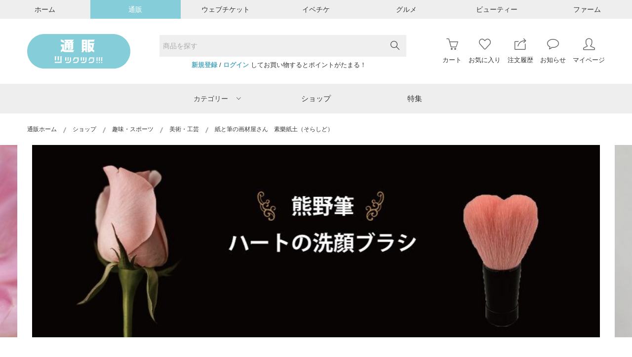

--- FILE ---
content_type: text/html; charset=UTF-8
request_url: https://ec.tsuku2.jp/shop/0000105362
body_size: 32037
content:
<!DOCTYPE html>
<html xmlns="http://www.w3.org/1999/xhtml" xmlns:og="http://ogp.me/ns#">

<head>
	<meta charset="utf-8" />
<meta http-equiv="x-ua-compatible" content="ie=edge" />
<meta name="viewport" content="width=1200" />
<meta name="google-site-verification" content="dydbarHyE0lWEX_qkNCh26c7IwVB7BiG7Qv27HcDqQw" />

<!-- Standard SEO -->
			<title>紙と筆の画材屋さん　素樂紙土（そらしど）</title>
		
	<meta http-equiv="Content-Type" content="text/html; charset=utf-8">
	<meta name="referrer" content="no-referrer-when-downgrade">
	<meta name="robots" content="all">
	<meta name="description" content="紙と筆の画材屋さん「素楽紙土（そらしど）」では、書筆はもちろん化粧筆の「熊野筆」の品質に惚れ込んで、広く知れ渡るずっと以前より取り扱ってきました。筆先の動物毛が輸入禁止となり生産停止となった商品も含め、通販でご提供いたします。">
	<meta name="keywords" content="ツクツク,つくつく,モノ,通販,物販,食品,ドリンク,美容健康,生活雑貨,グッズ,プロレス,マーケットプレイス,ポイント,おすそわけ,小橋建太,阿比留章雄">
			<meta name="geo.placename" content="ツクツク!!! | モノ・コト・ゴチソウ・オメカシの「おすそわけマーケットプレイス」">


	<!-- Dublin Core basic info -->
	<meta name="dcterms.Format" content="text/html">
	<meta name="dcterms.Language" content="ja">
	<meta name="dcterms.Identifier" content="https://ec.tsuku2.jp/shop/0000105362">
	<meta name="dcterms.Relation" content="ツクツク!!! | モノ・コト・ゴチソウ・オメカシの「おすそわけマーケットプレイス」">
	<meta name="dcterms.Publisher" content="ツクツク!!! | モノ・コト・ゴチソウ・オメカシの「おすそわけマーケットプレイス」">
	<meta name="dcterms.Type" content="text/html">
	<meta name="dcterms.Coverage" content="https://ec.tsuku2.jp/shop/0000105362">
	<meta name="dcterms.Title" content="紙と筆の画材屋さん　素樂紙土（そらしど）">
	<meta name="dcterms.Subject" content="ツクツク,つくつく,モノ,通販,物販,食品,ドリンク,美容健康,生活雑貨,グッズ,プロレス,マーケットプレイス,ポイント,おすそわけ,小橋建太,阿比留章雄">
	<meta name="dcterms.Contributor" content="">
	<meta name="dcterms.Description" content="紙と筆の画材屋さん「素楽紙土（そらしど）」では、書筆はもちろん化粧筆の「熊野筆」の品質に惚れ込んで、広く知れ渡るずっと以前より取り扱ってきました。筆先の動物毛が輸入禁止となり生産停止となった商品も含め、通販でご提供いたします。">


	<!-- Facebook OpenGraph -->
	<meta property="og:locale" content="ja">
	<meta property="og:type" content="website">
	<meta property="og:url" content="https://ec.tsuku2.jp/shop/0000105362">
	<meta property="og:title" content="紙と筆の画材屋さん　素樂紙土（そらしど）">
	<meta property="og:description" content="紙と筆の画材屋さん「素楽紙土（そらしど）」では、書筆はもちろん化粧筆の「熊野筆」の品質に惚れ込んで、広く知れ渡るずっと以前より取り扱ってきました。筆先の動物毛が輸入禁止となり生産停止となった商品も含め、通販でご提供いたします。">
	<meta property="og:image" content="https://web-resource.tsuku2.jp/pic/eyecatch/0000105362_L.jpg?1768584383">
	<meta property="og:site_name" content="ツクツク!!! | モノ・コト・ゴチソウ・オメカシの「おすそわけマーケットプレイス」">

		<meta property="fb:app_id" content="1581362032128406"/>
	
	<!-- Twitter Card -->
		<meta name="twitter:card" content="summary_large_image">
			<meta name="twitter:title" content="紙と筆の画材屋さん　素樂紙土（そらしど）">
	<meta name="twitter:description" content="紙と筆の画材屋さん「素楽紙土（そらしど）」では、書筆はもちろん化粧筆の「熊野筆」の品質に惚れ込んで、広く知れ渡るずっと以前より取り扱ってきました。筆先の動物毛が輸入禁止となり生産停止となった商品も含め、通販でご提供いたします。">
	<meta name="twitter:image" content="https://web-resource.tsuku2.jp/pic/eyecatch/0000105362_L.jpg?1768584383">


<!-- Favicon -->
<link rel="shortcut icon" type="image/x-icon" href="/assets/img/logo/favicon.ico" />
<link rel="icon" type="image/x-icon" href="/assets/img/logo/favicon.ico" />
<link rel="icon" type="image/vnd.microsoft.icon" href="/assets/img/logo/favicon.ico" />

<meta name="csrf-token" content="OMTEJ4OjgKwBVZCLXbbqbC8w1FSZETF1yeVkB0vf">

<script src="https://ec.tsuku2.jp/assets/vue/config/config.js"></script>
<script src="https://ec.tsuku2.jp/js/app-component.js?id=2d3dc9e8e2fdab2add83"></script>

    
										<!-- Global site tag (gtag.js) - Google Analytics -->
<script async src="https://www.googletagmanager.com/gtag/js?id=G-ZWTNKH52EN"></script>
<script>
    window.dataLayer = window.dataLayer || [];
    function gtag() {
        dataLayer.push(arguments);
    }

    gtag('js', new Date());

     gtag('config', 'G-ZWTNKH52EN'); </script>					
	<!-- Styles -->
	<!-- All css here -->
<link rel="stylesheet" href="https://ec.tsuku2.jp/css/all.vendor.css?id=94b6431e54e79d737f79">
<script src="https://ec.tsuku2.jp/assets/js/vendor/modernizr-2.8.3.min.js"></script>
<!-- Font Icons -->
<link rel="stylesheet" href="https://ec.tsuku2.jp/assets/css/font-awesome.css" media="all">
<link rel="stylesheet" href="https://ec.tsuku2.jp/assets/css/ionicons.min.css">
<link rel="stylesheet" href="https://ec.tsuku2.jp/assets/css/icons.css" media="all">
<link rel="stylesheet" href="https://ec.tsuku2.jp/assets/css/simple-line-icons.css">
<!-- サムネ拡大 -->
<link rel="stylesheet" href="https://ec.tsuku2.jp/assets/css/luminous-basic.min.css">
	<!-- Custom -->
		<!-- End Custom -->
</head>

<body >
	<!-- facebook JS -->
	<div id="fb-root"></div>
	<script async defer crossorigin="anonymous" src="https://connect.facebook.net/ja_JP/sdk.js#xfbml=1&version=v5.0">
	</script>
	<div class="wrap">
		<script type="text/javascript">
			const ua = navigator.userAgent.toLowerCase()
			if (/android|ipod|ipad|iphone|macintosh/.test(ua) && 'ontouchend' in document) {
				document.write("<style>.product-action {display:none !important;}</style>");
			}
		</script>
		<!-- header -->
		<div id="header"></div>


    <script type="text/javascript">
        const headMenu = $_initHeadMenu('https://ec.tsuku2.jp/api-internal/my-page/api-get-current-user', 'https://ec.tsuku2.jp/api-internal/api-count-items-in-cart', 'https://ec.tsuku2.jp/api-internal/api-count-wish', 'https://ec.tsuku2.jp/api-internal/api-count-order-history', 'https://ec.tsuku2.jp/api-internal/api-count-notice-unread', 'https://ec.tsuku2.jp/api-internal/event-list','-1','',[{"cl_stm_item_category_1_cd":1,"cl_stm_item_category_1_name":"\u30d5\u30a1\u30c3\u30b7\u30e7\u30f3","cnt":6067,"status":0,"banner":"\/assets\/img\/banner\/ctg_fashion_S.jpg","child_menu":[{"cl_stm_item_category_2_cd":1,"cl_stm_item_category_1_cd":1,"sub":"sub_1","cl_stm_item_category_2_name":"\u30ec\u30c7\u30a3\u30fc\u30b9","cnt":1020,"status":0,"child_menu":[{"cl_stm_item_category_3_cd":1,"cl_stm_item_category_2_cd":1,"sub":"sub_1","cl_stm_item_category_3_name":"\u30c8\u30c3\u30d7\u30b9","cnt":10,"status":0,"child_menu":[{"cl_stm_item_category_4_cd":1,"cl_stm_item_category_3_cd":1,"sub":"sub_1","cl_stm_item_category_4_name":"T\u30b7\u30e3\u30c4","cnt":10,"status":0},{"cl_stm_item_category_4_cd":2,"cl_stm_item_category_3_cd":1,"sub":"sub_1","cl_stm_item_category_4_name":"\u30ab\u30c3\u30c8\u30bd\u30fc","cnt":10,"status":0},{"cl_stm_item_category_4_cd":3,"cl_stm_item_category_3_cd":1,"sub":"sub_1","cl_stm_item_category_4_name":"\u30b7\u30e3\u30c4","cnt":10,"status":0},{"cl_stm_item_category_4_cd":4,"cl_stm_item_category_3_cd":1,"sub":"sub_1","cl_stm_item_category_4_name":"\u30d6\u30e9\u30a6\u30b9","cnt":10,"status":0},{"cl_stm_item_category_4_cd":5,"cl_stm_item_category_3_cd":1,"sub":"sub_1","cl_stm_item_category_4_name":"\u30dd\u30ed\u30b7\u30e3\u30c4","cnt":10,"status":0},{"cl_stm_item_category_4_cd":6,"cl_stm_item_category_3_cd":1,"sub":"sub_1","cl_stm_item_category_4_name":"\u30cb\u30c3\u30c8","cnt":10,"status":0},{"cl_stm_item_category_4_cd":7,"cl_stm_item_category_3_cd":1,"sub":"sub_1","cl_stm_item_category_4_name":"\u30bb\u30fc\u30bf\u30fc","cnt":10,"status":0},{"cl_stm_item_category_4_cd":8,"cl_stm_item_category_3_cd":1,"sub":"sub_1","cl_stm_item_category_4_name":"\u30d9\u30b9\u30c8","cnt":10,"status":0},{"cl_stm_item_category_4_cd":9,"cl_stm_item_category_3_cd":1,"sub":"sub_1","cl_stm_item_category_4_name":"\u30d1\u30fc\u30ab\u30fc","cnt":10,"status":0},{"cl_stm_item_category_4_cd":10,"cl_stm_item_category_3_cd":1,"sub":"sub_1","cl_stm_item_category_4_name":"\u30b9\u30a6\u30a7\u30c3\u30c8","cnt":10,"status":0},{"cl_stm_item_category_4_cd":11,"cl_stm_item_category_3_cd":1,"sub":"sub_1","cl_stm_item_category_4_name":"\u30ab\u30fc\u30c7\u30a3\u30ac\u30f3","cnt":10,"status":0},{"cl_stm_item_category_4_cd":12,"cl_stm_item_category_3_cd":1,"sub":"sub_1","cl_stm_item_category_4_name":"\u30a2\u30f3\u30b5\u30f3\u30d6\u30eb","cnt":10,"status":0},{"cl_stm_item_category_4_cd":13,"cl_stm_item_category_3_cd":1,"sub":"sub_1","cl_stm_item_category_4_name":"\u30b8\u30e3\u30fc\u30b8","cnt":10,"status":0},{"cl_stm_item_category_4_cd":14,"cl_stm_item_category_3_cd":1,"sub":"sub_1","cl_stm_item_category_4_name":"\u30bf\u30f3\u30af\u30c8\u30c3\u30d7","cnt":10,"status":0},{"cl_stm_item_category_4_cd":15,"cl_stm_item_category_3_cd":1,"sub":"sub_1","cl_stm_item_category_4_name":"\u30ad\u30e3\u30df\u30bd\u30fc\u30eb","cnt":10,"status":0},{"cl_stm_item_category_4_cd":16,"cl_stm_item_category_3_cd":1,"sub":"sub_1","cl_stm_item_category_4_name":"\u30c1\u30e5\u30fc\u30d6\u30c8\u30c3\u30d7","cnt":10,"status":0},{"cl_stm_item_category_4_cd":17,"cl_stm_item_category_3_cd":1,"sub":"sub_1","cl_stm_item_category_4_name":"\u305d\u306e\u4ed6","cnt":10,"status":0}]},{"cl_stm_item_category_3_cd":2,"cl_stm_item_category_2_cd":1,"sub":"sub_1","cl_stm_item_category_3_name":"\u30d1\u30f3\u30c4","cnt":10,"status":0,"child_menu":[{"cl_stm_item_category_4_cd":18,"cl_stm_item_category_3_cd":2,"sub":"sub_2","cl_stm_item_category_4_name":"\u30c7\u30cb\u30e0\u30d1\u30f3\u30c4","cnt":10,"status":0},{"cl_stm_item_category_4_cd":19,"cl_stm_item_category_3_cd":2,"sub":"sub_2","cl_stm_item_category_4_name":"\u30ab\u30fc\u30b4\u30d1\u30f3\u30c4","cnt":10,"status":0},{"cl_stm_item_category_4_cd":20,"cl_stm_item_category_3_cd":2,"sub":"sub_2","cl_stm_item_category_4_name":"\u30c1\u30ce\u30d1\u30f3\u30c4","cnt":10,"status":0},{"cl_stm_item_category_4_cd":21,"cl_stm_item_category_3_cd":2,"sub":"sub_2","cl_stm_item_category_4_name":"\u30b9\u30e9\u30c3\u30af\u30b9","cnt":10,"status":0},{"cl_stm_item_category_4_cd":22,"cl_stm_item_category_3_cd":2,"sub":"sub_2","cl_stm_item_category_4_name":"\u30cf\u30fc\u30d5\u30d1\u30f3\u30c4","cnt":10,"status":0},{"cl_stm_item_category_4_cd":23,"cl_stm_item_category_3_cd":2,"sub":"sub_2","cl_stm_item_category_4_name":"\u305d\u306e\u4ed6","cnt":10,"status":0}]},{"cl_stm_item_category_3_cd":3,"cl_stm_item_category_2_cd":1,"sub":"sub_1","cl_stm_item_category_3_name":"\u30b9\u30ab\u30fc\u30c8","cnt":10,"status":0,"child_menu":[{"cl_stm_item_category_4_cd":24,"cl_stm_item_category_3_cd":3,"sub":"sub_3","cl_stm_item_category_4_name":"\u30ad\u30e5\u30ed\u30c3\u30c8\u30b9\u30ab\u30fc\u30c8","cnt":10,"status":0},{"cl_stm_item_category_4_cd":25,"cl_stm_item_category_3_cd":3,"sub":"sub_3","cl_stm_item_category_4_name":"\u30ae\u30e3\u30b6\u30fc\u30b9\u30ab\u30fc\u30c8","cnt":10,"status":0},{"cl_stm_item_category_4_cd":26,"cl_stm_item_category_3_cd":3,"sub":"sub_3","cl_stm_item_category_4_name":"\u30b4\u30a2\u30fc\u30c9\u30b9\u30ab\u30fc\u30c8","cnt":10,"status":0},{"cl_stm_item_category_4_cd":27,"cl_stm_item_category_3_cd":3,"sub":"sub_3","cl_stm_item_category_4_name":"\u30bf\u30a4\u30c8\u30b9\u30ab\u30fc\u30c8","cnt":10,"status":0},{"cl_stm_item_category_4_cd":28,"cl_stm_item_category_3_cd":3,"sub":"sub_3","cl_stm_item_category_4_name":"\u30c6\u30a3\u30a2\u30fc\u30c9\u30b9\u30ab\u30fc\u30c8","cnt":10,"status":0},{"cl_stm_item_category_4_cd":29,"cl_stm_item_category_3_cd":3,"sub":"sub_3","cl_stm_item_category_4_name":"\u30c7\u30cb\u30e0\u30b9\u30ab\u30fc\u30c8","cnt":10,"status":0},{"cl_stm_item_category_4_cd":30,"cl_stm_item_category_3_cd":3,"sub":"sub_3","cl_stm_item_category_4_name":"\u30cf\u30a4\u30a6\u30a8\u30b9\u30c8\u30b9\u30ab\u30fc\u30c8","cnt":10,"status":0},{"cl_stm_item_category_4_cd":31,"cl_stm_item_category_3_cd":3,"sub":"sub_3","cl_stm_item_category_4_name":"\u30d0\u30eb\u30fc\u30f3\u30b9\u30ab\u30fc\u30c8","cnt":10,"status":0},{"cl_stm_item_category_4_cd":32,"cl_stm_item_category_3_cd":3,"sub":"sub_3","cl_stm_item_category_4_name":"\u30d5\u30a3\u30c3\u30b7\u30e5\u30c6\u30fc\u30eb\u30b9\u30ab\u30fc\u30c8","cnt":10,"status":0},{"cl_stm_item_category_4_cd":33,"cl_stm_item_category_3_cd":3,"sub":"sub_3","cl_stm_item_category_4_name":"\u30d5\u30ec\u30a2\u30b9\u30ab\u30fc\u30c8","cnt":10,"status":0},{"cl_stm_item_category_4_cd":34,"cl_stm_item_category_3_cd":3,"sub":"sub_3","cl_stm_item_category_4_name":"\u30d7\u30ea\u30fc\u30c4\u30b9\u30ab\u30fc\u30c8","cnt":10,"status":0},{"cl_stm_item_category_4_cd":35,"cl_stm_item_category_3_cd":3,"sub":"sub_3","cl_stm_item_category_4_name":"\u30da\u30d7\u30e9\u30e0\u30b9\u30ab\u30fc\u30c8","cnt":10,"status":0},{"cl_stm_item_category_4_cd":36,"cl_stm_item_category_3_cd":3,"sub":"sub_3","cl_stm_item_category_4_name":"\u30da\u30f3\u30b7\u30eb\u30b9\u30ab\u30fc\u30c8","cnt":10,"status":0},{"cl_stm_item_category_4_cd":37,"cl_stm_item_category_3_cd":3,"sub":"sub_3","cl_stm_item_category_4_name":"\u30de\u30fc\u30e1\u30a4\u30c9\u30b9\u30ab\u30fc\u30c8","cnt":10,"status":0},{"cl_stm_item_category_4_cd":38,"cl_stm_item_category_3_cd":3,"sub":"sub_3","cl_stm_item_category_4_name":"\u30e9\u30c3\u30d7\u30b9\u30ab\u30fc\u30c8","cnt":10,"status":0},{"cl_stm_item_category_4_cd":39,"cl_stm_item_category_3_cd":3,"sub":"sub_3","cl_stm_item_category_4_name":"\u30df\u30cb\u30b9\u30ab\u30fc\u30c8","cnt":10,"status":0},{"cl_stm_item_category_4_cd":40,"cl_stm_item_category_3_cd":3,"sub":"sub_3","cl_stm_item_category_4_name":"\u30ed\u30f3\u30b0\u30b9\u30ab\u30fc\u30c8","cnt":10,"status":0},{"cl_stm_item_category_4_cd":41,"cl_stm_item_category_3_cd":3,"sub":"sub_3","cl_stm_item_category_4_name":"\u305d\u306e\u4ed6","cnt":10,"status":0}]},{"cl_stm_item_category_3_cd":4,"cl_stm_item_category_2_cd":1,"sub":"sub_1","cl_stm_item_category_3_name":"\u30b8\u30e3\u30b1\u30c3\u30c8\u30fb\u30a2\u30a6\u30bf\u30fc","cnt":10,"status":0,"child_menu":[{"cl_stm_item_category_4_cd":42,"cl_stm_item_category_3_cd":4,"sub":"sub_4","cl_stm_item_category_4_name":"\u30c7\u30cb\u30e0\u30b8\u30e3\u30b1\u30c3\u30c8","cnt":10,"status":0},{"cl_stm_item_category_4_cd":43,"cl_stm_item_category_3_cd":4,"sub":"sub_4","cl_stm_item_category_4_name":"\u30e9\u30a4\u30c0\u30fc\u30b9\u30b8\u30e3\u30b1\u30c3\u30c8","cnt":10,"status":0},{"cl_stm_item_category_4_cd":44,"cl_stm_item_category_3_cd":4,"sub":"sub_4","cl_stm_item_category_4_name":"\u30d6\u30eb\u30be\u30f3","cnt":10,"status":0},{"cl_stm_item_category_4_cd":45,"cl_stm_item_category_3_cd":4,"sub":"sub_4","cl_stm_item_category_4_name":"\u30df\u30ea\u30bf\u30ea\u30fc\u30b8\u30e3\u30b1\u30c3\u30c8","cnt":10,"status":0},{"cl_stm_item_category_4_cd":46,"cl_stm_item_category_3_cd":4,"sub":"sub_4","cl_stm_item_category_4_name":"\u30c0\u30a6\u30f3\u30b8\u30e3\u30b1\u30c3\u30c8","cnt":10,"status":0},{"cl_stm_item_category_4_cd":47,"cl_stm_item_category_3_cd":4,"sub":"sub_4","cl_stm_item_category_4_name":"\u30c8\u30ec\u30f3\u30c1\u30b3\u30fc\u30c8","cnt":10,"status":0},{"cl_stm_item_category_4_cd":48,"cl_stm_item_category_3_cd":4,"sub":"sub_4","cl_stm_item_category_4_name":"\u30d5\u30a1\u30fc\u30b8\u30e3\u30b1\u30c3\u30c8\u30fb\u30b3\u30fc\u30c8","cnt":10,"status":0},{"cl_stm_item_category_4_cd":49,"cl_stm_item_category_3_cd":4,"sub":"sub_4","cl_stm_item_category_4_name":"\u30b1\u30fc\u30d7","cnt":10,"status":0},{"cl_stm_item_category_4_cd":50,"cl_stm_item_category_3_cd":4,"sub":"sub_4","cl_stm_item_category_4_name":"\u30dd\u30f3\u30c1\u30e7","cnt":10,"status":0},{"cl_stm_item_category_4_cd":51,"cl_stm_item_category_3_cd":4,"sub":"sub_4","cl_stm_item_category_4_name":"\u30de\u30a6\u30f3\u30c6\u30f3\u30d1\u30fc\u30ab\u30fc","cnt":10,"status":0},{"cl_stm_item_category_4_cd":52,"cl_stm_item_category_3_cd":4,"sub":"sub_4","cl_stm_item_category_4_name":"\u30b9\u30bf\u30b8\u30e3\u30f3","cnt":10,"status":0},{"cl_stm_item_category_4_cd":53,"cl_stm_item_category_3_cd":4,"sub":"sub_4","cl_stm_item_category_4_name":"\u30b9\u30ab\u30b8\u30e3\u30f3","cnt":10,"status":0},{"cl_stm_item_category_4_cd":54,"cl_stm_item_category_3_cd":4,"sub":"sub_4","cl_stm_item_category_4_name":"\u30ab\u30d0\u30fc\u30aa\u30fc\u30eb","cnt":10,"status":0},{"cl_stm_item_category_4_cd":55,"cl_stm_item_category_3_cd":4,"sub":"sub_4","cl_stm_item_category_4_name":"\u305d\u306e\u4ed6","cnt":10,"status":0}]},{"cl_stm_item_category_3_cd":5,"cl_stm_item_category_2_cd":1,"sub":"sub_1","cl_stm_item_category_3_name":"\u30b9\u30fc\u30c4\u30fb\u30cd\u30af\u30bf\u30a4\u30fb\u30ab\u30d5\u30b9","cnt":10,"status":0,"child_menu":[{"cl_stm_item_category_4_cd":56,"cl_stm_item_category_3_cd":5,"sub":"sub_5","cl_stm_item_category_4_name":"\u30b9\u30fc\u30c4\u30b8\u30e3\u30b1\u30c3\u30c8","cnt":10,"status":0},{"cl_stm_item_category_4_cd":57,"cl_stm_item_category_3_cd":5,"sub":"sub_5","cl_stm_item_category_4_name":"\u30b9\u30fc\u30c4\u30d9\u30b9\u30c8","cnt":10,"status":0},{"cl_stm_item_category_4_cd":58,"cl_stm_item_category_3_cd":5,"sub":"sub_5","cl_stm_item_category_4_name":"\u30b9\u30fc\u30c4\u30d1\u30f3\u30c4","cnt":10,"status":0},{"cl_stm_item_category_4_cd":59,"cl_stm_item_category_3_cd":5,"sub":"sub_5","cl_stm_item_category_4_name":"\u30b9\u30fc\u30c4\u30b9\u30ab\u30fc\u30c8","cnt":10,"status":0},{"cl_stm_item_category_4_cd":60,"cl_stm_item_category_3_cd":5,"sub":"sub_5","cl_stm_item_category_4_name":"\u30bb\u30c3\u30c8\u30a2\u30c3\u30d7","cnt":10,"status":0},{"cl_stm_item_category_4_cd":61,"cl_stm_item_category_3_cd":5,"sub":"sub_5","cl_stm_item_category_4_name":"\u30cd\u30af\u30bf\u30a4","cnt":10,"status":0},{"cl_stm_item_category_4_cd":62,"cl_stm_item_category_3_cd":5,"sub":"sub_5","cl_stm_item_category_4_name":"\u8776\u30cd\u30af\u30bf\u30a4","cnt":10,"status":0},{"cl_stm_item_category_4_cd":63,"cl_stm_item_category_3_cd":5,"sub":"sub_5","cl_stm_item_category_4_name":"\u30cd\u30af\u30bf\u30a4\u30d4\u30f3","cnt":10,"status":0},{"cl_stm_item_category_4_cd":64,"cl_stm_item_category_3_cd":5,"sub":"sub_5","cl_stm_item_category_4_name":"\u30eb\u30fc\u30d7\u30bf\u30a4","cnt":10,"status":0},{"cl_stm_item_category_4_cd":65,"cl_stm_item_category_3_cd":5,"sub":"sub_5","cl_stm_item_category_4_name":"\u305d\u306e\u4ed6","cnt":10,"status":0}]},{"cl_stm_item_category_3_cd":6,"cl_stm_item_category_2_cd":1,"sub":"sub_1","cl_stm_item_category_3_name":"\u30ef\u30f3\u30d4\u30fc\u30b9\u30fb\u30c9\u30ec\u30b9","cnt":10,"status":0,"child_menu":[{"cl_stm_item_category_4_cd":66,"cl_stm_item_category_3_cd":6,"sub":"sub_6","cl_stm_item_category_4_name":"\u30ef\u30f3\u30d4\u30fc\u30b9","cnt":10,"status":0},{"cl_stm_item_category_4_cd":67,"cl_stm_item_category_3_cd":6,"sub":"sub_6","cl_stm_item_category_4_name":"\u30b7\u30e3\u30c4\u30ef\u30f3\u30d4\u30fc\u30b9","cnt":10,"status":0},{"cl_stm_item_category_4_cd":68,"cl_stm_item_category_3_cd":6,"sub":"sub_6","cl_stm_item_category_4_name":"\u30b8\u30e3\u30f3\u30d1\u30fc\u30b9\u30ab\u30fc\u30c8","cnt":10,"status":0},{"cl_stm_item_category_4_cd":69,"cl_stm_item_category_3_cd":6,"sub":"sub_6","cl_stm_item_category_4_name":"\u30c1\u30e5\u30cb\u30c3\u30af","cnt":10,"status":0},{"cl_stm_item_category_4_cd":70,"cl_stm_item_category_3_cd":6,"sub":"sub_6","cl_stm_item_category_4_name":"\u30c9\u30ec\u30b9","cnt":10,"status":0},{"cl_stm_item_category_4_cd":71,"cl_stm_item_category_3_cd":6,"sub":"sub_6","cl_stm_item_category_4_name":"\u305d\u306e\u4ed6","cnt":10,"status":0}]},{"cl_stm_item_category_3_cd":7,"cl_stm_item_category_2_cd":1,"sub":"sub_1","cl_stm_item_category_3_name":"\u30aa\u30fc\u30eb\u30a4\u30f3\u30ef\u30f3","cnt":10,"status":0,"child_menu":[{"cl_stm_item_category_4_cd":72,"cl_stm_item_category_3_cd":7,"sub":"sub_7","cl_stm_item_category_4_name":"\u30b5\u30ed\u30da\u30c3\u30c8","cnt":10,"status":0},{"cl_stm_item_category_4_cd":73,"cl_stm_item_category_3_cd":7,"sub":"sub_7","cl_stm_item_category_4_name":"\u30aa\u30fc\u30d0\u30fc\u30aa\u30fc\u30eb","cnt":10,"status":0},{"cl_stm_item_category_4_cd":74,"cl_stm_item_category_3_cd":7,"sub":"sub_7","cl_stm_item_category_4_name":"\u3064\u306a\u304e","cnt":10,"status":0},{"cl_stm_item_category_4_cd":75,"cl_stm_item_category_3_cd":7,"sub":"sub_7","cl_stm_item_category_4_name":"\u30aa\u30fc\u30eb\u30a4\u30f3\u30ef\u30f3","cnt":10,"status":0},{"cl_stm_item_category_4_cd":76,"cl_stm_item_category_3_cd":7,"sub":"sub_7","cl_stm_item_category_4_name":"\u305d\u306e\u4ed6","cnt":10,"status":0}]},{"cl_stm_item_category_3_cd":8,"cl_stm_item_category_2_cd":1,"sub":"sub_1","cl_stm_item_category_3_name":"\u9774\u30fb\u30b7\u30e5\u30fc\u30ba","cnt":10,"status":0,"child_menu":[{"cl_stm_item_category_4_cd":77,"cl_stm_item_category_3_cd":8,"sub":"sub_8","cl_stm_item_category_4_name":"\u30b9\u30cb\u30fc\u30ab\u30fc","cnt":10,"status":0},{"cl_stm_item_category_4_cd":78,"cl_stm_item_category_3_cd":8,"sub":"sub_8","cl_stm_item_category_4_name":"\u30b9\u30ea\u30c3\u30dd\u30f3","cnt":10,"status":0},{"cl_stm_item_category_4_cd":79,"cl_stm_item_category_3_cd":8,"sub":"sub_8","cl_stm_item_category_4_name":"\u30b5\u30f3\u30c0\u30eb","cnt":10,"status":0},{"cl_stm_item_category_4_cd":80,"cl_stm_item_category_3_cd":8,"sub":"sub_8","cl_stm_item_category_4_name":"\u30d1\u30f3\u30d7\u30b9","cnt":10,"status":0},{"cl_stm_item_category_4_cd":81,"cl_stm_item_category_3_cd":8,"sub":"sub_8","cl_stm_item_category_4_name":"\u30d6\u30fc\u30c4","cnt":10,"status":0},{"cl_stm_item_category_4_cd":82,"cl_stm_item_category_3_cd":8,"sub":"sub_8","cl_stm_item_category_4_name":"\u30d6\u30fc\u30c6\u30a3","cnt":10,"status":0},{"cl_stm_item_category_4_cd":83,"cl_stm_item_category_3_cd":8,"sub":"sub_8","cl_stm_item_category_4_name":"\u30c9\u30ec\u30b9\u30b7\u30e5\u30fc\u30ba","cnt":10,"status":0},{"cl_stm_item_category_4_cd":84,"cl_stm_item_category_3_cd":8,"sub":"sub_8","cl_stm_item_category_4_name":"\u30d0\u30ec\u30a8\u30b7\u30e5\u30fc\u30ba","cnt":10,"status":0},{"cl_stm_item_category_4_cd":85,"cl_stm_item_category_3_cd":8,"sub":"sub_8","cl_stm_item_category_4_name":"\u30ed\u30fc\u30d5\u30a1\u30fc","cnt":10,"status":0},{"cl_stm_item_category_4_cd":86,"cl_stm_item_category_3_cd":8,"sub":"sub_8","cl_stm_item_category_4_name":"\u30e2\u30ab\u30b7\u30f3","cnt":10,"status":0},{"cl_stm_item_category_4_cd":87,"cl_stm_item_category_3_cd":8,"sub":"sub_8","cl_stm_item_category_4_name":"\u30c7\u30c3\u30ad\u30b7\u30e5\u30fc\u30ba","cnt":10,"status":0},{"cl_stm_item_category_4_cd":88,"cl_stm_item_category_3_cd":8,"sub":"sub_8","cl_stm_item_category_4_name":"\u30ec\u30a4\u30f3\u30b7\u30e5\u30fc\u30ba","cnt":10,"status":0},{"cl_stm_item_category_4_cd":89,"cl_stm_item_category_3_cd":8,"sub":"sub_8","cl_stm_item_category_4_name":"\u30d3\u30fc\u30c1\u30b5\u30f3\u30c0\u30eb","cnt":10,"status":0},{"cl_stm_item_category_4_cd":90,"cl_stm_item_category_3_cd":8,"sub":"sub_8","cl_stm_item_category_4_name":"\u30eb\u30fc\u30e0\u30b7\u30e5\u30fc\u30ba","cnt":10,"status":0},{"cl_stm_item_category_4_cd":91,"cl_stm_item_category_3_cd":8,"sub":"sub_8","cl_stm_item_category_4_name":"\u30b7\u30e5\u30fc\u30ba\u5c0f\u7269","cnt":10,"status":0},{"cl_stm_item_category_4_cd":92,"cl_stm_item_category_3_cd":8,"sub":"sub_8","cl_stm_item_category_4_name":"\u305d\u306e\u4ed6","cnt":10,"status":0}]},{"cl_stm_item_category_3_cd":9,"cl_stm_item_category_2_cd":1,"sub":"sub_1","cl_stm_item_category_3_name":"\u548c\u670d\u30fb\u6c34\u7740","cnt":10,"status":0,"child_menu":[{"cl_stm_item_category_4_cd":93,"cl_stm_item_category_3_cd":9,"sub":"sub_9","cl_stm_item_category_4_name":"\u7740\u7269","cnt":10,"status":0},{"cl_stm_item_category_4_cd":94,"cl_stm_item_category_3_cd":9,"sub":"sub_9","cl_stm_item_category_4_name":"\u6d74\u8863","cnt":10,"status":0},{"cl_stm_item_category_4_cd":95,"cl_stm_item_category_3_cd":9,"sub":"sub_9","cl_stm_item_category_4_name":"\u548c\u88c5\u5c0f\u7269","cnt":10,"status":0},{"cl_stm_item_category_4_cd":96,"cl_stm_item_category_3_cd":9,"sub":"sub_9","cl_stm_item_category_4_name":"\u6c34\u7740","cnt":10,"status":0},{"cl_stm_item_category_4_cd":97,"cl_stm_item_category_3_cd":9,"sub":"sub_9","cl_stm_item_category_4_name":"\u30b9\u30a4\u30e0\u30b0\u30c3\u30ba","cnt":10,"status":0},{"cl_stm_item_category_4_cd":98,"cl_stm_item_category_3_cd":9,"sub":"sub_9","cl_stm_item_category_4_name":"\u305d\u306e\u4ed6","cnt":10,"status":0}]},{"cl_stm_item_category_3_cd":10,"cl_stm_item_category_2_cd":1,"sub":"sub_1","cl_stm_item_category_3_name":"\u30a2\u30f3\u30c0\u30fc\u30a6\u30a7\u30a2\u30fb\u30ec\u30c3\u30b0\u30a6\u30a7\u30a2","cnt":10,"status":0,"child_menu":[{"cl_stm_item_category_4_cd":99,"cl_stm_item_category_3_cd":10,"sub":"sub_10","cl_stm_item_category_4_name":"\u30d6\u30e9","cnt":10,"status":0},{"cl_stm_item_category_4_cd":100,"cl_stm_item_category_3_cd":10,"sub":"sub_10","cl_stm_item_category_4_name":"\u30b7\u30e7\u30fc\u30c4","cnt":10,"status":0},{"cl_stm_item_category_4_cd":101,"cl_stm_item_category_3_cd":10,"sub":"sub_10","cl_stm_item_category_4_name":"\u30d6\u30e9\u0026\u30b7\u30e7\u30fc\u30c4","cnt":10,"status":0},{"cl_stm_item_category_4_cd":102,"cl_stm_item_category_3_cd":10,"sub":"sub_10","cl_stm_item_category_4_name":"\u30bd\u30c3\u30af\u30b9","cnt":10,"status":0},{"cl_stm_item_category_4_cd":103,"cl_stm_item_category_3_cd":10,"sub":"sub_10","cl_stm_item_category_4_name":"\u9774\u4e0b","cnt":10,"status":0},{"cl_stm_item_category_4_cd":104,"cl_stm_item_category_3_cd":10,"sub":"sub_10","cl_stm_item_category_4_name":"\u30bf\u30a4\u30c4","cnt":10,"status":0},{"cl_stm_item_category_4_cd":105,"cl_stm_item_category_3_cd":10,"sub":"sub_10","cl_stm_item_category_4_name":"\u30b9\u30c8\u30c3\u30ad\u30f3\u30b0","cnt":10,"status":0},{"cl_stm_item_category_4_cd":106,"cl_stm_item_category_3_cd":10,"sub":"sub_10","cl_stm_item_category_4_name":"\u30ec\u30ae\u30f3\u30b9","cnt":10,"status":0},{"cl_stm_item_category_4_cd":107,"cl_stm_item_category_3_cd":10,"sub":"sub_10","cl_stm_item_category_4_name":"\u30b9\u30d1\u30c3\u30c4","cnt":10,"status":0},{"cl_stm_item_category_4_cd":108,"cl_stm_item_category_3_cd":10,"sub":"sub_10","cl_stm_item_category_4_name":"\u30ec\u30c3\u30b0\u30a6\u30a9\u30fc\u30de\u30fc","cnt":10,"status":0},{"cl_stm_item_category_4_cd":109,"cl_stm_item_category_3_cd":10,"sub":"sub_10","cl_stm_item_category_4_name":"\u305d\u306e\u4ed6","cnt":10,"status":0}]},{"cl_stm_item_category_3_cd":11,"cl_stm_item_category_2_cd":1,"sub":"sub_1","cl_stm_item_category_3_name":"\u30d5\u30a9\u30fc\u30de\u30eb","cnt":10,"status":0,"child_menu":[{"cl_stm_item_category_4_cd":110,"cl_stm_item_category_3_cd":11,"sub":"sub_11","cl_stm_item_category_4_name":"\u30bb\u30ec\u30e2\u30cb\u30fc\u30b9\u30fc\u30c4","cnt":10,"status":0},{"cl_stm_item_category_4_cd":111,"cl_stm_item_category_3_cd":11,"sub":"sub_11","cl_stm_item_category_4_name":"\u30d1\u30fc\u30c6\u30a3\u30fc\u30c9\u30ec\u30b9\u30fb\u30ef\u30f3\u30d4\u30fc\u30b9","cnt":10,"status":0},{"cl_stm_item_category_4_cd":112,"cl_stm_item_category_3_cd":11,"sub":"sub_11","cl_stm_item_category_4_name":"\u30d5\u30a9\u30fc\u30de\u30eb\u30dc\u30ec\u30ed","cnt":10,"status":0},{"cl_stm_item_category_4_cd":113,"cl_stm_item_category_3_cd":11,"sub":"sub_11","cl_stm_item_category_4_name":"\u55aa\u670d\uff65\u793c\u670d\uff65\u30d6\u30e9\u30c3\u30af\u30d5\u30a9\u30fc\u30de\u30eb\u30b9\u30fc\u30c4","cnt":10,"status":0},{"cl_stm_item_category_4_cd":114,"cl_stm_item_category_3_cd":11,"sub":"sub_11","cl_stm_item_category_4_name":"\u305d\u306e\u4ed6","cnt":10,"status":0}]},{"cl_stm_item_category_3_cd":12,"cl_stm_item_category_2_cd":1,"sub":"sub_1","cl_stm_item_category_3_name":"\u305d\u306e\u4ed6","cnt":10,"status":0,"child_menu":[{"cl_stm_item_category_4_cd":1005,"cl_stm_item_category_3_cd":12,"sub":"sub_1","cl_stm_item_category_4_name":"\u305d\u306e\u4ed6","cnt":10,"status":0}]}]},{"cl_stm_item_category_2_cd":2,"cl_stm_item_category_1_cd":1,"sub":"sub_1","cl_stm_item_category_2_name":"\u30e1\u30f3\u30ba","cnt":1130,"status":0,"child_menu":[{"cl_stm_item_category_3_cd":13,"cl_stm_item_category_2_cd":2,"sub":"sub_2","cl_stm_item_category_3_name":"\u30c8\u30c3\u30d7\u30b9","cnt":10,"status":0,"child_menu":[{"cl_stm_item_category_4_cd":115,"cl_stm_item_category_3_cd":13,"sub":"sub_13","cl_stm_item_category_4_name":"T\u30b7\u30e3\u30c4","cnt":10,"status":0},{"cl_stm_item_category_4_cd":116,"cl_stm_item_category_3_cd":13,"sub":"sub_13","cl_stm_item_category_4_name":"\u30ab\u30c3\u30c8\u30bd\u30fc\u30b7\u30e3\u30c4","cnt":10,"status":0},{"cl_stm_item_category_4_cd":117,"cl_stm_item_category_3_cd":13,"sub":"sub_13","cl_stm_item_category_4_name":"\u30b7\u30e3\u30c4","cnt":10,"status":0},{"cl_stm_item_category_4_cd":118,"cl_stm_item_category_3_cd":13,"sub":"sub_13","cl_stm_item_category_4_name":"\u30dd\u30ed\u30b7\u30e3\u30c4","cnt":10,"status":0},{"cl_stm_item_category_4_cd":119,"cl_stm_item_category_3_cd":13,"sub":"sub_13","cl_stm_item_category_4_name":"\u30cb\u30c3\u30c8\/\u30bb\u30fc\u30bf\u30fc","cnt":10,"status":0},{"cl_stm_item_category_4_cd":120,"cl_stm_item_category_3_cd":13,"sub":"sub_13","cl_stm_item_category_4_name":"\u30d9\u30b9\u30c8","cnt":10,"status":0},{"cl_stm_item_category_4_cd":121,"cl_stm_item_category_3_cd":13,"sub":"sub_13","cl_stm_item_category_4_name":"\u30d1\u30fc\u30ab\u30fc","cnt":10,"status":0},{"cl_stm_item_category_4_cd":122,"cl_stm_item_category_3_cd":13,"sub":"sub_13","cl_stm_item_category_4_name":"\u30b9\u30a6\u30a7\u30c3\u30c8","cnt":10,"status":0},{"cl_stm_item_category_4_cd":123,"cl_stm_item_category_3_cd":13,"sub":"sub_13","cl_stm_item_category_4_name":"\u30ab\u30fc\u30c7\u30a3\u30ac\u30f3","cnt":10,"status":0},{"cl_stm_item_category_4_cd":124,"cl_stm_item_category_3_cd":13,"sub":"sub_13","cl_stm_item_category_4_name":"\u30a2\u30f3\u30b5\u30f3\u30d6\u30eb","cnt":10,"status":0},{"cl_stm_item_category_4_cd":125,"cl_stm_item_category_3_cd":13,"sub":"sub_13","cl_stm_item_category_4_name":"\u30b8\u30e3\u30fc\u30b8","cnt":10,"status":0},{"cl_stm_item_category_4_cd":126,"cl_stm_item_category_3_cd":13,"sub":"sub_13","cl_stm_item_category_4_name":"\u30bf\u30f3\u30af\u30c8\u30c3\u30d7","cnt":10,"status":0},{"cl_stm_item_category_4_cd":127,"cl_stm_item_category_3_cd":13,"sub":"sub_13","cl_stm_item_category_4_name":"\u30a4\u30f3\u30ca\u30fc","cnt":10,"status":0},{"cl_stm_item_category_4_cd":129,"cl_stm_item_category_3_cd":13,"sub":"sub_13","cl_stm_item_category_4_name":"\u305d\u306e\u4ed6","cnt":10,"status":0}]},{"cl_stm_item_category_3_cd":14,"cl_stm_item_category_2_cd":2,"sub":"sub_2","cl_stm_item_category_3_name":"\u30d1\u30f3\u30c4\u30fb\u30dc\u30c8\u30e0\u30b9\u30fb\u30ba\u30dc\u30f3","cnt":10,"status":0,"child_menu":[{"cl_stm_item_category_4_cd":130,"cl_stm_item_category_3_cd":14,"sub":"sub_14","cl_stm_item_category_4_name":"\u30c7\u30cb\u30e0\u30d1\u30f3\u30c4","cnt":10,"status":0},{"cl_stm_item_category_4_cd":131,"cl_stm_item_category_3_cd":14,"sub":"sub_14","cl_stm_item_category_4_name":"\u30ab\u30fc\u30b4\u30d1\u30f3\u30c4","cnt":10,"status":0},{"cl_stm_item_category_4_cd":132,"cl_stm_item_category_3_cd":14,"sub":"sub_14","cl_stm_item_category_4_name":"\u30c1\u30ce\u30d1\u30f3\u30c4","cnt":10,"status":0},{"cl_stm_item_category_4_cd":133,"cl_stm_item_category_3_cd":14,"sub":"sub_14","cl_stm_item_category_4_name":"\u30b9\u30e9\u30c3\u30af\u30b9","cnt":10,"status":0},{"cl_stm_item_category_4_cd":134,"cl_stm_item_category_3_cd":14,"sub":"sub_14","cl_stm_item_category_4_name":"\u30cf\u30fc\u30d5\u30d1\u30f3\u30c4","cnt":10,"status":0},{"cl_stm_item_category_4_cd":135,"cl_stm_item_category_3_cd":14,"sub":"sub_14","cl_stm_item_category_4_name":"\u305d\u306e\u4ed6","cnt":10,"status":0}]},{"cl_stm_item_category_3_cd":15,"cl_stm_item_category_2_cd":2,"sub":"sub_2","cl_stm_item_category_3_name":"\u30b8\u30e3\u30b1\u30c3\u30c8\u30fb\u30a2\u30a6\u30bf\u30fc\u30fb\u30b3\u30fc\u30c8","cnt":10,"status":0,"child_menu":[{"cl_stm_item_category_4_cd":136,"cl_stm_item_category_3_cd":15,"sub":"sub_15","cl_stm_item_category_4_name":"\u30c7\u30cb\u30e0\u30b8\u30e3\u30b1\u30c3\u30c8","cnt":10,"status":0},{"cl_stm_item_category_4_cd":137,"cl_stm_item_category_3_cd":15,"sub":"sub_15","cl_stm_item_category_4_name":"\u30e9\u30a4\u30c0\u30fc\u30b9\u30b8\u30e3\u30b1\u30c3\u30c8","cnt":10,"status":0},{"cl_stm_item_category_4_cd":138,"cl_stm_item_category_3_cd":15,"sub":"sub_15","cl_stm_item_category_4_name":"\u30d6\u30eb\u30be\u30f3","cnt":10,"status":0},{"cl_stm_item_category_4_cd":139,"cl_stm_item_category_3_cd":15,"sub":"sub_15","cl_stm_item_category_4_name":"\u30df\u30ea\u30bf\u30ea\u30fc\u30b8\u30e3\u30b1\u30c3\u30c8","cnt":10,"status":0},{"cl_stm_item_category_4_cd":140,"cl_stm_item_category_3_cd":15,"sub":"sub_15","cl_stm_item_category_4_name":"\u30c0\u30a6\u30f3\u30b8\u30e3\u30b1\u30c3\u30c8","cnt":10,"status":0},{"cl_stm_item_category_4_cd":141,"cl_stm_item_category_3_cd":15,"sub":"sub_15","cl_stm_item_category_4_name":"\u30c8\u30ec\u30f3\u30c1\u30b3\u30fc\u30c8","cnt":10,"status":0},{"cl_stm_item_category_4_cd":142,"cl_stm_item_category_3_cd":15,"sub":"sub_15","cl_stm_item_category_4_name":"\u30d5\u30a1\u30fc\u30b8\u30e3\u30b1\u30c3\u30c8\u30fb\u30b3\u30fc\u30c8","cnt":10,"status":0},{"cl_stm_item_category_4_cd":143,"cl_stm_item_category_3_cd":15,"sub":"sub_15","cl_stm_item_category_4_name":"\u30de\u30a6\u30f3\u30c6\u30f3\u30d1\u30fc\u30ab\u30fc","cnt":10,"status":0},{"cl_stm_item_category_4_cd":144,"cl_stm_item_category_3_cd":15,"sub":"sub_15","cl_stm_item_category_4_name":"\u30b9\u30bf\u30b8\u30e3\u30f3","cnt":10,"status":0},{"cl_stm_item_category_4_cd":145,"cl_stm_item_category_3_cd":15,"sub":"sub_15","cl_stm_item_category_4_name":"\u30b9\u30ab\u30b8\u30e3\u30f3","cnt":10,"status":0},{"cl_stm_item_category_4_cd":146,"cl_stm_item_category_3_cd":15,"sub":"sub_15","cl_stm_item_category_4_name":"\u30ab\u30d0\u30fc\u30aa\u30fc\u30eb","cnt":10,"status":0},{"cl_stm_item_category_4_cd":147,"cl_stm_item_category_3_cd":15,"sub":"sub_15","cl_stm_item_category_4_name":"\u305d\u306e\u4ed6","cnt":10,"status":0}]},{"cl_stm_item_category_3_cd":16,"cl_stm_item_category_2_cd":2,"sub":"sub_2","cl_stm_item_category_3_name":"\u30b9\u30fc\u30c4\u30fb\u30cd\u30af\u30bf\u30a4\u30fb\u30ab\u30d5\u30b9","cnt":10,"status":0,"child_menu":[{"cl_stm_item_category_4_cd":148,"cl_stm_item_category_3_cd":16,"sub":"sub_16","cl_stm_item_category_4_name":"\u30b9\u30fc\u30c4\u30b8\u30e3\u30b1\u30c3\u30c8","cnt":10,"status":0},{"cl_stm_item_category_4_cd":149,"cl_stm_item_category_3_cd":16,"sub":"sub_16","cl_stm_item_category_4_name":"\u30b9\u30fc\u30c4\u30d9\u30b9\u30c8","cnt":10,"status":0},{"cl_stm_item_category_4_cd":150,"cl_stm_item_category_3_cd":16,"sub":"sub_16","cl_stm_item_category_4_name":"\u30b9\u30fc\u30c4\u30d1\u30f3\u30c4","cnt":10,"status":0},{"cl_stm_item_category_4_cd":152,"cl_stm_item_category_3_cd":16,"sub":"sub_16","cl_stm_item_category_4_name":"\u30bb\u30c3\u30c8\u30a2\u30c3\u30d7","cnt":10,"status":0},{"cl_stm_item_category_4_cd":153,"cl_stm_item_category_3_cd":16,"sub":"sub_16","cl_stm_item_category_4_name":"\u30cd\u30af\u30bf\u30a4","cnt":10,"status":0},{"cl_stm_item_category_4_cd":154,"cl_stm_item_category_3_cd":16,"sub":"sub_16","cl_stm_item_category_4_name":"\u8776\u30cd\u30af\u30bf\u30a4","cnt":10,"status":0},{"cl_stm_item_category_4_cd":155,"cl_stm_item_category_3_cd":16,"sub":"sub_16","cl_stm_item_category_4_name":"\u30cd\u30af\u30bf\u30a4\u30d4\u30f3","cnt":10,"status":0},{"cl_stm_item_category_4_cd":156,"cl_stm_item_category_3_cd":16,"sub":"sub_16","cl_stm_item_category_4_name":"\u30eb\u30fc\u30d7\u30bf\u30a4","cnt":10,"status":0},{"cl_stm_item_category_4_cd":157,"cl_stm_item_category_3_cd":16,"sub":"sub_16","cl_stm_item_category_4_name":"\u305d\u306e\u4ed6","cnt":10,"status":0}]},{"cl_stm_item_category_3_cd":17,"cl_stm_item_category_2_cd":2,"sub":"sub_2","cl_stm_item_category_3_name":"\u30aa\u30fc\u30eb\u30a4\u30f3\u30ef\u30f3","cnt":10,"status":0,"child_menu":[{"cl_stm_item_category_4_cd":158,"cl_stm_item_category_3_cd":17,"sub":"sub_17","cl_stm_item_category_4_name":"\u30b5\u30ed\u30da\u30c3\u30c8","cnt":10,"status":0},{"cl_stm_item_category_4_cd":159,"cl_stm_item_category_3_cd":17,"sub":"sub_17","cl_stm_item_category_4_name":"\u30aa\u30fc\u30d0\u30fc\u30aa\u30fc\u30eb","cnt":10,"status":0},{"cl_stm_item_category_4_cd":160,"cl_stm_item_category_3_cd":17,"sub":"sub_17","cl_stm_item_category_4_name":"\u3064\u306a\u304e","cnt":10,"status":0},{"cl_stm_item_category_4_cd":161,"cl_stm_item_category_3_cd":17,"sub":"sub_17","cl_stm_item_category_4_name":"\u30aa\u30fc\u30eb\u30a4\u30f3\u30ef\u30f3","cnt":10,"status":0},{"cl_stm_item_category_4_cd":162,"cl_stm_item_category_3_cd":17,"sub":"sub_17","cl_stm_item_category_4_name":"\u305d\u306e\u4ed6","cnt":10,"status":0}]},{"cl_stm_item_category_3_cd":18,"cl_stm_item_category_2_cd":2,"sub":"sub_2","cl_stm_item_category_3_name":"\u9774\u30fb\u30b7\u30e5\u30fc\u30ba","cnt":10,"status":0,"child_menu":[{"cl_stm_item_category_4_cd":163,"cl_stm_item_category_3_cd":18,"sub":"sub_18","cl_stm_item_category_4_name":"\u30b9\u30cb\u30fc\u30ab\u30fc","cnt":10,"status":0},{"cl_stm_item_category_4_cd":164,"cl_stm_item_category_3_cd":18,"sub":"sub_18","cl_stm_item_category_4_name":"\u30b9\u30ea\u30c3\u30dd\u30f3","cnt":10,"status":0},{"cl_stm_item_category_4_cd":165,"cl_stm_item_category_3_cd":18,"sub":"sub_18","cl_stm_item_category_4_name":"\u30b5\u30f3\u30c0\u30eb","cnt":10,"status":0},{"cl_stm_item_category_4_cd":167,"cl_stm_item_category_3_cd":18,"sub":"sub_18","cl_stm_item_category_4_name":"\u30d6\u30fc\u30c4","cnt":10,"status":0},{"cl_stm_item_category_4_cd":168,"cl_stm_item_category_3_cd":18,"sub":"sub_18","cl_stm_item_category_4_name":"\u30c9\u30ec\u30b9\u30b7\u30e5\u30fc\u30ba","cnt":10,"status":0},{"cl_stm_item_category_4_cd":169,"cl_stm_item_category_3_cd":18,"sub":"sub_18","cl_stm_item_category_4_name":"\u30ed\u30fc\u30d5\u30a1\u30fc","cnt":10,"status":0},{"cl_stm_item_category_4_cd":170,"cl_stm_item_category_3_cd":18,"sub":"sub_18","cl_stm_item_category_4_name":"\u30e2\u30ab\u30b7\u30f3","cnt":10,"status":0},{"cl_stm_item_category_4_cd":171,"cl_stm_item_category_3_cd":18,"sub":"sub_18","cl_stm_item_category_4_name":"\u30c7\u30c3\u30ad\u30b7\u30e5\u30fc\u30ba","cnt":10,"status":0},{"cl_stm_item_category_4_cd":172,"cl_stm_item_category_3_cd":18,"sub":"sub_18","cl_stm_item_category_4_name":"\u30ec\u30a4\u30f3\u30b7\u30e5\u30fc\u30ba","cnt":10,"status":0},{"cl_stm_item_category_4_cd":173,"cl_stm_item_category_3_cd":18,"sub":"sub_18","cl_stm_item_category_4_name":"\u30d3\u30fc\u30c1\u30b5\u30f3\u30c0\u30eb","cnt":10,"status":0},{"cl_stm_item_category_4_cd":174,"cl_stm_item_category_3_cd":18,"sub":"sub_18","cl_stm_item_category_4_name":"\u30eb\u30fc\u30e0\u30b7\u30e5\u30fc\u30ba","cnt":10,"status":0},{"cl_stm_item_category_4_cd":175,"cl_stm_item_category_3_cd":18,"sub":"sub_18","cl_stm_item_category_4_name":"\u30b7\u30e5\u30fc\u30ba\u5c0f\u7269","cnt":10,"status":0},{"cl_stm_item_category_4_cd":176,"cl_stm_item_category_3_cd":18,"sub":"sub_18","cl_stm_item_category_4_name":"\u305d\u306e\u4ed6","cnt":10,"status":0}]},{"cl_stm_item_category_3_cd":19,"cl_stm_item_category_2_cd":2,"sub":"sub_2","cl_stm_item_category_3_name":"\u548c\u670d","cnt":10,"status":0,"child_menu":[{"cl_stm_item_category_4_cd":177,"cl_stm_item_category_3_cd":19,"sub":"sub_19","cl_stm_item_category_4_name":"\u7740\u7269","cnt":10,"status":0},{"cl_stm_item_category_4_cd":178,"cl_stm_item_category_3_cd":19,"sub":"sub_19","cl_stm_item_category_4_name":"\u6d74\u8863","cnt":10,"status":0},{"cl_stm_item_category_4_cd":179,"cl_stm_item_category_3_cd":19,"sub":"sub_19","cl_stm_item_category_4_name":"\u548c\u88c5\u5c0f\u7269","cnt":10,"status":0},{"cl_stm_item_category_4_cd":180,"cl_stm_item_category_3_cd":19,"sub":"sub_19","cl_stm_item_category_4_name":"\u6c34\u7740","cnt":10,"status":0},{"cl_stm_item_category_4_cd":181,"cl_stm_item_category_3_cd":19,"sub":"sub_19","cl_stm_item_category_4_name":"\u30b9\u30a4\u30e0\u30b0\u30c3\u30ba","cnt":10,"status":0},{"cl_stm_item_category_4_cd":182,"cl_stm_item_category_3_cd":19,"sub":"sub_19","cl_stm_item_category_4_name":"\u305d\u306e\u4ed6","cnt":10,"status":0}]},{"cl_stm_item_category_3_cd":20,"cl_stm_item_category_2_cd":2,"sub":"sub_2","cl_stm_item_category_3_name":"\u30a2\u30f3\u30c0\u30fc\u30a6\u30a7\u30a2\u30fb\u30ec\u30c3\u30b0\u30a6\u30a7\u30a2","cnt":10,"status":0,"child_menu":[{"cl_stm_item_category_4_cd":183,"cl_stm_item_category_3_cd":20,"sub":"sub_20","cl_stm_item_category_4_name":"\u30c8\u30e9\u30f3\u30af\u30b9","cnt":10,"status":0},{"cl_stm_item_category_4_cd":184,"cl_stm_item_category_3_cd":20,"sub":"sub_20","cl_stm_item_category_4_name":"\u30dc\u30af\u30b5\u30fc\u30d1\u30f3\u30c4","cnt":10,"status":0},{"cl_stm_item_category_4_cd":185,"cl_stm_item_category_3_cd":20,"sub":"sub_20","cl_stm_item_category_4_name":"\u30eb\u30fc\u30e0\u30a6\u30a7\u30a2\u30fb\u30d1\u30b8\u30e3\u30de","cnt":10,"status":0},{"cl_stm_item_category_4_cd":186,"cl_stm_item_category_3_cd":20,"sub":"sub_20","cl_stm_item_category_4_name":"\u30bd\u30c3\u30af\u30b9\u30fb\u9774\u4e0b","cnt":10,"status":0},{"cl_stm_item_category_4_cd":187,"cl_stm_item_category_3_cd":20,"sub":"sub_20","cl_stm_item_category_4_name":"\u30ec\u30ae\u30f3\u30b9\u30fb\u30b9\u30d1\u30c3\u30c4","cnt":10,"status":0},{"cl_stm_item_category_4_cd":188,"cl_stm_item_category_3_cd":20,"sub":"sub_20","cl_stm_item_category_4_name":"\u305d\u306e\u4ed6","cnt":10,"status":0}]},{"cl_stm_item_category_3_cd":21,"cl_stm_item_category_2_cd":2,"sub":"sub_2","cl_stm_item_category_3_name":"\u30d5\u30a9\u30fc\u30de\u30eb","cnt":10,"status":0,"child_menu":[{"cl_stm_item_category_4_cd":189,"cl_stm_item_category_3_cd":21,"sub":"sub_21","cl_stm_item_category_4_name":"\u30d6\u30e9\u30c3\u30af\u30b9\u30fc\u30c4","cnt":10,"status":0},{"cl_stm_item_category_4_cd":190,"cl_stm_item_category_3_cd":21,"sub":"sub_21","cl_stm_item_category_4_name":"\u30d9\u30b9\u30c8","cnt":10,"status":0},{"cl_stm_item_category_4_cd":191,"cl_stm_item_category_3_cd":21,"sub":"sub_21","cl_stm_item_category_4_name":"\u30ab\u30de\u30fc\u30d0\u30f3\u30c9","cnt":10,"status":0},{"cl_stm_item_category_4_cd":192,"cl_stm_item_category_3_cd":21,"sub":"sub_21","cl_stm_item_category_4_name":"\u30b7\u30e3\u30c4","cnt":10,"status":0},{"cl_stm_item_category_4_cd":193,"cl_stm_item_category_3_cd":21,"sub":"sub_21","cl_stm_item_category_4_name":"\u30cd\u30af\u30bf\u30a4","cnt":10,"status":0},{"cl_stm_item_category_4_cd":194,"cl_stm_item_category_3_cd":21,"sub":"sub_21","cl_stm_item_category_4_name":"\u30d9\u30eb\u30c8","cnt":10,"status":0},{"cl_stm_item_category_4_cd":195,"cl_stm_item_category_3_cd":21,"sub":"sub_21","cl_stm_item_category_4_name":"\u30b5\u30b9\u30da\u30f3\u30c0\u30fc","cnt":10,"status":0},{"cl_stm_item_category_4_cd":196,"cl_stm_item_category_3_cd":21,"sub":"sub_21","cl_stm_item_category_4_name":"\u30b7\u30e5\u30fc\u30ba","cnt":10,"status":0},{"cl_stm_item_category_4_cd":197,"cl_stm_item_category_3_cd":21,"sub":"sub_21","cl_stm_item_category_4_name":"\u30a2\u30af\u30bb\u30b5\u30ea\u30fc\uff06\u30b0\u30c3\u30ba","cnt":10,"status":0},{"cl_stm_item_category_4_cd":198,"cl_stm_item_category_3_cd":21,"sub":"sub_21","cl_stm_item_category_4_name":"\u30bf\u30ad\u30b7\u30fc\u30c9\u95a2\u9023","cnt":10,"status":0},{"cl_stm_item_category_4_cd":199,"cl_stm_item_category_3_cd":21,"sub":"sub_21","cl_stm_item_category_4_name":"\u305d\u306e\u4ed6","cnt":10,"status":0}]},{"cl_stm_item_category_3_cd":22,"cl_stm_item_category_2_cd":2,"sub":"sub_2","cl_stm_item_category_3_name":"\u305d\u306e\u4ed6","cnt":10,"status":0,"child_menu":[{"cl_stm_item_category_4_cd":1017,"cl_stm_item_category_3_cd":22,"sub":"sub_2","cl_stm_item_category_4_name":"\u305d\u306e\u4ed6","cnt":10,"status":0}]}]},{"cl_stm_item_category_2_cd":3,"cl_stm_item_category_1_cd":1,"sub":"sub_1","cl_stm_item_category_2_name":"\u30ad\u30c3\u30ba\u30fb\u30d9\u30d3\u30fc\u30fb\u30de\u30bf\u30cb\u30c6\u30a3\u30fc","cnt":130,"status":0,"child_menu":[{"cl_stm_item_category_3_cd":23,"cl_stm_item_category_2_cd":3,"sub":"sub_3","cl_stm_item_category_3_name":"\u5b50\u4f9b\u670d","cnt":10,"status":0,"child_menu":[{"cl_stm_item_category_4_cd":200,"cl_stm_item_category_3_cd":23,"sub":"sub_23","cl_stm_item_category_4_name":"\u30c8\u30c3\u30d7\u30b9","cnt":10,"status":0},{"cl_stm_item_category_4_cd":201,"cl_stm_item_category_3_cd":23,"sub":"sub_23","cl_stm_item_category_4_name":"\u30d1\u30f3\u30c4","cnt":10,"status":0},{"cl_stm_item_category_4_cd":202,"cl_stm_item_category_3_cd":23,"sub":"sub_23","cl_stm_item_category_4_name":"\u30b9\u30ab\u30fc\u30c8","cnt":10,"status":0},{"cl_stm_item_category_4_cd":203,"cl_stm_item_category_3_cd":23,"sub":"sub_23","cl_stm_item_category_4_name":"\u30b8\u30e3\u30b1\u30c3\u30c8\u30fb\u30a2\u30a6\u30bf\u30fc","cnt":10,"status":0},{"cl_stm_item_category_4_cd":204,"cl_stm_item_category_3_cd":23,"sub":"sub_23","cl_stm_item_category_4_name":"\u30b9\u30fc\u30c4","cnt":10,"status":0},{"cl_stm_item_category_4_cd":205,"cl_stm_item_category_3_cd":23,"sub":"sub_23","cl_stm_item_category_4_name":"\u30cd\u30af\u30bf\u30a4","cnt":10,"status":0},{"cl_stm_item_category_4_cd":207,"cl_stm_item_category_3_cd":23,"sub":"sub_23","cl_stm_item_category_4_name":"\u30ef\u30f3\u30d4\u30fc\u30b9","cnt":10,"status":0},{"cl_stm_item_category_4_cd":208,"cl_stm_item_category_3_cd":23,"sub":"sub_23","cl_stm_item_category_4_name":"\u30c9\u30ec\u30b9","cnt":10,"status":0},{"cl_stm_item_category_4_cd":209,"cl_stm_item_category_3_cd":23,"sub":"sub_23","cl_stm_item_category_4_name":"\u30aa\u30fc\u30eb\u30a4\u30f3\u30ef\u30f3","cnt":10,"status":0},{"cl_stm_item_category_4_cd":210,"cl_stm_item_category_3_cd":23,"sub":"sub_23","cl_stm_item_category_4_name":"\u9774\u30fb\u30b7\u30e5\u30fc\u30ba","cnt":10,"status":0},{"cl_stm_item_category_4_cd":211,"cl_stm_item_category_3_cd":23,"sub":"sub_23","cl_stm_item_category_4_name":"\u548c\u670d","cnt":10,"status":0},{"cl_stm_item_category_4_cd":212,"cl_stm_item_category_3_cd":23,"sub":"sub_23","cl_stm_item_category_4_name":"\u6c34\u7740","cnt":10,"status":0},{"cl_stm_item_category_4_cd":213,"cl_stm_item_category_3_cd":23,"sub":"sub_23","cl_stm_item_category_4_name":"\u30a2\u30f3\u30c0\u30fc\u30a6\u30a7\u30a2","cnt":10,"status":0},{"cl_stm_item_category_4_cd":214,"cl_stm_item_category_3_cd":23,"sub":"sub_23","cl_stm_item_category_4_name":"\u30ec\u30c3\u30b0\u30a6\u30a7\u30a2","cnt":10,"status":0},{"cl_stm_item_category_4_cd":215,"cl_stm_item_category_3_cd":23,"sub":"sub_23","cl_stm_item_category_4_name":"\u305d\u306e\u4ed6","cnt":10,"status":0}]},{"cl_stm_item_category_3_cd":24,"cl_stm_item_category_2_cd":3,"sub":"sub_3","cl_stm_item_category_3_name":"\u30d9\u30d3\u30fc\u670d","cnt":10,"status":0,"child_menu":[{"cl_stm_item_category_4_cd":216,"cl_stm_item_category_3_cd":24,"sub":"sub_24","cl_stm_item_category_4_name":"\u30d9\u30d3\u30fc\u670d","cnt":10,"status":0},{"cl_stm_item_category_4_cd":217,"cl_stm_item_category_3_cd":24,"sub":"sub_24","cl_stm_item_category_4_name":"\u6388\u4e73\u30fb\u304a\u98df\u4e8b","cnt":10,"status":0},{"cl_stm_item_category_4_cd":218,"cl_stm_item_category_3_cd":24,"sub":"sub_24","cl_stm_item_category_4_name":"\u304a\u3080\u3064\u30fb\u30c8\u30a4\u30ec","cnt":10,"status":0},{"cl_stm_item_category_4_cd":219,"cl_stm_item_category_3_cd":24,"sub":"sub_24","cl_stm_item_category_4_name":"\u885b\u751f\u30fb\u30d8\u30eb\u30b9\u30b1\u30a2","cnt":10,"status":0},{"cl_stm_item_category_4_cd":220,"cl_stm_item_category_3_cd":24,"sub":"sub_24","cl_stm_item_category_4_name":"\u30c1\u30e3\u30a4\u30eb\u30c9\u30b7\u30fc\u30c8","cnt":10,"status":0},{"cl_stm_item_category_4_cd":221,"cl_stm_item_category_3_cd":24,"sub":"sub_24","cl_stm_item_category_4_name":"\u5bdd\u5177\u30fb\u30d9\u30c3\u30c9","cnt":10,"status":0},{"cl_stm_item_category_4_cd":222,"cl_stm_item_category_3_cd":24,"sub":"sub_24","cl_stm_item_category_4_name":"\u5bb6\u5177\u30fb\u53ce\u7d0d","cnt":10,"status":0},{"cl_stm_item_category_4_cd":223,"cl_stm_item_category_3_cd":24,"sub":"sub_24","cl_stm_item_category_4_name":"\u30bb\u30fc\u30d5\u30c6\u30a3\u30fc\u30b0\u30c3\u30ba","cnt":10,"status":0},{"cl_stm_item_category_4_cd":224,"cl_stm_item_category_3_cd":24,"sub":"sub_24","cl_stm_item_category_4_name":"\u62b1\u3063\u3053\u3072\u3082\u30fb\u30d9\u30d3\u30fc\u30b9\u30ea\u30f3\u30b0","cnt":10,"status":0},{"cl_stm_item_category_4_cd":225,"cl_stm_item_category_3_cd":24,"sub":"sub_24","cl_stm_item_category_4_name":"\u304a\u3075\u308d","cnt":10,"status":0},{"cl_stm_item_category_4_cd":226,"cl_stm_item_category_3_cd":24,"sub":"sub_24","cl_stm_item_category_4_name":"\u6559\u6750","cnt":10,"status":0},{"cl_stm_item_category_4_cd":227,"cl_stm_item_category_3_cd":24,"sub":"sub_24","cl_stm_item_category_4_name":"\u305d\u306e\u4ed6","cnt":10,"status":0}]},{"cl_stm_item_category_3_cd":25,"cl_stm_item_category_2_cd":3,"sub":"sub_3","cl_stm_item_category_3_name":"\u30de\u30bf\u30cb\u30c6\u30a3\u30a6\u30a7\u30a2","cnt":10,"status":0,"child_menu":[{"cl_stm_item_category_4_cd":228,"cl_stm_item_category_3_cd":25,"sub":"sub_25","cl_stm_item_category_4_name":"\u30ef\u30f3\u30d4\u30fc\u30b9","cnt":10,"status":0},{"cl_stm_item_category_4_cd":229,"cl_stm_item_category_3_cd":25,"sub":"sub_25","cl_stm_item_category_4_name":"\u30dc\u30c8\u30e0\u30b9","cnt":10,"status":0},{"cl_stm_item_category_4_cd":230,"cl_stm_item_category_3_cd":25,"sub":"sub_25","cl_stm_item_category_4_name":"\u6388\u4e73\u670d","cnt":10,"status":0},{"cl_stm_item_category_4_cd":231,"cl_stm_item_category_3_cd":25,"sub":"sub_25","cl_stm_item_category_4_name":"\u6388\u4e73\u30b1\u30fc\u30d7","cnt":10,"status":0},{"cl_stm_item_category_4_cd":232,"cl_stm_item_category_3_cd":25,"sub":"sub_25","cl_stm_item_category_4_name":"\u30c8\u30c3\u30d7\u30b9","cnt":10,"status":0},{"cl_stm_item_category_4_cd":233,"cl_stm_item_category_3_cd":25,"sub":"sub_25","cl_stm_item_category_4_name":"\u30de\u30de\u30b3\u30fc\u30c8\u30fb\u30b8\u30e3\u30b1\u30c3\u30c8","cnt":10,"status":0},{"cl_stm_item_category_4_cd":234,"cl_stm_item_category_3_cd":25,"sub":"sub_25","cl_stm_item_category_4_name":"\u6c34\u7740","cnt":10,"status":0},{"cl_stm_item_category_4_cd":235,"cl_stm_item_category_3_cd":25,"sub":"sub_25","cl_stm_item_category_4_name":"\u30a8\u30d7\u30ed\u30f3","cnt":10,"status":0},{"cl_stm_item_category_4_cd":236,"cl_stm_item_category_3_cd":25,"sub":"sub_25","cl_stm_item_category_4_name":"\u30b9\u30fc\u30c4","cnt":10,"status":0},{"cl_stm_item_category_4_cd":237,"cl_stm_item_category_3_cd":25,"sub":"sub_25","cl_stm_item_category_4_name":"\u30b8\u30e3\u30f3\u30d1\u30fc\u30b9\u30ab\u30fc\u30c8","cnt":10,"status":0},{"cl_stm_item_category_4_cd":238,"cl_stm_item_category_3_cd":25,"sub":"sub_25","cl_stm_item_category_4_name":"\u30d1\u30b8\u30e3\u30de\u30fb\u30cd\u30b0\u30ea\u30b8\u30a7","cnt":10,"status":0},{"cl_stm_item_category_4_cd":239,"cl_stm_item_category_3_cd":25,"sub":"sub_25","cl_stm_item_category_4_name":"\u30d6\u30e9\u30b8\u30e3\u30fc","cnt":10,"status":0},{"cl_stm_item_category_4_cd":240,"cl_stm_item_category_3_cd":25,"sub":"sub_25","cl_stm_item_category_4_name":"\u598a\u5a66\u5e2f\u30fb\u8179\u5e2f","cnt":10,"status":0},{"cl_stm_item_category_4_cd":241,"cl_stm_item_category_3_cd":25,"sub":"sub_25","cl_stm_item_category_4_name":"\u30b7\u30e7\u30fc\u30c4","cnt":10,"status":0},{"cl_stm_item_category_4_cd":242,"cl_stm_item_category_3_cd":25,"sub":"sub_25","cl_stm_item_category_4_name":"\u30b9\u30d1\u30c3\u30c4\u30fb\u30ec\u30ae\u30f3\u30b9","cnt":10,"status":0},{"cl_stm_item_category_4_cd":243,"cl_stm_item_category_3_cd":25,"sub":"sub_25","cl_stm_item_category_4_name":"\u30a4\u30f3\u30ca\u30fc\u30ad\u30e3\u30df\u30bd\u30fc\u30eb\u30fb\u30b9\u30ea\u30c3\u30d7","cnt":10,"status":0},{"cl_stm_item_category_4_cd":244,"cl_stm_item_category_3_cd":25,"sub":"sub_25","cl_stm_item_category_4_name":"\u30cf\u30fc\u30d5\u30c8\u30c3\u30d7","cnt":10,"status":0},{"cl_stm_item_category_4_cd":245,"cl_stm_item_category_3_cd":25,"sub":"sub_25","cl_stm_item_category_4_name":"\u7523\u8925\u30b7\u30e7\u30fc\u30c4","cnt":10,"status":0},{"cl_stm_item_category_4_cd":246,"cl_stm_item_category_3_cd":25,"sub":"sub_25","cl_stm_item_category_4_name":"\u30b9\u30c8\u30c3\u30ad\u30f3\u30b0\u30fb\u30bf\u30a4\u30c4","cnt":10,"status":0},{"cl_stm_item_category_4_cd":247,"cl_stm_item_category_3_cd":25,"sub":"sub_25","cl_stm_item_category_4_name":"\u30de\u30bf\u30cb\u30c6\u30a3\u30ac\u30fc\u30c9\u30eb","cnt":10,"status":0},{"cl_stm_item_category_4_cd":248,"cl_stm_item_category_3_cd":25,"sub":"sub_25","cl_stm_item_category_4_name":"\u30a4\u30f3\u30ca\u30fc\u30b7\u30e3\u30c4","cnt":10,"status":0},{"cl_stm_item_category_4_cd":249,"cl_stm_item_category_3_cd":25,"sub":"sub_25","cl_stm_item_category_4_name":"T\u5b57\u5e2f","cnt":10,"status":0},{"cl_stm_item_category_4_cd":250,"cl_stm_item_category_3_cd":25,"sub":"sub_25","cl_stm_item_category_4_name":"\u3059\u305d\u3088\u3051","cnt":10,"status":0},{"cl_stm_item_category_4_cd":251,"cl_stm_item_category_3_cd":25,"sub":"sub_25","cl_stm_item_category_4_name":"\u305d\u306e\u4ed6","cnt":10,"status":0}]},{"cl_stm_item_category_3_cd":26,"cl_stm_item_category_2_cd":3,"sub":"sub_3","cl_stm_item_category_3_name":"\u305d\u306e\u4ed6","cnt":10,"status":0,"child_menu":[{"cl_stm_item_category_4_cd":998,"cl_stm_item_category_3_cd":26,"sub":"sub_3","cl_stm_item_category_4_name":"\u305d\u306e\u4ed6","cnt":10,"status":0}]}]},{"cl_stm_item_category_2_cd":4,"cl_stm_item_category_1_cd":1,"sub":"sub_1","cl_stm_item_category_2_name":"\u30a2\u30af\u30bb\u30b5\u30ea\u30fc\u30fb\u30d8\u30a2\u30a2\u30af\u30bb\u30b5\u30ea\u30fc","cnt":629,"status":0,"child_menu":[{"cl_stm_item_category_3_cd":27,"cl_stm_item_category_2_cd":4,"sub":"sub_4","cl_stm_item_category_3_name":"\u30ec\u30c7\u30a3\u30fc\u30b9","cnt":10,"status":0,"child_menu":[{"cl_stm_item_category_4_cd":252,"cl_stm_item_category_3_cd":27,"sub":"sub_27","cl_stm_item_category_4_name":"\u30cd\u30c3\u30af\u30ec\u30b9\u30fb\u30c1\u30e7\u30fc\u30ab\u30fc","cnt":10,"status":0},{"cl_stm_item_category_4_cd":253,"cl_stm_item_category_3_cd":27,"sub":"sub_27","cl_stm_item_category_4_name":"\u30ea\u30f3\u30b0","cnt":10,"status":0},{"cl_stm_item_category_4_cd":254,"cl_stm_item_category_3_cd":27,"sub":"sub_27","cl_stm_item_category_4_name":"\u30d4\u30a2\u30b9\u30fb\u30a4\u30e4\u30ea\u30f3\u30b0","cnt":10,"status":0},{"cl_stm_item_category_4_cd":255,"cl_stm_item_category_3_cd":27,"sub":"sub_27","cl_stm_item_category_4_name":"\u30d6\u30ec\u30b9\u30ec\u30c3\u30c8\u30fb\u30d0\u30f3\u30b0\u30eb","cnt":10,"status":0},{"cl_stm_item_category_4_cd":256,"cl_stm_item_category_3_cd":27,"sub":"sub_27","cl_stm_item_category_4_name":"\u30a2\u30f3\u30af\u30ec\u30c3\u30c8","cnt":10,"status":0},{"cl_stm_item_category_4_cd":257,"cl_stm_item_category_3_cd":27,"sub":"sub_27","cl_stm_item_category_4_name":"\u30d6\u30ed\u30fc\u30c1\u30fb\u30b3\u30b5\u30fc\u30b8\u30e5","cnt":10,"status":0},{"cl_stm_item_category_4_cd":258,"cl_stm_item_category_3_cd":27,"sub":"sub_27","cl_stm_item_category_4_name":"\u30d8\u30a2\u30a2\u30af\u30bb\u30b5\u30ea\u30fc","cnt":10,"status":0},{"cl_stm_item_category_4_cd":259,"cl_stm_item_category_3_cd":27,"sub":"sub_27","cl_stm_item_category_4_name":"\u305d\u306e\u4ed6","cnt":10,"status":0}]},{"cl_stm_item_category_3_cd":28,"cl_stm_item_category_2_cd":4,"sub":"sub_4","cl_stm_item_category_3_name":"\u30e1\u30f3\u30ba","cnt":10,"status":0,"child_menu":[{"cl_stm_item_category_4_cd":260,"cl_stm_item_category_3_cd":28,"sub":"sub_28","cl_stm_item_category_4_name":"\u30cd\u30c3\u30af\u30ec\u30b9\u30fb\u30c1\u30e7\u30fc\u30ab\u30fc","cnt":10,"status":0},{"cl_stm_item_category_4_cd":261,"cl_stm_item_category_3_cd":28,"sub":"sub_28","cl_stm_item_category_4_name":"\u30ea\u30f3\u30b0","cnt":10,"status":0},{"cl_stm_item_category_4_cd":262,"cl_stm_item_category_3_cd":28,"sub":"sub_28","cl_stm_item_category_4_name":"\u30d4\u30a2\u30b9\u30fb\u30a4\u30e4\u30ea\u30f3\u30b0","cnt":10,"status":0},{"cl_stm_item_category_4_cd":263,"cl_stm_item_category_3_cd":28,"sub":"sub_28","cl_stm_item_category_4_name":"\u30d6\u30ec\u30b9\u30ec\u30c3\u30c8\u30fb\u30d0\u30f3\u30b0\u30eb","cnt":10,"status":0},{"cl_stm_item_category_4_cd":264,"cl_stm_item_category_3_cd":28,"sub":"sub_28","cl_stm_item_category_4_name":"\u30a2\u30f3\u30af\u30ec\u30c3\u30c8","cnt":10,"status":0},{"cl_stm_item_category_4_cd":265,"cl_stm_item_category_3_cd":28,"sub":"sub_28","cl_stm_item_category_4_name":"\u30d6\u30ed\u30fc\u30c1\u30fb\u30b3\u30b5\u30fc\u30b8\u30e5","cnt":10,"status":0},{"cl_stm_item_category_4_cd":266,"cl_stm_item_category_3_cd":28,"sub":"sub_28","cl_stm_item_category_4_name":"\u30d8\u30a2\u30a2\u30af\u30bb\u30b5\u30ea\u30fc","cnt":10,"status":0},{"cl_stm_item_category_4_cd":267,"cl_stm_item_category_3_cd":28,"sub":"sub_28","cl_stm_item_category_4_name":"\u305d\u306e\u4ed6","cnt":10,"status":0}]},{"cl_stm_item_category_3_cd":29,"cl_stm_item_category_2_cd":4,"sub":"sub_4","cl_stm_item_category_3_name":"\u7537\u5973\u517c\u7528","cnt":10,"status":0,"child_menu":[{"cl_stm_item_category_4_cd":268,"cl_stm_item_category_3_cd":29,"sub":"sub_29","cl_stm_item_category_4_name":"\u30cd\u30c3\u30af\u30ec\u30b9\u30fb\u30c1\u30e7\u30fc\u30ab\u30fc","cnt":10,"status":0},{"cl_stm_item_category_4_cd":269,"cl_stm_item_category_3_cd":29,"sub":"sub_29","cl_stm_item_category_4_name":"\u30ea\u30f3\u30b0","cnt":10,"status":0},{"cl_stm_item_category_4_cd":270,"cl_stm_item_category_3_cd":29,"sub":"sub_29","cl_stm_item_category_4_name":"\u30d4\u30a2\u30b9\u30fb\u30a4\u30e4\u30ea\u30f3\u30b0","cnt":10,"status":0},{"cl_stm_item_category_4_cd":271,"cl_stm_item_category_3_cd":29,"sub":"sub_29","cl_stm_item_category_4_name":"\u30d6\u30ec\u30b9\u30ec\u30c3\u30c8\u30fb\u30d0\u30f3\u30b0\u30eb","cnt":10,"status":0},{"cl_stm_item_category_4_cd":272,"cl_stm_item_category_3_cd":29,"sub":"sub_29","cl_stm_item_category_4_name":"\u30a2\u30f3\u30af\u30ec\u30c3\u30c8","cnt":10,"status":0},{"cl_stm_item_category_4_cd":273,"cl_stm_item_category_3_cd":29,"sub":"sub_29","cl_stm_item_category_4_name":"\u30d6\u30ed\u30fc\u30c1\u30fb\u30b3\u30b5\u30fc\u30b8\u30e5","cnt":10,"status":0},{"cl_stm_item_category_4_cd":274,"cl_stm_item_category_3_cd":29,"sub":"sub_29","cl_stm_item_category_4_name":"\u30d8\u30a2\u30a2\u30af\u30bb\u30b5\u30ea\u30fc","cnt":10,"status":0},{"cl_stm_item_category_4_cd":275,"cl_stm_item_category_3_cd":29,"sub":"sub_29","cl_stm_item_category_4_name":"\u305d\u306e\u4ed6","cnt":10,"status":0}]},{"cl_stm_item_category_3_cd":30,"cl_stm_item_category_2_cd":4,"sub":"sub_4","cl_stm_item_category_3_name":"\u305d\u306e\u4ed6","cnt":10,"status":0,"child_menu":[{"cl_stm_item_category_4_cd":1009,"cl_stm_item_category_3_cd":30,"sub":"sub_4","cl_stm_item_category_4_name":"\u305d\u306e\u4ed6","cnt":10,"status":0}]}]},{"cl_stm_item_category_2_cd":5,"cl_stm_item_category_1_cd":1,"sub":"sub_1","cl_stm_item_category_2_name":"\u30d0\u30c3\u30b0","cnt":1057,"status":0,"child_menu":[{"cl_stm_item_category_3_cd":31,"cl_stm_item_category_2_cd":5,"sub":"sub_5","cl_stm_item_category_3_name":"\u30ec\u30c7\u30a3\u30fc\u30b9\u30d0\u30c3\u30b0","cnt":10,"status":0,"child_menu":[{"cl_stm_item_category_4_cd":276,"cl_stm_item_category_3_cd":31,"sub":"sub_31","cl_stm_item_category_4_name":"\u30b7\u30e7\u30eb\u30c0\u30fc\u30d0\u30c3\u30b0","cnt":10,"status":0},{"cl_stm_item_category_4_cd":277,"cl_stm_item_category_3_cd":31,"sub":"sub_31","cl_stm_item_category_4_name":"\u30c8\u30fc\u30c8\u30d0\u30c3\u30b0","cnt":10,"status":0},{"cl_stm_item_category_4_cd":278,"cl_stm_item_category_3_cd":31,"sub":"sub_31","cl_stm_item_category_4_name":"\u30ea\u30e5\u30c3\u30af","cnt":10,"status":0},{"cl_stm_item_category_4_cd":279,"cl_stm_item_category_3_cd":31,"sub":"sub_31","cl_stm_item_category_4_name":"\u30dc\u30b9\u30c8\u30f3\u30d0\u30c3\u30b0\u30fb\u30c9\u30e9\u30e0\u30d0\u30c3\u30b0","cnt":10,"status":0},{"cl_stm_item_category_4_cd":280,"cl_stm_item_category_3_cd":31,"sub":"sub_31","cl_stm_item_category_4_name":"\u30dc\u30c7\u30a3\u30d0\u30c3\u30b0\u30fb\u30a6\u30a8\u30b9\u30c8\u30dd\u30fc\u30c1","cnt":10,"status":0},{"cl_stm_item_category_4_cd":281,"cl_stm_item_category_3_cd":31,"sub":"sub_31","cl_stm_item_category_4_name":"\u30cf\u30f3\u30c9\u30d0\u30c3\u30b0","cnt":10,"status":0},{"cl_stm_item_category_4_cd":282,"cl_stm_item_category_3_cd":31,"sub":"sub_31","cl_stm_item_category_4_name":"\u30af\u30e9\u30c3\u30c1\u30d0\u30c3\u30b0","cnt":10,"status":0},{"cl_stm_item_category_4_cd":283,"cl_stm_item_category_3_cd":31,"sub":"sub_31","cl_stm_item_category_4_name":"\u30e1\u30c3\u30bb\u30f3\u30b8\u30e3\u30fc\u30d0\u30c3\u30b0","cnt":10,"status":0},{"cl_stm_item_category_4_cd":284,"cl_stm_item_category_3_cd":31,"sub":"sub_31","cl_stm_item_category_4_name":"\u30d3\u30b8\u30cd\u30b9\u30d0\u30c3\u30b0","cnt":10,"status":0},{"cl_stm_item_category_4_cd":285,"cl_stm_item_category_3_cd":31,"sub":"sub_31","cl_stm_item_category_4_name":"\u30b9\u30fc\u30c4\u30b1\u30fc\u30b9\u30fb\u30ad\u30e3\u30ea\u30fc\u30d0\u30c3\u30b0","cnt":10,"status":0},{"cl_stm_item_category_4_cd":286,"cl_stm_item_category_3_cd":31,"sub":"sub_31","cl_stm_item_category_4_name":"\u30a8\u30b3\u30d0\u30c3\u30b0\u30fb\u30b5\u30d6\u30d0\u30c3\u30b0","cnt":10,"status":0},{"cl_stm_item_category_4_cd":287,"cl_stm_item_category_3_cd":31,"sub":"sub_31","cl_stm_item_category_4_name":"\u304b\u3054\u30d0\u30c3\u30b0","cnt":10,"status":0},{"cl_stm_item_category_4_cd":288,"cl_stm_item_category_3_cd":31,"sub":"sub_31","cl_stm_item_category_4_name":"\u30e9\u30f3\u30c9\u30bb\u30eb","cnt":10,"status":0},{"cl_stm_item_category_4_cd":289,"cl_stm_item_category_3_cd":31,"sub":"sub_31","cl_stm_item_category_4_name":"\u30d0\u30c3\u30b0\u30a4\u30f3\u30d0\u30c3\u30b0","cnt":10,"status":0},{"cl_stm_item_category_4_cd":290,"cl_stm_item_category_3_cd":31,"sub":"sub_31","cl_stm_item_category_4_name":"\u30d1\u30fc\u30c6\u30a3\u30fc\u30d0\u30c3\u30b0","cnt":10,"status":0},{"cl_stm_item_category_4_cd":291,"cl_stm_item_category_3_cd":31,"sub":"sub_31","cl_stm_item_category_4_name":"\u30d5\u30a9\u30fc\u30de\u30eb\u30d0\u30c3\u30b0","cnt":10,"status":0},{"cl_stm_item_category_4_cd":292,"cl_stm_item_category_3_cd":31,"sub":"sub_31","cl_stm_item_category_4_name":"\u305d\u306e\u4ed6","cnt":10,"status":0}]},{"cl_stm_item_category_3_cd":32,"cl_stm_item_category_2_cd":5,"sub":"sub_5","cl_stm_item_category_3_name":"\u30e1\u30f3\u30ba\u30d0\u30c3\u30b0","cnt":10,"status":0,"child_menu":[{"cl_stm_item_category_4_cd":293,"cl_stm_item_category_3_cd":32,"sub":"sub_32","cl_stm_item_category_4_name":"\u30b7\u30e7\u30eb\u30c0\u30fc\u30d0\u30c3\u30b0","cnt":10,"status":0},{"cl_stm_item_category_4_cd":294,"cl_stm_item_category_3_cd":32,"sub":"sub_32","cl_stm_item_category_4_name":"\u30c8\u30fc\u30c8\u30d0\u30c3\u30b0","cnt":10,"status":0},{"cl_stm_item_category_4_cd":295,"cl_stm_item_category_3_cd":32,"sub":"sub_32","cl_stm_item_category_4_name":"\u30ea\u30e5\u30c3\u30af","cnt":10,"status":0},{"cl_stm_item_category_4_cd":296,"cl_stm_item_category_3_cd":32,"sub":"sub_32","cl_stm_item_category_4_name":"\u30dc\u30b9\u30c8\u30f3\u30d0\u30c3\u30b0\u30fb\u30c9\u30e9\u30e0\u30d0\u30c3\u30b0","cnt":10,"status":0},{"cl_stm_item_category_4_cd":297,"cl_stm_item_category_3_cd":32,"sub":"sub_32","cl_stm_item_category_4_name":"\u30dc\u30c7\u30a3\u30d0\u30c3\u30b0\u30fb\u30a6\u30a8\u30b9\u30c8\u30dd\u30fc\u30c1","cnt":10,"status":0},{"cl_stm_item_category_4_cd":298,"cl_stm_item_category_3_cd":32,"sub":"sub_32","cl_stm_item_category_4_name":"\u30cf\u30f3\u30c9\u30d0\u30c3\u30b0","cnt":10,"status":0},{"cl_stm_item_category_4_cd":299,"cl_stm_item_category_3_cd":32,"sub":"sub_32","cl_stm_item_category_4_name":"\u30af\u30e9\u30c3\u30c1\u30d0\u30c3\u30b0","cnt":10,"status":0},{"cl_stm_item_category_4_cd":300,"cl_stm_item_category_3_cd":32,"sub":"sub_32","cl_stm_item_category_4_name":"\u30e1\u30c3\u30bb\u30f3\u30b8\u30e3\u30fc\u30d0\u30c3\u30b0","cnt":10,"status":0},{"cl_stm_item_category_4_cd":301,"cl_stm_item_category_3_cd":32,"sub":"sub_32","cl_stm_item_category_4_name":"\u30d3\u30b8\u30cd\u30b9\u30d0\u30c3\u30b0","cnt":10,"status":0},{"cl_stm_item_category_4_cd":302,"cl_stm_item_category_3_cd":32,"sub":"sub_32","cl_stm_item_category_4_name":"\u30b9\u30fc\u30c4\u30b1\u30fc\u30b9\u30fb\u30ad\u30e3\u30ea\u30fc\u30d0\u30c3\u30b0","cnt":10,"status":0},{"cl_stm_item_category_4_cd":303,"cl_stm_item_category_3_cd":32,"sub":"sub_32","cl_stm_item_category_4_name":"\u30a8\u30b3\u30d0\u30c3\u30b0\u30fb\u30b5\u30d6\u30d0\u30c3\u30b0","cnt":10,"status":0},{"cl_stm_item_category_4_cd":304,"cl_stm_item_category_3_cd":32,"sub":"sub_32","cl_stm_item_category_4_name":"\u304b\u3054\u30d0\u30c3\u30b0","cnt":10,"status":0},{"cl_stm_item_category_4_cd":305,"cl_stm_item_category_3_cd":32,"sub":"sub_32","cl_stm_item_category_4_name":"\u30e9\u30f3\u30c9\u30bb\u30eb","cnt":10,"status":0},{"cl_stm_item_category_4_cd":306,"cl_stm_item_category_3_cd":32,"sub":"sub_32","cl_stm_item_category_4_name":"\u30d0\u30c3\u30b0\u30a4\u30f3\u30d0\u30c3\u30b0","cnt":10,"status":0},{"cl_stm_item_category_4_cd":307,"cl_stm_item_category_3_cd":32,"sub":"sub_32","cl_stm_item_category_4_name":"\u30d1\u30fc\u30c6\u30a3\u30fc\u30d0\u30c3\u30b0","cnt":10,"status":0},{"cl_stm_item_category_4_cd":308,"cl_stm_item_category_3_cd":32,"sub":"sub_32","cl_stm_item_category_4_name":"\u30d5\u30a9\u30fc\u30de\u30eb\u30d0\u30c3\u30b0","cnt":10,"status":0},{"cl_stm_item_category_4_cd":309,"cl_stm_item_category_3_cd":32,"sub":"sub_32","cl_stm_item_category_4_name":"\u305d\u306e\u4ed6","cnt":10,"status":0}]},{"cl_stm_item_category_3_cd":33,"cl_stm_item_category_2_cd":5,"sub":"sub_5","cl_stm_item_category_3_name":"\u7537\u5973\u517c\u7528\u30d0\u30c3\u30b0","cnt":10,"status":0,"child_menu":[{"cl_stm_item_category_4_cd":310,"cl_stm_item_category_3_cd":33,"sub":"sub_33","cl_stm_item_category_4_name":"\u30b7\u30e7\u30eb\u30c0\u30fc\u30d0\u30c3\u30b0","cnt":10,"status":0},{"cl_stm_item_category_4_cd":311,"cl_stm_item_category_3_cd":33,"sub":"sub_33","cl_stm_item_category_4_name":"\u30c8\u30fc\u30c8\u30d0\u30c3\u30b0","cnt":10,"status":0},{"cl_stm_item_category_4_cd":312,"cl_stm_item_category_3_cd":33,"sub":"sub_33","cl_stm_item_category_4_name":"\u30ea\u30e5\u30c3\u30af","cnt":10,"status":0},{"cl_stm_item_category_4_cd":313,"cl_stm_item_category_3_cd":33,"sub":"sub_33","cl_stm_item_category_4_name":"\u30dc\u30b9\u30c8\u30f3\u30d0\u30c3\u30b0\u30fb\u30c9\u30e9\u30e0\u30d0\u30c3\u30b0","cnt":10,"status":0},{"cl_stm_item_category_4_cd":314,"cl_stm_item_category_3_cd":33,"sub":"sub_33","cl_stm_item_category_4_name":"\u30dc\u30c7\u30a3\u30d0\u30c3\u30b0\u30fb\u30a6\u30a8\u30b9\u30c8\u30dd\u30fc\u30c1","cnt":10,"status":0},{"cl_stm_item_category_4_cd":315,"cl_stm_item_category_3_cd":33,"sub":"sub_33","cl_stm_item_category_4_name":"\u30cf\u30f3\u30c9\u30d0\u30c3\u30b0","cnt":10,"status":0},{"cl_stm_item_category_4_cd":316,"cl_stm_item_category_3_cd":33,"sub":"sub_33","cl_stm_item_category_4_name":"\u30af\u30e9\u30c3\u30c1\u30d0\u30c3\u30b0","cnt":10,"status":0},{"cl_stm_item_category_4_cd":317,"cl_stm_item_category_3_cd":33,"sub":"sub_33","cl_stm_item_category_4_name":"\u30e1\u30c3\u30bb\u30f3\u30b8\u30e3\u30fc\u30d0\u30c3\u30b0","cnt":10,"status":0},{"cl_stm_item_category_4_cd":318,"cl_stm_item_category_3_cd":33,"sub":"sub_33","cl_stm_item_category_4_name":"\u30d3\u30b8\u30cd\u30b9\u30d0\u30c3\u30b0","cnt":10,"status":0},{"cl_stm_item_category_4_cd":319,"cl_stm_item_category_3_cd":33,"sub":"sub_33","cl_stm_item_category_4_name":"\u30b9\u30fc\u30c4\u30b1\u30fc\u30b9\u30fb\u30ad\u30e3\u30ea\u30fc\u30d0\u30c3\u30b0","cnt":10,"status":0},{"cl_stm_item_category_4_cd":320,"cl_stm_item_category_3_cd":33,"sub":"sub_33","cl_stm_item_category_4_name":"\u30a8\u30b3\u30d0\u30c3\u30b0\u30fb\u30b5\u30d6\u30d0\u30c3\u30b0","cnt":10,"status":0},{"cl_stm_item_category_4_cd":321,"cl_stm_item_category_3_cd":33,"sub":"sub_33","cl_stm_item_category_4_name":"\u304b\u3054\u30d0\u30c3\u30b0","cnt":10,"status":0},{"cl_stm_item_category_4_cd":322,"cl_stm_item_category_3_cd":33,"sub":"sub_33","cl_stm_item_category_4_name":"\u30e9\u30f3\u30c9\u30bb\u30eb","cnt":10,"status":0},{"cl_stm_item_category_4_cd":323,"cl_stm_item_category_3_cd":33,"sub":"sub_33","cl_stm_item_category_4_name":"\u30d0\u30c3\u30b0\u30a4\u30f3\u30d0\u30c3\u30b0","cnt":10,"status":0},{"cl_stm_item_category_4_cd":324,"cl_stm_item_category_3_cd":33,"sub":"sub_33","cl_stm_item_category_4_name":"\u30d1\u30fc\u30c6\u30a3\u30fc\u30d0\u30c3\u30b0","cnt":10,"status":0},{"cl_stm_item_category_4_cd":325,"cl_stm_item_category_3_cd":33,"sub":"sub_33","cl_stm_item_category_4_name":"\u30d5\u30a9\u30fc\u30de\u30eb\u30d0\u30c3\u30b0","cnt":10,"status":0},{"cl_stm_item_category_4_cd":326,"cl_stm_item_category_3_cd":33,"sub":"sub_33","cl_stm_item_category_4_name":"\u305d\u306e\u4ed6","cnt":10,"status":0}]},{"cl_stm_item_category_3_cd":34,"cl_stm_item_category_2_cd":5,"sub":"sub_5","cl_stm_item_category_3_name":"\u30de\u30b6\u30fc\u30ba\u30d0\u30c3\u30b0","cnt":10,"status":0,"child_menu":[{"cl_stm_item_category_4_cd":1004,"cl_stm_item_category_3_cd":34,"sub":"sub_5","cl_stm_item_category_4_name":"\u305d\u306e\u4ed6","cnt":10,"status":0}]},{"cl_stm_item_category_3_cd":35,"cl_stm_item_category_2_cd":5,"sub":"sub_5","cl_stm_item_category_3_name":"\u30d0\u30c3\u30b0\u7528\u30a2\u30af\u30bb\u30b5\u30ea\u30fc","cnt":10,"status":0,"child_menu":[{"cl_stm_item_category_4_cd":1019,"cl_stm_item_category_3_cd":35,"sub":"sub_5","cl_stm_item_category_4_name":"\u305d\u306e\u4ed6","cnt":10,"status":0}]},{"cl_stm_item_category_3_cd":36,"cl_stm_item_category_2_cd":5,"sub":"sub_5","cl_stm_item_category_3_name":"\u305d\u306e\u4ed6","cnt":10,"status":0,"child_menu":[{"cl_stm_item_category_4_cd":1015,"cl_stm_item_category_3_cd":36,"sub":"sub_5","cl_stm_item_category_4_name":"\u305d\u306e\u4ed6","cnt":10,"status":0}]}]},{"cl_stm_item_category_2_cd":6,"cl_stm_item_category_1_cd":1,"sub":"sub_1","cl_stm_item_category_2_name":"\u8ca1\u5e03\u30fb\u5c0f\u7269","cnt":45,"status":0,"child_menu":[{"cl_stm_item_category_3_cd":37,"cl_stm_item_category_2_cd":6,"sub":"sub_6","cl_stm_item_category_3_name":"\u8ca1\u5e03","cnt":10,"status":0,"child_menu":[{"cl_stm_item_category_4_cd":327,"cl_stm_item_category_3_cd":37,"sub":"sub_37","cl_stm_item_category_4_name":"\u4e8c\u3064\u6298\u308a\u8ca1\u5e03","cnt":10,"status":0},{"cl_stm_item_category_4_cd":328,"cl_stm_item_category_3_cd":37,"sub":"sub_37","cl_stm_item_category_4_name":"\u4e09\u3064\u6298\u308a\u8ca1\u5e03","cnt":10,"status":0},{"cl_stm_item_category_4_cd":329,"cl_stm_item_category_3_cd":37,"sub":"sub_37","cl_stm_item_category_4_name":"\u9577\u8ca1\u5e03","cnt":10,"status":0},{"cl_stm_item_category_4_cd":330,"cl_stm_item_category_3_cd":37,"sub":"sub_37","cl_stm_item_category_4_name":"\u304c\u307e\u53e3","cnt":10,"status":0},{"cl_stm_item_category_4_cd":331,"cl_stm_item_category_3_cd":37,"sub":"sub_37","cl_stm_item_category_4_name":"\u30b3\u30a4\u30f3\u30b1\u30fc\u30b9\u30fb\u672d\u5165\u308c","cnt":10,"status":0},{"cl_stm_item_category_4_cd":332,"cl_stm_item_category_3_cd":37,"sub":"sub_37","cl_stm_item_category_4_name":"\u30de\u30cd\u30fc\u30af\u30ea\u30c3\u30d7","cnt":10,"status":0},{"cl_stm_item_category_4_cd":333,"cl_stm_item_category_3_cd":37,"sub":"sub_37","cl_stm_item_category_4_name":"\u305d\u306e\u4ed6","cnt":10,"status":0}]},{"cl_stm_item_category_3_cd":38,"cl_stm_item_category_2_cd":6,"sub":"sub_6","cl_stm_item_category_3_name":"\u30dd\u30fc\u30c1","cnt":10,"status":0,"child_menu":[{"cl_stm_item_category_4_cd":334,"cl_stm_item_category_3_cd":38,"sub":"sub_38","cl_stm_item_category_4_name":"\u30dd\u30fc\u30c1","cnt":10,"status":0},{"cl_stm_item_category_4_cd":335,"cl_stm_item_category_3_cd":38,"sub":"sub_38","cl_stm_item_category_4_name":"\u53ce\u7d0d\u30dd\u30fc\u30c1","cnt":10,"status":0},{"cl_stm_item_category_4_cd":336,"cl_stm_item_category_3_cd":38,"sub":"sub_38","cl_stm_item_category_4_name":"\u305d\u306e\u4ed6","cnt":10,"status":0}]},{"cl_stm_item_category_3_cd":39,"cl_stm_item_category_2_cd":6,"sub":"sub_6","cl_stm_item_category_3_name":"\u540d\u523a\u5165\u308c\u30fb\u30d1\u30b9\u30b1\u30fc\u30b9","cnt":10,"status":0,"child_menu":[{"cl_stm_item_category_4_cd":337,"cl_stm_item_category_3_cd":39,"sub":"sub_39","cl_stm_item_category_4_name":"\u540d\u523a\u5165\u308c","cnt":10,"status":0},{"cl_stm_item_category_4_cd":338,"cl_stm_item_category_3_cd":39,"sub":"sub_39","cl_stm_item_category_4_name":"\u5b9a\u671f\u5165\u308c\u30fb\u30d1\u30b9\u30b1\u30fc\u30b9","cnt":10,"status":0},{"cl_stm_item_category_4_cd":339,"cl_stm_item_category_3_cd":39,"sub":"sub_39","cl_stm_item_category_4_name":"\u30ad\u30fc\u30db\u30eb\u30c0\u30fc\u30fb\u30ad\u30fc\u30b1\u30fc\u30b9","cnt":10,"status":0},{"cl_stm_item_category_4_cd":340,"cl_stm_item_category_3_cd":39,"sub":"sub_39","cl_stm_item_category_4_name":"\u30af\u30ec\u30b8\u30c3\u30c8\u30ab\u30fc\u30c9\u30b1\u30fc\u30b9","cnt":10,"status":0}]},{"cl_stm_item_category_3_cd":40,"cl_stm_item_category_2_cd":6,"sub":"sub_6","cl_stm_item_category_3_name":"\u5e3d\u5b50\u30fb\u5098","cnt":10,"status":0,"child_menu":[{"cl_stm_item_category_4_cd":341,"cl_stm_item_category_3_cd":40,"sub":"sub_40","cl_stm_item_category_4_name":"\u30ad\u30e3\u30c3\u30d7","cnt":10,"status":0},{"cl_stm_item_category_4_cd":342,"cl_stm_item_category_3_cd":40,"sub":"sub_40","cl_stm_item_category_4_name":"\u30cf\u30c3\u30c8","cnt":10,"status":0},{"cl_stm_item_category_4_cd":343,"cl_stm_item_category_3_cd":40,"sub":"sub_40","cl_stm_item_category_4_name":"\u30cb\u30c3\u30c8\u30ad\u30e3\u30c3\u30d7\u30fb\u30d3\u30fc\u30cb\u30fc","cnt":10,"status":0},{"cl_stm_item_category_4_cd":344,"cl_stm_item_category_3_cd":40,"sub":"sub_40","cl_stm_item_category_4_name":"\u30cf\u30f3\u30c1\u30f3\u30b0\u30fb\u30d9\u30ec\u30fc\u5e3d","cnt":10,"status":0},{"cl_stm_item_category_4_cd":345,"cl_stm_item_category_3_cd":40,"sub":"sub_40","cl_stm_item_category_4_name":"\u30ad\u30e3\u30b9\u30b1\u30c3\u30c8","cnt":10,"status":0},{"cl_stm_item_category_4_cd":346,"cl_stm_item_category_3_cd":40,"sub":"sub_40","cl_stm_item_category_4_name":"\u30b5\u30f3\u30d0\u30a4\u30b6\u30fc","cnt":10,"status":0},{"cl_stm_item_category_4_cd":347,"cl_stm_item_category_3_cd":40,"sub":"sub_40","cl_stm_item_category_4_name":"\u5098","cnt":10,"status":0},{"cl_stm_item_category_4_cd":348,"cl_stm_item_category_3_cd":40,"sub":"sub_40","cl_stm_item_category_4_name":"\u65e5\u5098","cnt":10,"status":0},{"cl_stm_item_category_4_cd":349,"cl_stm_item_category_3_cd":40,"sub":"sub_40","cl_stm_item_category_4_name":"\u305d\u306e\u4ed6","cnt":10,"status":0}]},{"cl_stm_item_category_3_cd":41,"cl_stm_item_category_2_cd":6,"sub":"sub_6","cl_stm_item_category_3_name":"\u30b5\u30f3\u30b0\u30e9\u30b9\u30fb\u3081\u304c\u306d","cnt":10,"status":0,"child_menu":[{"cl_stm_item_category_4_cd":350,"cl_stm_item_category_3_cd":41,"sub":"sub_41","cl_stm_item_category_4_name":"\u30b5\u30f3\u30b0\u30e9\u30b9","cnt":10,"status":0},{"cl_stm_item_category_4_cd":351,"cl_stm_item_category_3_cd":41,"sub":"sub_41","cl_stm_item_category_4_name":"\u30e1\u30ac\u30cd","cnt":10,"status":0},{"cl_stm_item_category_4_cd":352,"cl_stm_item_category_3_cd":41,"sub":"sub_41","cl_stm_item_category_4_name":"\u305d\u306e\u4ed6","cnt":10,"status":0}]},{"cl_stm_item_category_3_cd":42,"cl_stm_item_category_2_cd":6,"sub":"sub_6","cl_stm_item_category_3_name":"\u30b7\u30e7\u30fc\u30eb\u30fb\u30de\u30d5\u30e9\u30fc","cnt":10,"status":0,"child_menu":[{"cl_stm_item_category_4_cd":353,"cl_stm_item_category_3_cd":42,"sub":"sub_42","cl_stm_item_category_4_name":"\u30b7\u30e7\u30fc\u30eb","cnt":10,"status":0},{"cl_stm_item_category_4_cd":354,"cl_stm_item_category_3_cd":42,"sub":"sub_42","cl_stm_item_category_4_name":"\u30de\u30d5\u30e9\u30fc","cnt":10,"status":0},{"cl_stm_item_category_4_cd":355,"cl_stm_item_category_3_cd":42,"sub":"sub_42","cl_stm_item_category_4_name":"\u30b9\u30c8\u30fc\u30eb","cnt":10,"status":0},{"cl_stm_item_category_4_cd":356,"cl_stm_item_category_3_cd":42,"sub":"sub_42","cl_stm_item_category_4_name":"\u30b9\u30ab\u30fc\u30d5","cnt":10,"status":0},{"cl_stm_item_category_4_cd":357,"cl_stm_item_category_3_cd":42,"sub":"sub_42","cl_stm_item_category_4_name":"\u305d\u306e\u4ed6","cnt":10,"status":0}]},{"cl_stm_item_category_3_cd":43,"cl_stm_item_category_2_cd":6,"sub":"sub_6","cl_stm_item_category_3_name":"\u8155\u6642\u8a08","cnt":10,"status":0,"child_menu":[{"cl_stm_item_category_4_cd":358,"cl_stm_item_category_3_cd":43,"sub":"sub_43","cl_stm_item_category_4_name":"\u30e1\u30f3\u30ba\u8155\u6642\u8a08","cnt":10,"status":0},{"cl_stm_item_category_4_cd":359,"cl_stm_item_category_3_cd":43,"sub":"sub_43","cl_stm_item_category_4_name":"\u30ec\u30c7\u30a3\u30fc\u30b9\u8155\u6642\u8a08","cnt":10,"status":0},{"cl_stm_item_category_4_cd":360,"cl_stm_item_category_3_cd":43,"sub":"sub_43","cl_stm_item_category_4_name":"\u7537\u5973\u517c\u7528","cnt":10,"status":0},{"cl_stm_item_category_4_cd":361,"cl_stm_item_category_3_cd":43,"sub":"sub_43","cl_stm_item_category_4_name":"\u305d\u306e\u4ed6","cnt":10,"status":0}]},{"cl_stm_item_category_3_cd":44,"cl_stm_item_category_2_cd":6,"sub":"sub_6","cl_stm_item_category_3_name":"\u305d\u306e\u4ed6","cnt":10,"status":0,"child_menu":[{"cl_stm_item_category_4_cd":1016,"cl_stm_item_category_3_cd":44,"sub":"sub_6","cl_stm_item_category_4_name":"\u305d\u306e\u4ed6","cnt":10,"status":0}]}]}]},{"cl_stm_item_category_1_cd":2,"cl_stm_item_category_1_name":"\u98df\u54c1\u30fb\u30c9\u30ea\u30f3\u30af","cnt":6399,"status":0,"banner":"\/assets\/img\/banner\/ctg_food_S.jpg","child_menu":[{"cl_stm_item_category_2_cd":7,"cl_stm_item_category_1_cd":2,"sub":"sub_2","cl_stm_item_category_2_name":"\u98df\u54c1","cnt":180,"status":0,"child_menu":[{"cl_stm_item_category_3_cd":45,"cl_stm_item_category_2_cd":7,"sub":"sub_7","cl_stm_item_category_3_name":"\u7c73\u30fb\u96d1\u7a40","cnt":10,"status":0,"child_menu":[{"cl_stm_item_category_4_cd":362,"cl_stm_item_category_3_cd":45,"sub":"sub_45","cl_stm_item_category_4_name":"\u767d\u7c73","cnt":10,"status":0},{"cl_stm_item_category_4_cd":363,"cl_stm_item_category_3_cd":45,"sub":"sub_45","cl_stm_item_category_4_name":"\u7384\u7c73","cnt":10,"status":0},{"cl_stm_item_category_4_cd":364,"cl_stm_item_category_3_cd":45,"sub":"sub_45","cl_stm_item_category_4_name":"\u9905","cnt":10,"status":0},{"cl_stm_item_category_4_cd":365,"cl_stm_item_category_3_cd":45,"sub":"sub_45","cl_stm_item_category_4_name":"\u96d1\u7a40","cnt":10,"status":0},{"cl_stm_item_category_4_cd":366,"cl_stm_item_category_3_cd":45,"sub":"sub_45","cl_stm_item_category_4_name":"\u3054\u306f\u3093\u30d1\u30c3\u30af","cnt":10,"status":0},{"cl_stm_item_category_4_cd":367,"cl_stm_item_category_3_cd":45,"sub":"sub_45","cl_stm_item_category_4_name":"\u9ea6","cnt":10,"status":0},{"cl_stm_item_category_4_cd":368,"cl_stm_item_category_3_cd":45,"sub":"sub_45","cl_stm_item_category_4_name":"\u8a70\u3081\u5408\u308f\u305b\u30bb\u30c3\u30c8","cnt":10,"status":0},{"cl_stm_item_category_4_cd":369,"cl_stm_item_category_3_cd":45,"sub":"sub_45","cl_stm_item_category_4_name":"\u305d\u306e\u4ed6","cnt":10,"status":0}]},{"cl_stm_item_category_3_cd":46,"cl_stm_item_category_2_cd":7,"sub":"sub_7","cl_stm_item_category_3_name":"\u7cbe\u8089\u30fb\u8089\u52a0\u5de5\u54c1","cnt":10,"status":0,"child_menu":[{"cl_stm_item_category_4_cd":370,"cl_stm_item_category_3_cd":46,"sub":"sub_46","cl_stm_item_category_4_name":"\u725b","cnt":10,"status":0},{"cl_stm_item_category_4_cd":371,"cl_stm_item_category_3_cd":46,"sub":"sub_46","cl_stm_item_category_4_name":"\u30bd\u30fc\u30bb\u30fc\u30b8","cnt":10,"status":0},{"cl_stm_item_category_4_cd":372,"cl_stm_item_category_3_cd":46,"sub":"sub_46","cl_stm_item_category_4_name":"\u30cf\u30e0","cnt":10,"status":0},{"cl_stm_item_category_4_cd":373,"cl_stm_item_category_3_cd":46,"sub":"sub_46","cl_stm_item_category_4_name":"\u30d9\u30fc\u30b3\u30f3","cnt":10,"status":0},{"cl_stm_item_category_4_cd":374,"cl_stm_item_category_3_cd":46,"sub":"sub_46","cl_stm_item_category_4_name":"\u8c5a","cnt":10,"status":0},{"cl_stm_item_category_4_cd":375,"cl_stm_item_category_3_cd":46,"sub":"sub_46","cl_stm_item_category_4_name":"\u9d8f","cnt":10,"status":0},{"cl_stm_item_category_4_cd":376,"cl_stm_item_category_3_cd":46,"sub":"sub_46","cl_stm_item_category_4_name":"\u99ac","cnt":10,"status":0},{"cl_stm_item_category_4_cd":377,"cl_stm_item_category_3_cd":46,"sub":"sub_46","cl_stm_item_category_4_name":"\u305d\u306e\u4ed6","cnt":10,"status":0}]},{"cl_stm_item_category_3_cd":47,"cl_stm_item_category_2_cd":7,"sub":"sub_7","cl_stm_item_category_3_name":"\u9b5a\u4ecb\u985e\u30fb\u6c34\u7523\u52a0\u5de5\u54c1","cnt":10,"status":0,"child_menu":[{"cl_stm_item_category_4_cd":378,"cl_stm_item_category_3_cd":47,"sub":"sub_47","cl_stm_item_category_4_name":"\u9b5a","cnt":10,"status":0},{"cl_stm_item_category_4_cd":379,"cl_stm_item_category_3_cd":47,"sub":"sub_47","cl_stm_item_category_4_name":"\u52a0\u5de5\u54c1","cnt":10,"status":0},{"cl_stm_item_category_4_cd":380,"cl_stm_item_category_3_cd":47,"sub":"sub_47","cl_stm_item_category_4_name":"\u6d77\u85fb","cnt":10,"status":0},{"cl_stm_item_category_4_cd":381,"cl_stm_item_category_3_cd":47,"sub":"sub_47","cl_stm_item_category_4_name":"\u30bf\u30b3\u30fb\u30a8\u30d3\u30fb\u8c9d\u30fb\u305d\u306e\u4ed6","cnt":10,"status":0},{"cl_stm_item_category_4_cd":382,"cl_stm_item_category_3_cd":47,"sub":"sub_47","cl_stm_item_category_4_name":"\u8a70\u3081\u5408\u308f\u305b\u30bb\u30c3\u30c8","cnt":10,"status":0}]},{"cl_stm_item_category_3_cd":48,"cl_stm_item_category_2_cd":7,"sub":"sub_7","cl_stm_item_category_3_name":"\u91ce\u83dc\u30fb\u304d\u306e\u3053","cnt":10,"status":0,"child_menu":[{"cl_stm_item_category_4_cd":383,"cl_stm_item_category_3_cd":48,"sub":"sub_48","cl_stm_item_category_4_name":"\u91ce\u83dc","cnt":10,"status":0},{"cl_stm_item_category_4_cd":384,"cl_stm_item_category_3_cd":48,"sub":"sub_48","cl_stm_item_category_4_name":"\u304d\u306e\u3053\u30fb\u5c71\u83dc","cnt":10,"status":0},{"cl_stm_item_category_4_cd":385,"cl_stm_item_category_3_cd":48,"sub":"sub_48","cl_stm_item_category_4_name":"\u8a70\u3081\u5408\u308f\u305b\u30bb\u30c3\u30c8","cnt":10,"status":0},{"cl_stm_item_category_4_cd":386,"cl_stm_item_category_3_cd":48,"sub":"sub_48","cl_stm_item_category_4_name":"\u305d\u306e\u4ed6","cnt":10,"status":0}]},{"cl_stm_item_category_3_cd":49,"cl_stm_item_category_2_cd":7,"sub":"sub_7","cl_stm_item_category_3_name":"\u30d5\u30eb\u30fc\u30c4\u30fb\u679c\u7269","cnt":10,"status":0,"child_menu":[{"cl_stm_item_category_4_cd":387,"cl_stm_item_category_3_cd":49,"sub":"sub_49","cl_stm_item_category_4_name":"\u30d5\u30eb\u30fc\u30c4","cnt":10,"status":0},{"cl_stm_item_category_4_cd":388,"cl_stm_item_category_3_cd":49,"sub":"sub_49","cl_stm_item_category_4_name":"\u8a70\u3081\u5408\u308f\u305b\u30bb\u30c3\u30c8","cnt":10,"status":0}]},{"cl_stm_item_category_3_cd":50,"cl_stm_item_category_2_cd":7,"sub":"sub_7","cl_stm_item_category_3_name":"\u9eba\u985e","cnt":10,"status":0,"child_menu":[{"cl_stm_item_category_4_cd":389,"cl_stm_item_category_3_cd":50,"sub":"sub_50","cl_stm_item_category_4_name":"\u30e9\u30fc\u30e1\u30f3","cnt":10,"status":0},{"cl_stm_item_category_4_cd":390,"cl_stm_item_category_3_cd":50,"sub":"sub_50","cl_stm_item_category_4_name":"\u3046\u3069\u3093","cnt":10,"status":0},{"cl_stm_item_category_4_cd":391,"cl_stm_item_category_3_cd":50,"sub":"sub_50","cl_stm_item_category_4_name":"\u305d\u3046\u3081\u3093","cnt":10,"status":0},{"cl_stm_item_category_4_cd":392,"cl_stm_item_category_3_cd":50,"sub":"sub_50","cl_stm_item_category_4_name":"\u305d\u3070","cnt":10,"status":0},{"cl_stm_item_category_4_cd":393,"cl_stm_item_category_3_cd":50,"sub":"sub_50","cl_stm_item_category_4_name":"\u30d1\u30b9\u30bf","cnt":10,"status":0},{"cl_stm_item_category_4_cd":394,"cl_stm_item_category_3_cd":50,"sub":"sub_50","cl_stm_item_category_4_name":"\u3084\u304d\u305d\u3070","cnt":10,"status":0},{"cl_stm_item_category_4_cd":395,"cl_stm_item_category_3_cd":50,"sub":"sub_50","cl_stm_item_category_4_name":"\u8a70\u3081\u5408\u308f\u305b\u30bb\u30c3\u30c8","cnt":10,"status":0},{"cl_stm_item_category_4_cd":396,"cl_stm_item_category_3_cd":50,"sub":"sub_50","cl_stm_item_category_4_name":"\u305d\u306e\u4ed6","cnt":10,"status":0}]},{"cl_stm_item_category_3_cd":51,"cl_stm_item_category_2_cd":7,"sub":"sub_7","cl_stm_item_category_3_name":"\u7c89\u985e","cnt":10,"status":0,"child_menu":[{"cl_stm_item_category_4_cd":397,"cl_stm_item_category_3_cd":51,"sub":"sub_51","cl_stm_item_category_4_name":"\u5c0f\u9ea6\u7c89","cnt":10,"status":0},{"cl_stm_item_category_4_cd":398,"cl_stm_item_category_3_cd":51,"sub":"sub_51","cl_stm_item_category_4_name":"\u7247\u6817\u7c89","cnt":10,"status":0},{"cl_stm_item_category_4_cd":399,"cl_stm_item_category_3_cd":51,"sub":"sub_51","cl_stm_item_category_4_name":"\u304b\u3089\u63da\u3052\u7c89","cnt":10,"status":0},{"cl_stm_item_category_4_cd":400,"cl_stm_item_category_3_cd":51,"sub":"sub_51","cl_stm_item_category_4_name":"\u305d\u3070\u7c89","cnt":10,"status":0},{"cl_stm_item_category_4_cd":401,"cl_stm_item_category_3_cd":51,"sub":"sub_51","cl_stm_item_category_4_name":"\u305d\u306e\u4ed6","cnt":10,"status":0}]},{"cl_stm_item_category_3_cd":52,"cl_stm_item_category_2_cd":7,"sub":"sub_7","cl_stm_item_category_3_name":"\u4e7e\u7269","cnt":10,"status":0,"child_menu":[{"cl_stm_item_category_4_cd":402,"cl_stm_item_category_3_cd":52,"sub":"sub_52","cl_stm_item_category_4_name":"\u306e\u308a","cnt":10,"status":0},{"cl_stm_item_category_4_cd":403,"cl_stm_item_category_3_cd":52,"sub":"sub_52","cl_stm_item_category_4_name":"\u6606\u5e03","cnt":10,"status":0},{"cl_stm_item_category_4_cd":404,"cl_stm_item_category_3_cd":52,"sub":"sub_52","cl_stm_item_category_4_name":"\u716e\u5e72\u3057","cnt":10,"status":0},{"cl_stm_item_category_4_cd":405,"cl_stm_item_category_3_cd":52,"sub":"sub_52","cl_stm_item_category_4_name":"\u3054\u307e","cnt":10,"status":0},{"cl_stm_item_category_4_cd":406,"cl_stm_item_category_3_cd":52,"sub":"sub_52","cl_stm_item_category_4_name":"\u3075\u308a\u304b\u3051","cnt":10,"status":0},{"cl_stm_item_category_4_cd":407,"cl_stm_item_category_3_cd":52,"sub":"sub_52","cl_stm_item_category_4_name":"\u3072\u3058\u304d","cnt":10,"status":0},{"cl_stm_item_category_4_cd":408,"cl_stm_item_category_3_cd":52,"sub":"sub_52","cl_stm_item_category_4_name":"\u304d\u306a\u7c89","cnt":10,"status":0},{"cl_stm_item_category_4_cd":409,"cl_stm_item_category_3_cd":52,"sub":"sub_52","cl_stm_item_category_4_name":"\u5bd2\u5929","cnt":10,"status":0},{"cl_stm_item_category_4_cd":410,"cl_stm_item_category_3_cd":52,"sub":"sub_52","cl_stm_item_category_4_name":"\u3057\u3044\u305f\u3051","cnt":10,"status":0},{"cl_stm_item_category_4_cd":411,"cl_stm_item_category_3_cd":52,"sub":"sub_52","cl_stm_item_category_4_name":"\u305d\u306e\u4ed6","cnt":10,"status":0}]},{"cl_stm_item_category_3_cd":53,"cl_stm_item_category_2_cd":7,"sub":"sub_7","cl_stm_item_category_3_name":"\u30c1\u30fc\u30ba\u30fb\u4e73\u88fd\u54c1\u30fb\u5375","cnt":10,"status":0,"child_menu":[{"cl_stm_item_category_4_cd":412,"cl_stm_item_category_3_cd":53,"sub":"sub_53","cl_stm_item_category_4_name":"\u30c1\u30fc\u30ba","cnt":10,"status":0},{"cl_stm_item_category_4_cd":413,"cl_stm_item_category_3_cd":53,"sub":"sub_53","cl_stm_item_category_4_name":"\u30d0\u30bf\u30fc","cnt":10,"status":0},{"cl_stm_item_category_4_cd":414,"cl_stm_item_category_3_cd":53,"sub":"sub_53","cl_stm_item_category_4_name":"\u30de\u30fc\u30ac\u30ea\u30f3","cnt":10,"status":0},{"cl_stm_item_category_4_cd":415,"cl_stm_item_category_3_cd":53,"sub":"sub_53","cl_stm_item_category_4_name":"\u30e8\u30fc\u30b0\u30eb\u30c8","cnt":10,"status":0},{"cl_stm_item_category_4_cd":416,"cl_stm_item_category_3_cd":53,"sub":"sub_53","cl_stm_item_category_4_name":"\u30af\u30ea\u30fc\u30e0","cnt":10,"status":0},{"cl_stm_item_category_4_cd":417,"cl_stm_item_category_3_cd":53,"sub":"sub_53","cl_stm_item_category_4_name":"\u5375","cnt":10,"status":0},{"cl_stm_item_category_4_cd":418,"cl_stm_item_category_3_cd":53,"sub":"sub_53","cl_stm_item_category_4_name":"\u305d\u306e\u4ed6","cnt":10,"status":0},{"cl_stm_item_category_4_cd":419,"cl_stm_item_category_3_cd":53,"sub":"sub_53","cl_stm_item_category_4_name":"\u30d0\u30bf\u30fc\u30fb\u30de\u30fc\u30ac\u30ea\u30f3","cnt":10,"status":0}]},{"cl_stm_item_category_3_cd":54,"cl_stm_item_category_2_cd":7,"sub":"sub_7","cl_stm_item_category_3_name":"\u51b7\u51cd\u30fb\u30ec\u30c8\u30eb\u30c8\u30fb\u30a4\u30f3\u30b9\u30bf\u30f3\u30c8","cnt":10,"status":0,"child_menu":[{"cl_stm_item_category_4_cd":420,"cl_stm_item_category_3_cd":54,"sub":"sub_54","cl_stm_item_category_4_name":"\u51b7\u51cd","cnt":10,"status":0},{"cl_stm_item_category_4_cd":421,"cl_stm_item_category_3_cd":54,"sub":"sub_54","cl_stm_item_category_4_name":"\u30ec\u30c8\u30eb\u30c8","cnt":10,"status":0},{"cl_stm_item_category_4_cd":422,"cl_stm_item_category_3_cd":54,"sub":"sub_54","cl_stm_item_category_4_name":"\u30a4\u30f3\u30b9\u30bf\u30f3\u30c8","cnt":10,"status":0},{"cl_stm_item_category_4_cd":423,"cl_stm_item_category_3_cd":54,"sub":"sub_54","cl_stm_item_category_4_name":"\u305d\u306e\u4ed6","cnt":10,"status":0}]},{"cl_stm_item_category_3_cd":55,"cl_stm_item_category_2_cd":7,"sub":"sub_7","cl_stm_item_category_3_name":"\u7f36\u8a70\u30fb\u74f6\u8a70","cnt":10,"status":0,"child_menu":[{"cl_stm_item_category_4_cd":424,"cl_stm_item_category_3_cd":55,"sub":"sub_55","cl_stm_item_category_4_name":"\u8089","cnt":10,"status":0},{"cl_stm_item_category_4_cd":425,"cl_stm_item_category_3_cd":55,"sub":"sub_55","cl_stm_item_category_4_name":"\u6c34\u7523","cnt":10,"status":0},{"cl_stm_item_category_4_cd":426,"cl_stm_item_category_3_cd":55,"sub":"sub_55","cl_stm_item_category_4_name":"\u30d5\u30eb\u30fc\u30c4","cnt":10,"status":0},{"cl_stm_item_category_4_cd":427,"cl_stm_item_category_3_cd":55,"sub":"sub_55","cl_stm_item_category_4_name":"\u60e3\u83dc","cnt":10,"status":0},{"cl_stm_item_category_4_cd":428,"cl_stm_item_category_3_cd":55,"sub":"sub_55","cl_stm_item_category_4_name":"\u30b8\u30e3\u30e0","cnt":10,"status":0},{"cl_stm_item_category_4_cd":429,"cl_stm_item_category_3_cd":55,"sub":"sub_55","cl_stm_item_category_4_name":"\u305d\u306e\u4ed6","cnt":10,"status":0}]},{"cl_stm_item_category_3_cd":56,"cl_stm_item_category_2_cd":7,"sub":"sub_7","cl_stm_item_category_3_name":"\u6f2c\u7269\u30fb\u6885\u5e72\u3057\u30fb\u30ad\u30e0\u30c1","cnt":10,"status":0,"child_menu":[{"cl_stm_item_category_4_cd":430,"cl_stm_item_category_3_cd":56,"sub":"sub_56","cl_stm_item_category_4_name":"\u6f2c\u7269","cnt":10,"status":0},{"cl_stm_item_category_4_cd":431,"cl_stm_item_category_3_cd":56,"sub":"sub_56","cl_stm_item_category_4_name":"\u6885\u5e72\u3057","cnt":10,"status":0},{"cl_stm_item_category_4_cd":432,"cl_stm_item_category_3_cd":56,"sub":"sub_56","cl_stm_item_category_4_name":"\u30ad\u30e0\u30c1","cnt":10,"status":0},{"cl_stm_item_category_4_cd":433,"cl_stm_item_category_3_cd":56,"sub":"sub_56","cl_stm_item_category_4_name":"\u305d\u306e\u4ed6","cnt":10,"status":0}]},{"cl_stm_item_category_3_cd":57,"cl_stm_item_category_2_cd":7,"sub":"sub_7","cl_stm_item_category_3_name":"\u8c46\u30fb\u3053\u3093\u306b\u3083\u304f","cnt":10,"status":0,"child_menu":[{"cl_stm_item_category_4_cd":434,"cl_stm_item_category_3_cd":57,"sub":"sub_57","cl_stm_item_category_4_name":"\u7d0d\u8c46","cnt":10,"status":0},{"cl_stm_item_category_4_cd":435,"cl_stm_item_category_3_cd":57,"sub":"sub_57","cl_stm_item_category_4_name":"\u8c46\u8150","cnt":10,"status":0},{"cl_stm_item_category_4_cd":436,"cl_stm_item_category_3_cd":57,"sub":"sub_57","cl_stm_item_category_4_name":"\u3053\u3093\u306b\u3083\u304f\u30fb\u3057\u3089\u305f\u304d","cnt":10,"status":0},{"cl_stm_item_category_4_cd":437,"cl_stm_item_category_3_cd":57,"sub":"sub_57","cl_stm_item_category_4_name":"\u8a70\u3081\u5408\u308f\u305b\u30bb\u30c3\u30c8","cnt":10,"status":0},{"cl_stm_item_category_4_cd":438,"cl_stm_item_category_3_cd":57,"sub":"sub_57","cl_stm_item_category_4_name":"\u305d\u306e\u4ed6","cnt":10,"status":0}]},{"cl_stm_item_category_3_cd":58,"cl_stm_item_category_2_cd":7,"sub":"sub_7","cl_stm_item_category_3_name":"\u8abf\u5473\u6599\u30fb\u30b9\u30d1\u30a4\u30b9\u30fb\u9999\u8f9b\u6599","cnt":10,"status":0,"child_menu":[{"cl_stm_item_category_4_cd":439,"cl_stm_item_category_3_cd":58,"sub":"sub_58","cl_stm_item_category_4_name":"\u6cb9","cnt":10,"status":0},{"cl_stm_item_category_4_cd":440,"cl_stm_item_category_3_cd":58,"sub":"sub_58","cl_stm_item_category_4_name":"\u9162","cnt":10,"status":0},{"cl_stm_item_category_4_cd":441,"cl_stm_item_category_3_cd":58,"sub":"sub_58","cl_stm_item_category_4_name":"\u3060\u3057","cnt":10,"status":0},{"cl_stm_item_category_4_cd":442,"cl_stm_item_category_3_cd":58,"sub":"sub_58","cl_stm_item_category_4_name":"\u3057\u3087\u3046\u3086","cnt":10,"status":0},{"cl_stm_item_category_4_cd":443,"cl_stm_item_category_3_cd":58,"sub":"sub_58","cl_stm_item_category_4_name":"\u30b9\u30d1\u30a4\u30b9\u30fb\u9999\u8f9b\u6599","cnt":10,"status":0},{"cl_stm_item_category_4_cd":444,"cl_stm_item_category_3_cd":58,"sub":"sub_58","cl_stm_item_category_4_name":"\u30bd\u30fc\u30b9","cnt":10,"status":0},{"cl_stm_item_category_4_cd":445,"cl_stm_item_category_3_cd":58,"sub":"sub_58","cl_stm_item_category_4_name":"\u7802\u7cd6","cnt":10,"status":0},{"cl_stm_item_category_4_cd":446,"cl_stm_item_category_3_cd":58,"sub":"sub_58","cl_stm_item_category_4_name":"\u5869","cnt":10,"status":0},{"cl_stm_item_category_4_cd":447,"cl_stm_item_category_3_cd":58,"sub":"sub_58","cl_stm_item_category_4_name":"\u30c9\u30ec\u30c3\u30b7\u30f3\u30b0","cnt":10,"status":0},{"cl_stm_item_category_4_cd":448,"cl_stm_item_category_3_cd":58,"sub":"sub_58","cl_stm_item_category_4_name":"\u5473\u564c","cnt":10,"status":0},{"cl_stm_item_category_4_cd":449,"cl_stm_item_category_3_cd":58,"sub":"sub_58","cl_stm_item_category_4_name":"\u304b\u3089\u3057\u30fb\u308f\u3055\u3073","cnt":10,"status":0},{"cl_stm_item_category_4_cd":450,"cl_stm_item_category_3_cd":58,"sub":"sub_58","cl_stm_item_category_4_name":"\u30de\u30e8\u30cd\u30fc\u30ba","cnt":10,"status":0},{"cl_stm_item_category_4_cd":451,"cl_stm_item_category_3_cd":58,"sub":"sub_58","cl_stm_item_category_4_name":"\u30b1\u30c1\u30e3\u30c3\u30d7","cnt":10,"status":0},{"cl_stm_item_category_4_cd":452,"cl_stm_item_category_3_cd":58,"sub":"sub_58","cl_stm_item_category_4_name":"\u3075\u308a\u304b\u3051","cnt":10,"status":0},{"cl_stm_item_category_4_cd":453,"cl_stm_item_category_3_cd":58,"sub":"sub_58","cl_stm_item_category_4_name":"\u306f\u3061\u307f\u3064","cnt":10,"status":0},{"cl_stm_item_category_4_cd":454,"cl_stm_item_category_3_cd":58,"sub":"sub_58","cl_stm_item_category_4_name":"\u30b7\u30ed\u30c3\u30d7","cnt":10,"status":0},{"cl_stm_item_category_4_cd":455,"cl_stm_item_category_3_cd":58,"sub":"sub_58","cl_stm_item_category_4_name":"\u305d\u306e\u4ed6","cnt":10,"status":0}]},{"cl_stm_item_category_3_cd":59,"cl_stm_item_category_2_cd":7,"sub":"sub_7","cl_stm_item_category_3_name":"\u30d1\u30f3\u30fb\u30b7\u30ea\u30a2\u30eb","cnt":10,"status":0,"child_menu":[{"cl_stm_item_category_4_cd":456,"cl_stm_item_category_3_cd":59,"sub":"sub_59","cl_stm_item_category_4_name":"\u30d1\u30f3","cnt":10,"status":0},{"cl_stm_item_category_4_cd":457,"cl_stm_item_category_3_cd":59,"sub":"sub_59","cl_stm_item_category_4_name":"\u30b7\u30ea\u30a2\u30eb","cnt":10,"status":0},{"cl_stm_item_category_4_cd":458,"cl_stm_item_category_3_cd":59,"sub":"sub_59","cl_stm_item_category_4_name":"\u8a70\u3081\u5408\u308f\u305b\u30bb\u30c3\u30c8","cnt":10,"status":0},{"cl_stm_item_category_4_cd":459,"cl_stm_item_category_3_cd":59,"sub":"sub_59","cl_stm_item_category_4_name":"\u305d\u306e\u4ed6","cnt":10,"status":0}]},{"cl_stm_item_category_3_cd":60,"cl_stm_item_category_2_cd":7,"sub":"sub_7","cl_stm_item_category_3_name":"\u60e3\u83dc","cnt":10,"status":0,"child_menu":[{"cl_stm_item_category_4_cd":460,"cl_stm_item_category_3_cd":60,"sub":"sub_60","cl_stm_item_category_4_name":"\u548c\u98a8\u60e3\u83dc","cnt":10,"status":0},{"cl_stm_item_category_4_cd":461,"cl_stm_item_category_3_cd":60,"sub":"sub_60","cl_stm_item_category_4_name":"\u4e2d\u83ef\u60e3\u83dc\u30fb\u70b9\u5fc3","cnt":10,"status":0},{"cl_stm_item_category_4_cd":462,"cl_stm_item_category_3_cd":60,"sub":"sub_60","cl_stm_item_category_4_name":"\u6d0b\u98a8\u60e3\u83dc","cnt":10,"status":0},{"cl_stm_item_category_4_cd":463,"cl_stm_item_category_3_cd":60,"sub":"sub_60","cl_stm_item_category_4_name":"\u30ab\u30ec\u30fc","cnt":10,"status":0},{"cl_stm_item_category_4_cd":464,"cl_stm_item_category_3_cd":60,"sub":"sub_60","cl_stm_item_category_4_name":"\u934b\u30bb\u30c3\u30c8","cnt":10,"status":0},{"cl_stm_item_category_4_cd":465,"cl_stm_item_category_3_cd":60,"sub":"sub_60","cl_stm_item_category_4_name":"\u97d3\u56fd\u60e3\u83dc","cnt":10,"status":0},{"cl_stm_item_category_4_cd":466,"cl_stm_item_category_3_cd":60,"sub":"sub_60","cl_stm_item_category_4_name":"\u5f01\u5f53\u30fb\u99c5\u5f01","cnt":10,"status":0},{"cl_stm_item_category_4_cd":467,"cl_stm_item_category_3_cd":60,"sub":"sub_60","cl_stm_item_category_4_name":"\u30a2\u30b8\u30a2\u30f3\u30fb\u30a8\u30b9\u30cb\u30c3\u30af\u60e3\u83dc","cnt":10,"status":0},{"cl_stm_item_category_4_cd":468,"cl_stm_item_category_3_cd":60,"sub":"sub_60","cl_stm_item_category_4_name":"\u304a\u305b\u3061\u30bb\u30c3\u30c8","cnt":10,"status":0}]},{"cl_stm_item_category_3_cd":61,"cl_stm_item_category_2_cd":7,"sub":"sub_7","cl_stm_item_category_3_name":"\u304a\u83d3\u5b50\u30fb\u30b9\u30a4\u30fc\u30c4","cnt":10,"status":0,"child_menu":[{"cl_stm_item_category_4_cd":469,"cl_stm_item_category_3_cd":61,"sub":"sub_61","cl_stm_item_category_4_name":"\u30c1\u30e7\u30b3\u30ec\u30fc\u30c8","cnt":10,"status":0},{"cl_stm_item_category_4_cd":470,"cl_stm_item_category_3_cd":61,"sub":"sub_61","cl_stm_item_category_4_name":"\u30af\u30c3\u30ad\u30fc\u30fb\u713c\u304d\u83d3\u5b50","cnt":10,"status":0},{"cl_stm_item_category_4_cd":471,"cl_stm_item_category_3_cd":61,"sub":"sub_61","cl_stm_item_category_4_name":"\u548c\u83d3\u5b50","cnt":10,"status":0},{"cl_stm_item_category_4_cd":472,"cl_stm_item_category_3_cd":61,"sub":"sub_61","cl_stm_item_category_4_name":"\u30ca\u30c3\u30c4","cnt":10,"status":0},{"cl_stm_item_category_4_cd":473,"cl_stm_item_category_3_cd":61,"sub":"sub_61","cl_stm_item_category_4_name":"\u6d0b\u83d3\u5b50","cnt":10,"status":0},{"cl_stm_item_category_4_cd":474,"cl_stm_item_category_3_cd":61,"sub":"sub_61","cl_stm_item_category_4_name":"\u30b1\u30fc\u30ad","cnt":10,"status":0},{"cl_stm_item_category_4_cd":475,"cl_stm_item_category_3_cd":61,"sub":"sub_61","cl_stm_item_category_4_name":"\u30a2\u30a4\u30b9\u30af\u30ea\u30fc\u30e0\u30fb\u30b7\u30e3\u30fc\u30d9\u30c3\u30c8","cnt":10,"status":0},{"cl_stm_item_category_4_cd":476,"cl_stm_item_category_3_cd":61,"sub":"sub_61","cl_stm_item_category_4_name":"\u305b\u3093\u3079\u3044\u30fb\u7c73\u83d3","cnt":10,"status":0},{"cl_stm_item_category_4_cd":477,"cl_stm_item_category_3_cd":61,"sub":"sub_61","cl_stm_item_category_4_name":"\u88fd\u83d3\u30fb\u88fd\u30d1\u30f3\u6750\u6599","cnt":10,"status":0},{"cl_stm_item_category_4_cd":478,"cl_stm_item_category_3_cd":61,"sub":"sub_61","cl_stm_item_category_4_name":"\u99c4\u83d3\u5b50","cnt":10,"status":0},{"cl_stm_item_category_4_cd":479,"cl_stm_item_category_3_cd":61,"sub":"sub_61","cl_stm_item_category_4_name":"\u3042\u3081\u30fb\u30df\u30f3\u30c8\u30fb\u30ac\u30e0","cnt":10,"status":0},{"cl_stm_item_category_4_cd":480,"cl_stm_item_category_3_cd":61,"sub":"sub_61","cl_stm_item_category_4_name":"\u30c9\u30e9\u30a4\u30d5\u30eb\u30fc\u30c4","cnt":10,"status":0},{"cl_stm_item_category_4_cd":481,"cl_stm_item_category_3_cd":61,"sub":"sub_61","cl_stm_item_category_4_name":"\u30b9\u30ca\u30c3\u30af\u83d3\u5b50","cnt":10,"status":0},{"cl_stm_item_category_4_cd":482,"cl_stm_item_category_3_cd":61,"sub":"sub_61","cl_stm_item_category_4_name":"\u4e2d\u83ef\u83d3\u5b50","cnt":10,"status":0},{"cl_stm_item_category_4_cd":483,"cl_stm_item_category_3_cd":61,"sub":"sub_61","cl_stm_item_category_4_name":"\u6804\u990a\u88dc\u52a9\u30b9\u30ca\u30c3\u30af","cnt":10,"status":0}]}]},{"cl_stm_item_category_2_cd":8,"cl_stm_item_category_1_cd":2,"sub":"sub_2","cl_stm_item_category_2_name":"\u98f2\u6599","cnt":493,"status":0,"child_menu":[{"cl_stm_item_category_3_cd":62,"cl_stm_item_category_2_cd":8,"sub":"sub_8","cl_stm_item_category_3_name":"\u6c34\u30fb\u30df\u30cd\u30e9\u30eb\u30a6\u30a9\u30fc\u30bf\u30fc","cnt":10,"status":0,"child_menu":[{"cl_stm_item_category_4_cd":484,"cl_stm_item_category_3_cd":62,"sub":"sub_62","cl_stm_item_category_4_name":"\u6c34","cnt":10,"status":0},{"cl_stm_item_category_4_cd":485,"cl_stm_item_category_3_cd":62,"sub":"sub_62","cl_stm_item_category_4_name":"\u70ad\u9178","cnt":10,"status":0}]},{"cl_stm_item_category_3_cd":63,"cl_stm_item_category_2_cd":8,"sub":"sub_8","cl_stm_item_category_3_name":"\u30bd\u30d5\u30c8\u30c9\u30ea\u30f3\u30af","cnt":10,"status":0,"child_menu":[{"cl_stm_item_category_4_cd":486,"cl_stm_item_category_3_cd":63,"sub":"sub_63","cl_stm_item_category_4_name":"\u30b9\u30dd\u30fc\u30c4\u30c9\u30ea\u30f3\u30af","cnt":10,"status":0},{"cl_stm_item_category_4_cd":487,"cl_stm_item_category_3_cd":63,"sub":"sub_63","cl_stm_item_category_4_name":"\u30b9\u30e0\u30fc\u30b8\u30fc","cnt":10,"status":0},{"cl_stm_item_category_4_cd":488,"cl_stm_item_category_3_cd":63,"sub":"sub_63","cl_stm_item_category_4_name":"\u7518\u9152","cnt":10,"status":0},{"cl_stm_item_category_4_cd":489,"cl_stm_item_category_3_cd":63,"sub":"sub_63","cl_stm_item_category_4_name":"\u304a\u9162","cnt":10,"status":0},{"cl_stm_item_category_4_cd":490,"cl_stm_item_category_3_cd":63,"sub":"sub_63","cl_stm_item_category_4_name":"\u30b3\u30fc\u30d2\u30fc","cnt":10,"status":0},{"cl_stm_item_category_4_cd":491,"cl_stm_item_category_3_cd":63,"sub":"sub_63","cl_stm_item_category_4_name":"\u91ce\u83dc","cnt":10,"status":0},{"cl_stm_item_category_4_cd":492,"cl_stm_item_category_3_cd":63,"sub":"sub_63","cl_stm_item_category_4_name":"\u30d5\u30eb\u30fc\u30c4","cnt":10,"status":0},{"cl_stm_item_category_4_cd":493,"cl_stm_item_category_3_cd":63,"sub":"sub_63","cl_stm_item_category_4_name":"\u30cf\u30fc\u30d6","cnt":10,"status":0},{"cl_stm_item_category_4_cd":494,"cl_stm_item_category_3_cd":63,"sub":"sub_63","cl_stm_item_category_4_name":"\u98f2\u3080\u30e8\u30fc\u30b0\u30eb\u30c8","cnt":10,"status":0},{"cl_stm_item_category_4_cd":495,"cl_stm_item_category_3_cd":63,"sub":"sub_63","cl_stm_item_category_4_name":"\u30a6\u30a9\u30fc\u30bf\u30fc\u30b5\u30fc\u30d0","cnt":10,"status":0},{"cl_stm_item_category_4_cd":496,"cl_stm_item_category_3_cd":63,"sub":"sub_63","cl_stm_item_category_4_name":"\u8c46\u4e73","cnt":10,"status":0},{"cl_stm_item_category_4_cd":497,"cl_stm_item_category_3_cd":63,"sub":"sub_63","cl_stm_item_category_4_name":"\u30bc\u30ea\u30fc\u98f2\u6599","cnt":10,"status":0},{"cl_stm_item_category_4_cd":498,"cl_stm_item_category_3_cd":63,"sub":"sub_63","cl_stm_item_category_4_name":"\u9752\u6c41","cnt":10,"status":0}]},{"cl_stm_item_category_3_cd":64,"cl_stm_item_category_2_cd":8,"sub":"sub_8","cl_stm_item_category_3_name":"\u304a\u8336\u30fb\u7d05\u8336\u30fb\u30b3\u30fc\u30d2\u30fc","cnt":10,"status":0,"child_menu":[{"cl_stm_item_category_4_cd":499,"cl_stm_item_category_3_cd":64,"sub":"sub_64","cl_stm_item_category_4_name":"\u304a\u8336","cnt":10,"status":0},{"cl_stm_item_category_4_cd":500,"cl_stm_item_category_3_cd":64,"sub":"sub_64","cl_stm_item_category_4_name":"\u7d05\u8336","cnt":10,"status":0},{"cl_stm_item_category_4_cd":501,"cl_stm_item_category_3_cd":64,"sub":"sub_64","cl_stm_item_category_4_name":"\u30b3\u30fc\u30d2\u30fc","cnt":10,"status":0},{"cl_stm_item_category_4_cd":502,"cl_stm_item_category_3_cd":64,"sub":"sub_64","cl_stm_item_category_4_name":"\u30b3\u30b3\u30a2","cnt":10,"status":0}]},{"cl_stm_item_category_3_cd":65,"cl_stm_item_category_2_cd":8,"sub":"sub_8","cl_stm_item_category_3_name":"\u304a\u9152","cnt":10,"status":0,"child_menu":[{"cl_stm_item_category_4_cd":503,"cl_stm_item_category_3_cd":65,"sub":"sub_65","cl_stm_item_category_4_name":"\u30d3\u30fc\u30eb","cnt":10,"status":0},{"cl_stm_item_category_4_cd":504,"cl_stm_item_category_3_cd":65,"sub":"sub_65","cl_stm_item_category_4_name":"\u767a\u6ce1\u9152","cnt":10,"status":0},{"cl_stm_item_category_4_cd":505,"cl_stm_item_category_3_cd":65,"sub":"sub_65","cl_stm_item_category_4_name":"\u30ef\u30a4\u30f3","cnt":10,"status":0},{"cl_stm_item_category_4_cd":506,"cl_stm_item_category_3_cd":65,"sub":"sub_65","cl_stm_item_category_4_name":"\u65e5\u672c\u9152","cnt":10,"status":0},{"cl_stm_item_category_4_cd":507,"cl_stm_item_category_3_cd":65,"sub":"sub_65","cl_stm_item_category_4_name":"\u713c\u914e","cnt":10,"status":0},{"cl_stm_item_category_4_cd":508,"cl_stm_item_category_3_cd":65,"sub":"sub_65","cl_stm_item_category_4_name":"\u30ea\u30ad\u30e5\u30fc\u30eb","cnt":10,"status":0},{"cl_stm_item_category_4_cd":509,"cl_stm_item_category_3_cd":65,"sub":"sub_65","cl_stm_item_category_4_name":"\u6885\u9152","cnt":10,"status":0},{"cl_stm_item_category_4_cd":510,"cl_stm_item_category_3_cd":65,"sub":"sub_65","cl_stm_item_category_4_name":"\u307e\u3063\u3053\u308a","cnt":10,"status":0},{"cl_stm_item_category_4_cd":511,"cl_stm_item_category_3_cd":65,"sub":"sub_65","cl_stm_item_category_4_name":"\u30c1\u30e5\u30fc\u30cf\u30a4","cnt":10,"status":0},{"cl_stm_item_category_4_cd":512,"cl_stm_item_category_3_cd":65,"sub":"sub_65","cl_stm_item_category_4_name":"\u30ce\u30f3\u30a2\u30eb\u30b3\u30fc\u30eb","cnt":10,"status":0}]}]}]},{"cl_stm_item_category_1_cd":3,"cl_stm_item_category_1_name":"\u4f4f\u307e\u3044\u30fb\u66ae\u3089\u3057\u30fb\u30a4\u30f3\u30c6\u30ea\u30a2","cnt":5872,"status":0,"banner":"\/assets\/img\/banner\/ctg_living_S.jpg","child_menu":[{"cl_stm_item_category_2_cd":9,"cl_stm_item_category_1_cd":3,"sub":"sub_3","cl_stm_item_category_2_name":"\u4f4f\u307e\u3044","cnt":92,"status":0,"child_menu":[{"cl_stm_item_category_3_cd":66,"cl_stm_item_category_2_cd":9,"sub":"sub_9","cl_stm_item_category_3_name":"\u30a4\u30f3\u30c6\u30ea\u30a2","cnt":10,"status":0,"child_menu":[{"cl_stm_item_category_4_cd":513,"cl_stm_item_category_3_cd":66,"sub":"sub_66","cl_stm_item_category_4_name":"\u5bb6\u5177","cnt":10,"status":0},{"cl_stm_item_category_4_cd":514,"cl_stm_item_category_3_cd":66,"sub":"sub_66","cl_stm_item_category_4_name":"\u96d1\u8ca8","cnt":10,"status":0},{"cl_stm_item_category_4_cd":515,"cl_stm_item_category_3_cd":66,"sub":"sub_66","cl_stm_item_category_4_name":"\u5bdd\u5177","cnt":10,"status":0},{"cl_stm_item_category_4_cd":516,"cl_stm_item_category_3_cd":66,"sub":"sub_66","cl_stm_item_category_4_name":"\u30ab\u30fc\u30da\u30c3\u30c8","cnt":10,"status":0},{"cl_stm_item_category_4_cd":517,"cl_stm_item_category_3_cd":66,"sub":"sub_66","cl_stm_item_category_4_name":"\u30ab\u30fc\u30c6\u30f3","cnt":10,"status":0},{"cl_stm_item_category_4_cd":518,"cl_stm_item_category_3_cd":66,"sub":"sub_66","cl_stm_item_category_4_name":"\u30af\u30c3\u30b7\u30e7\u30f3","cnt":10,"status":0},{"cl_stm_item_category_4_cd":519,"cl_stm_item_category_3_cd":66,"sub":"sub_66","cl_stm_item_category_4_name":"\u6642\u8a08","cnt":10,"status":0},{"cl_stm_item_category_4_cd":520,"cl_stm_item_category_3_cd":66,"sub":"sub_66","cl_stm_item_category_4_name":"\u53ce\u7d0d\u7528\u54c1","cnt":10,"status":0},{"cl_stm_item_category_4_cd":521,"cl_stm_item_category_3_cd":66,"sub":"sub_66","cl_stm_item_category_4_name":"\u53ce\u7d0d\u5bb6\u5177","cnt":10,"status":0},{"cl_stm_item_category_4_cd":522,"cl_stm_item_category_3_cd":66,"sub":"sub_66","cl_stm_item_category_4_name":"\u30a2\u30ed\u30de","cnt":10,"status":0},{"cl_stm_item_category_4_cd":523,"cl_stm_item_category_3_cd":66,"sub":"sub_66","cl_stm_item_category_4_name":"\u305d\u306e\u4ed6","cnt":10,"status":0}]},{"cl_stm_item_category_3_cd":67,"cl_stm_item_category_2_cd":9,"sub":"sub_9","cl_stm_item_category_3_name":"\u30ad\u30c3\u30c1\u30f3\u30fb\u65e5\u7528\u54c1","cnt":10,"status":0,"child_menu":[{"cl_stm_item_category_4_cd":524,"cl_stm_item_category_3_cd":67,"sub":"sub_67","cl_stm_item_category_4_name":"\u5bb6\u5ead\u7528\u54c1\u30fb\u65e5\u7528\u54c1","cnt":10,"status":0},{"cl_stm_item_category_4_cd":525,"cl_stm_item_category_3_cd":67,"sub":"sub_67","cl_stm_item_category_4_name":"\u8abf\u7406\u5668\u5177","cnt":10,"status":0},{"cl_stm_item_category_4_cd":526,"cl_stm_item_category_3_cd":67,"sub":"sub_67","cl_stm_item_category_4_name":"\u98df\u5668","cnt":10,"status":0},{"cl_stm_item_category_4_cd":527,"cl_stm_item_category_3_cd":67,"sub":"sub_67","cl_stm_item_category_4_name":"\u9632\u72af\u30fb\u9632\u707d","cnt":10,"status":0},{"cl_stm_item_category_4_cd":528,"cl_stm_item_category_3_cd":67,"sub":"sub_67","cl_stm_item_category_4_name":"\u305d\u306e\u4ed6","cnt":10,"status":0}]},{"cl_stm_item_category_3_cd":68,"cl_stm_item_category_2_cd":9,"sub":"sub_9","cl_stm_item_category_3_name":"\u6383\u9664\u30fb\u6d17\u6fef\u30fb\u30d0\u30b9\u30fb\u30c8\u30a4\u30ec","cnt":10,"status":0,"child_menu":[{"cl_stm_item_category_4_cd":529,"cl_stm_item_category_3_cd":68,"sub":"sub_68","cl_stm_item_category_4_name":"\u6383\u9664\u7528\u5177","cnt":10,"status":0},{"cl_stm_item_category_4_cd":530,"cl_stm_item_category_3_cd":68,"sub":"sub_68","cl_stm_item_category_4_name":"\u6d17\u6fef\u7528\u54c1","cnt":10,"status":0},{"cl_stm_item_category_4_cd":531,"cl_stm_item_category_3_cd":68,"sub":"sub_68","cl_stm_item_category_4_name":"\u30c8\u30a4\u30ec\u7528\u54c1","cnt":10,"status":0},{"cl_stm_item_category_4_cd":532,"cl_stm_item_category_3_cd":68,"sub":"sub_68","cl_stm_item_category_4_name":"\u30d0\u30b9\u7528\u54c1","cnt":10,"status":0},{"cl_stm_item_category_4_cd":533,"cl_stm_item_category_3_cd":68,"sub":"sub_68","cl_stm_item_category_4_name":"\u82b3\u9999\u5264\u3001\u6d88\u81ed\u5264","cnt":10,"status":0},{"cl_stm_item_category_4_cd":534,"cl_stm_item_category_3_cd":68,"sub":"sub_68","cl_stm_item_category_4_name":"\u305d\u306e\u4ed6","cnt":10,"status":0}]}]},{"cl_stm_item_category_2_cd":10,"cl_stm_item_category_1_cd":3,"sub":"sub_3","cl_stm_item_category_2_name":"\u66ae\u3089\u3057","cnt":228,"status":0,"child_menu":[{"cl_stm_item_category_3_cd":69,"cl_stm_item_category_2_cd":10,"sub":"sub_10","cl_stm_item_category_3_name":"\u30da\u30c3\u30c8\u30d5\u30fc\u30c9\u30fb\u30da\u30c3\u30c8\u7528\u54c1","cnt":10,"status":0,"child_menu":[{"cl_stm_item_category_4_cd":535,"cl_stm_item_category_3_cd":69,"sub":"sub_69","cl_stm_item_category_4_name":"\u72ac","cnt":10,"status":0},{"cl_stm_item_category_4_cd":536,"cl_stm_item_category_3_cd":69,"sub":"sub_69","cl_stm_item_category_4_name":"\u732b","cnt":10,"status":0},{"cl_stm_item_category_4_cd":537,"cl_stm_item_category_3_cd":69,"sub":"sub_69","cl_stm_item_category_4_name":"\u71b1\u5e2f\u9b5a\u30fb\u89b3\u8cde\u9b5a","cnt":10,"status":0},{"cl_stm_item_category_4_cd":538,"cl_stm_item_category_3_cd":69,"sub":"sub_69","cl_stm_item_category_4_name":"\u5c0f\u52d5\u7269","cnt":10,"status":0},{"cl_stm_item_category_4_cd":539,"cl_stm_item_category_3_cd":69,"sub":"sub_69","cl_stm_item_category_4_name":"\u9ce5","cnt":10,"status":0},{"cl_stm_item_category_4_cd":540,"cl_stm_item_category_3_cd":69,"sub":"sub_69","cl_stm_item_category_4_name":"\u722c\u866b\u985e\u30fb\u4e21\u751f\u985e","cnt":10,"status":0},{"cl_stm_item_category_4_cd":541,"cl_stm_item_category_3_cd":69,"sub":"sub_69","cl_stm_item_category_4_name":"\u6606\u866b","cnt":10,"status":0},{"cl_stm_item_category_4_cd":542,"cl_stm_item_category_3_cd":69,"sub":"sub_69","cl_stm_item_category_4_name":"\u305d\u306e\u4ed6","cnt":10,"status":0}]},{"cl_stm_item_category_3_cd":70,"cl_stm_item_category_2_cd":10,"sub":"sub_10","cl_stm_item_category_3_name":"\u82b1\u30fb\u30ac\u30fc\u30c7\u30cb\u30f3\u30b0\u30fbDIY\u5de5\u5177","cnt":10,"status":0,"child_menu":[{"cl_stm_item_category_4_cd":543,"cl_stm_item_category_3_cd":70,"sub":"sub_70","cl_stm_item_category_4_name":"\u9020\u82b1","cnt":10,"status":0},{"cl_stm_item_category_4_cd":544,"cl_stm_item_category_3_cd":70,"sub":"sub_70","cl_stm_item_category_4_name":"\u30d5\u30e9\u30ef\u30fc\u30a2\u30ec\u30f3\u30b8\u30e1\u30f3\u30c8","cnt":10,"status":0},{"cl_stm_item_category_4_cd":545,"cl_stm_item_category_3_cd":70,"sub":"sub_70","cl_stm_item_category_4_name":"\u30c9\u30e9\u30a4\u30d5\u30e9\u30ef\u30fc","cnt":10,"status":0},{"cl_stm_item_category_4_cd":546,"cl_stm_item_category_3_cd":70,"sub":"sub_70","cl_stm_item_category_4_name":"\u30d7\u30ea\u30b6\u30fc\u30d6\u30c9\u30d5\u30e9\u30ef\u30fc","cnt":10,"status":0},{"cl_stm_item_category_4_cd":547,"cl_stm_item_category_3_cd":70,"sub":"sub_70","cl_stm_item_category_4_name":"\u30d6\u30e9\u30a4\u30c0\u30eb","cnt":10,"status":0},{"cl_stm_item_category_4_cd":548,"cl_stm_item_category_3_cd":70,"sub":"sub_70","cl_stm_item_category_4_name":"\u9262\u82b1","cnt":10,"status":0},{"cl_stm_item_category_4_cd":549,"cl_stm_item_category_3_cd":70,"sub":"sub_70","cl_stm_item_category_4_name":"\u30ac\u30fc\u30c7\u30cb\u30f3\u30b0\u7528\u5177\u30fb\u8cc7\u6750","cnt":10,"status":0},{"cl_stm_item_category_4_cd":550,"cl_stm_item_category_3_cd":70,"sub":"sub_70","cl_stm_item_category_4_name":"\u7528\u571f\u30fb\u80a5\u6599","cnt":10,"status":0},{"cl_stm_item_category_4_cd":551,"cl_stm_item_category_3_cd":70,"sub":"sub_70","cl_stm_item_category_4_name":"\u82b1\u675f","cnt":10,"status":0},{"cl_stm_item_category_4_cd":552,"cl_stm_item_category_3_cd":70,"sub":"sub_70","cl_stm_item_category_4_name":"DIY\u30fb\u5de5\u5177","cnt":10,"status":0},{"cl_stm_item_category_4_cd":553,"cl_stm_item_category_3_cd":70,"sub":"sub_70","cl_stm_item_category_4_name":"\u305d\u306e\u4ed6","cnt":10,"status":0}]},{"cl_stm_item_category_3_cd":71,"cl_stm_item_category_2_cd":10,"sub":"sub_10","cl_stm_item_category_3_name":"\u6587\u623f\u5177","cnt":10,"status":0,"child_menu":[{"cl_stm_item_category_4_cd":554,"cl_stm_item_category_3_cd":71,"sub":"sub_71","cl_stm_item_category_4_name":"\u6587\u5177\u30fb\u5b66\u7528\u54c1","cnt":10,"status":0},{"cl_stm_item_category_4_cd":555,"cl_stm_item_category_3_cd":71,"sub":"sub_71","cl_stm_item_category_4_name":"\u4e8b\u52d9\u7528\u54c1","cnt":10,"status":0},{"cl_stm_item_category_4_cd":556,"cl_stm_item_category_3_cd":71,"sub":"sub_71","cl_stm_item_category_4_name":"\u624b\u5e33\u30fb\u30ab\u30ec\u30f3\u30c0\u30fc","cnt":10,"status":0},{"cl_stm_item_category_4_cd":557,"cl_stm_item_category_3_cd":71,"sub":"sub_71","cl_stm_item_category_4_name":"\u305d\u306e\u4ed6","cnt":10,"status":0}]},{"cl_stm_item_category_3_cd":72,"cl_stm_item_category_2_cd":10,"sub":"sub_10","cl_stm_item_category_3_name":"\u30ae\u30d5\u30c8","cnt":10,"status":0,"child_menu":[{"cl_stm_item_category_4_cd":558,"cl_stm_item_category_3_cd":72,"sub":"sub_72","cl_stm_item_category_4_name":"\u30e9\u30c3\u30d4\u30f3\u30b0\u7528\u54c1","cnt":10,"status":0},{"cl_stm_item_category_4_cd":559,"cl_stm_item_category_3_cd":72,"sub":"sub_72","cl_stm_item_category_4_name":"\u30ab\u30bf\u30ed\u30b0\u30ae\u30d5\u30c8","cnt":10,"status":0},{"cl_stm_item_category_4_cd":560,"cl_stm_item_category_3_cd":72,"sub":"sub_72","cl_stm_item_category_4_name":"\u30ae\u30d5\u30c8\u5238","cnt":10,"status":0},{"cl_stm_item_category_4_cd":561,"cl_stm_item_category_3_cd":72,"sub":"sub_72","cl_stm_item_category_4_name":"\u30ce\u30d9\u30eb\u30c6\u30a3\u30b0\u30c3\u30ba","cnt":10,"status":0},{"cl_stm_item_category_4_cd":562,"cl_stm_item_category_3_cd":72,"sub":"sub_72","cl_stm_item_category_4_name":"\u305d\u306e\u4ed6","cnt":10,"status":0}]},{"cl_stm_item_category_3_cd":73,"cl_stm_item_category_2_cd":10,"sub":"sub_10","cl_stm_item_category_3_name":"\u5e74\u4e2d\u884c\u4e8b\u30fb\u304a\u795d\u3044","cnt":10,"status":0,"child_menu":[{"cl_stm_item_category_4_cd":563,"cl_stm_item_category_3_cd":73,"sub":"sub_73","cl_stm_item_category_4_name":"\u7d50\u5a5a\u795d\u3044","cnt":10,"status":0},{"cl_stm_item_category_4_cd":564,"cl_stm_item_category_3_cd":73,"sub":"sub_73","cl_stm_item_category_4_name":"\u8a95\u751f\u65e5","cnt":10,"status":0},{"cl_stm_item_category_4_cd":565,"cl_stm_item_category_3_cd":73,"sub":"sub_73","cl_stm_item_category_4_name":"\u51fa\u7523\u795d\u3044","cnt":10,"status":0},{"cl_stm_item_category_4_cd":566,"cl_stm_item_category_3_cd":73,"sub":"sub_73","cl_stm_item_category_4_name":"\u5165\u5b66\u30fb\u5352\u696d\u795d\u3044","cnt":10,"status":0},{"cl_stm_item_category_4_cd":567,"cl_stm_item_category_3_cd":73,"sub":"sub_73","cl_stm_item_category_4_name":"\u5e74\u4e2d\u884c\u4e8b\u7528\u54c1","cnt":10,"status":0},{"cl_stm_item_category_4_cd":568,"cl_stm_item_category_3_cd":73,"sub":"sub_73","cl_stm_item_category_4_name":"\u51a0\u5a5a\u846c\u796d\u30fb\u5b97\u6559","cnt":10,"status":0},{"cl_stm_item_category_4_cd":569,"cl_stm_item_category_3_cd":73,"sub":"sub_73","cl_stm_item_category_4_name":"\u305d\u306e\u4ed6","cnt":10,"status":0}]},{"cl_stm_item_category_3_cd":162,"cl_stm_item_category_2_cd":10,"sub":"sub_10","cl_stm_item_category_3_name":"\u751f\u304d\u7269","cnt":0,"status":0,"child_menu":[{"cl_stm_item_category_4_cd":1024,"cl_stm_item_category_3_cd":162,"sub":"sub_162","cl_stm_item_category_4_name":"\u6606\u866b","cnt":0,"status":0},{"cl_stm_item_category_4_cd":1025,"cl_stm_item_category_3_cd":162,"sub":"sub_162","cl_stm_item_category_4_name":"\u71b1\u5e2f\u9b5a\u30fb\u89b3\u8cde\u9b5a","cnt":0,"status":0}]}]}]},{"cl_stm_item_category_1_cd":4,"cl_stm_item_category_1_name":"\u30d9\u30d3\u30fc\u30fb\u30ad\u30c3\u30ba\u30fb\u30de\u30bf\u30cb\u30c6\u30a3\u30fc","cnt":857,"status":0,"banner":"\/assets\/img\/banner\/ctg_baby_S.jpg","child_menu":[{"cl_stm_item_category_2_cd":11,"cl_stm_item_category_1_cd":4,"sub":"sub_4","cl_stm_item_category_2_name":"\u30d9\u30d3\u30fc","cnt":174,"status":0,"child_menu":[{"cl_stm_item_category_3_cd":74,"cl_stm_item_category_2_cd":11,"sub":"sub_11","cl_stm_item_category_3_name":"\u30d9\u30d3\u30fc\u5bb6\u5177","cnt":10,"status":0,"child_menu":[{"cl_stm_item_category_4_cd":570,"cl_stm_item_category_3_cd":74,"sub":"sub_74","cl_stm_item_category_4_name":"\u30d9\u30d3\u30fc\u30c1\u30a7\u30a2","cnt":10,"status":0},{"cl_stm_item_category_4_cd":571,"cl_stm_item_category_3_cd":74,"sub":"sub_74","cl_stm_item_category_4_name":"\u30d9\u30d3\u30fc\u30c1\u30a7\u30a2\u5c0f\u7269","cnt":10,"status":0},{"cl_stm_item_category_4_cd":572,"cl_stm_item_category_3_cd":74,"sub":"sub_74","cl_stm_item_category_4_name":"\u30d9\u30d3\u30fc\u30d9\u30c3\u30c9","cnt":10,"status":0},{"cl_stm_item_category_4_cd":573,"cl_stm_item_category_3_cd":74,"sub":"sub_74","cl_stm_item_category_4_name":"\u30d9\u30c3\u30c9\u30ac\u30fc\u30c9\u30fb\u30d5\u30a7\u30f3\u30b9","cnt":10,"status":0},{"cl_stm_item_category_4_cd":574,"cl_stm_item_category_3_cd":74,"sub":"sub_74","cl_stm_item_category_4_name":"\u30d9\u30d3\u30fc\u30e9\u30c3\u30af\u30fb\u30cf\u30a4\u30ed\u30fc\u30d9\u30c3\u30c9","cnt":10,"status":0},{"cl_stm_item_category_4_cd":575,"cl_stm_item_category_3_cd":74,"sub":"sub_74","cl_stm_item_category_4_name":"\u53ce\u7d0d\u5bb6\u5177","cnt":10,"status":0},{"cl_stm_item_category_4_cd":576,"cl_stm_item_category_3_cd":74,"sub":"sub_74","cl_stm_item_category_4_name":"\u30d9\u30d3\u30fc\u30cf\u30f3\u30ac\u30fc","cnt":10,"status":0},{"cl_stm_item_category_4_cd":577,"cl_stm_item_category_3_cd":74,"sub":"sub_74","cl_stm_item_category_4_name":"\u304b\u3054\u30fb\u30dc\u30c3\u30af\u30b9","cnt":10,"status":0},{"cl_stm_item_category_4_cd":578,"cl_stm_item_category_3_cd":74,"sub":"sub_74","cl_stm_item_category_4_name":"\u30d9\u30d3\u30fc\u30b2\u30fc\u30c8","cnt":10,"status":0},{"cl_stm_item_category_4_cd":579,"cl_stm_item_category_3_cd":74,"sub":"sub_74","cl_stm_item_category_4_name":"\u30d9\u30d3\u30fc\u30b5\u30fc\u30af\u30eb\u30fb\u30d7\u30ec\u30a4\u30e4\u30fc\u30c9","cnt":10,"status":0},{"cl_stm_item_category_4_cd":580,"cl_stm_item_category_3_cd":74,"sub":"sub_74","cl_stm_item_category_4_name":"\u30bb\u30fc\u30d5\u30c6\u30a3","cnt":10,"status":0},{"cl_stm_item_category_4_cd":581,"cl_stm_item_category_3_cd":74,"sub":"sub_74","cl_stm_item_category_4_name":"\u305d\u306e\u4ed6","cnt":10,"status":0}]},{"cl_stm_item_category_3_cd":75,"cl_stm_item_category_2_cd":11,"sub":"sub_11","cl_stm_item_category_3_name":"\u62b1\u3063\u3053\u7d10","cnt":10,"status":0,"child_menu":[{"cl_stm_item_category_4_cd":582,"cl_stm_item_category_3_cd":75,"sub":"sub_75","cl_stm_item_category_4_name":"\u62b1\u3063\u3053\u7d10","cnt":10,"status":0},{"cl_stm_item_category_4_cd":583,"cl_stm_item_category_3_cd":75,"sub":"sub_75","cl_stm_item_category_4_name":"\u30b9\u30ea\u30f3\u30b0","cnt":10,"status":0},{"cl_stm_item_category_4_cd":584,"cl_stm_item_category_3_cd":75,"sub":"sub_75","cl_stm_item_category_4_name":"\u304a\u3093\u3076\u5c02\u7528\u7d10","cnt":10,"status":0},{"cl_stm_item_category_4_cd":585,"cl_stm_item_category_3_cd":75,"sub":"sub_75","cl_stm_item_category_4_name":"\u62b1\u3063\u3053\u7d10\u30fb\u30b9\u30ea\u30f3\u30b0\u5c0f\u7269","cnt":10,"status":0},{"cl_stm_item_category_4_cd":586,"cl_stm_item_category_3_cd":75,"sub":"sub_75","cl_stm_item_category_4_name":"\u305d\u306e\u4ed6","cnt":10,"status":0}]},{"cl_stm_item_category_3_cd":76,"cl_stm_item_category_2_cd":11,"sub":"sub_11","cl_stm_item_category_3_name":"\u30d9\u30d3\u30fc\u670d","cnt":10,"status":0,"child_menu":[{"cl_stm_item_category_4_cd":587,"cl_stm_item_category_3_cd":76,"sub":"sub_76","cl_stm_item_category_4_name":"\u30ed\u30f3\u30d1\u30fc\u30b9\u30fb\u30ab\u30d0\u30fc\u30aa\u30fc\u30eb","cnt":10,"status":0},{"cl_stm_item_category_4_cd":588,"cl_stm_item_category_3_cd":76,"sub":"sub_76","cl_stm_item_category_4_name":"T\u30b7\u30e3\u30c4\u30fb\u30ed\u30f3T","cnt":10,"status":0},{"cl_stm_item_category_4_cd":589,"cl_stm_item_category_3_cd":76,"sub":"sub_76","cl_stm_item_category_4_name":"\u30ef\u30f3\u30d4\u30fc\u30b9\u30fb\u30c1\u30e5\u30cb\u30c3\u30af","cnt":10,"status":0},{"cl_stm_item_category_4_cd":590,"cl_stm_item_category_3_cd":76,"sub":"sub_76","cl_stm_item_category_4_name":"\u30c8\u30ec\u30fc\u30ca\u30fc\u30fb\u30d1\u30fc\u30ab\u30fc","cnt":10,"status":0},{"cl_stm_item_category_4_cd":591,"cl_stm_item_category_3_cd":76,"sub":"sub_76","cl_stm_item_category_4_name":"\u30bb\u30fc\u30bf\u30fc","cnt":10,"status":0},{"cl_stm_item_category_4_cd":592,"cl_stm_item_category_3_cd":76,"sub":"sub_76","cl_stm_item_category_4_name":"\u30ab\u30fc\u30c7\u30a3\u30ac\u30f3","cnt":10,"status":0},{"cl_stm_item_category_4_cd":593,"cl_stm_item_category_3_cd":76,"sub":"sub_76","cl_stm_item_category_4_name":"\u30d9\u30b9\u30c8","cnt":10,"status":0},{"cl_stm_item_category_4_cd":594,"cl_stm_item_category_3_cd":76,"sub":"sub_76","cl_stm_item_category_4_name":"\u30b3\u30fc\u30c8\u30fb\u30b8\u30e3\u30f3\u30d1\u30fc","cnt":10,"status":0},{"cl_stm_item_category_4_cd":595,"cl_stm_item_category_3_cd":76,"sub":"sub_76","cl_stm_item_category_4_name":"\u30b7\u30e3\u30c4\u30fb\u30d6\u30e9\u30a6\u30b9","cnt":10,"status":0},{"cl_stm_item_category_4_cd":596,"cl_stm_item_category_3_cd":76,"sub":"sub_76","cl_stm_item_category_4_name":"\u30dd\u30ed\u30b7\u30e3\u30c4","cnt":10,"status":0},{"cl_stm_item_category_4_cd":597,"cl_stm_item_category_3_cd":76,"sub":"sub_76","cl_stm_item_category_4_name":"\u30bf\u30f3\u30af\u30c8\u30c3\u30d7\u30fb\u30ad\u30e3\u30df\u30bd\u30fc\u30eb","cnt":10,"status":0},{"cl_stm_item_category_4_cd":598,"cl_stm_item_category_3_cd":76,"sub":"sub_76","cl_stm_item_category_4_name":"\u305d\u306e\u4ed6","cnt":10,"status":0}]},{"cl_stm_item_category_3_cd":77,"cl_stm_item_category_2_cd":11,"sub":"sub_11","cl_stm_item_category_3_name":"\u30d9\u30d3\u30fc\u30b1\u30a2\u30fb\u30d0\u30b9\u30fb\u304a\u3080\u3064","cnt":10,"status":0,"child_menu":[{"cl_stm_item_category_4_cd":599,"cl_stm_item_category_3_cd":77,"sub":"sub_77","cl_stm_item_category_4_name":"\u30d9\u30d3\u30fc\u30b1\u30a2","cnt":10,"status":0},{"cl_stm_item_category_4_cd":600,"cl_stm_item_category_3_cd":77,"sub":"sub_77","cl_stm_item_category_4_name":"\u30d0\u30b9","cnt":10,"status":0},{"cl_stm_item_category_4_cd":601,"cl_stm_item_category_3_cd":77,"sub":"sub_77","cl_stm_item_category_4_name":"\u304a\u3080\u3064","cnt":10,"status":0},{"cl_stm_item_category_4_cd":602,"cl_stm_item_category_3_cd":77,"sub":"sub_77","cl_stm_item_category_4_name":"\u305d\u306e\u4ed6","cnt":10,"status":0}]},{"cl_stm_item_category_3_cd":78,"cl_stm_item_category_2_cd":11,"sub":"sub_11","cl_stm_item_category_3_name":"\u30d9\u30d3\u30fc\u30ab\u30fc","cnt":10,"status":0,"child_menu":[{"cl_stm_item_category_4_cd":603,"cl_stm_item_category_3_cd":78,"sub":"sub_78","cl_stm_item_category_4_name":"\u30d9\u30d3\u30fc\u30ab\u30fc\u672c\u4f53","cnt":10,"status":0},{"cl_stm_item_category_4_cd":604,"cl_stm_item_category_3_cd":78,"sub":"sub_78","cl_stm_item_category_4_name":"\u30a2\u30af\u30bb\u30b5\u30ea\u30fc","cnt":10,"status":0},{"cl_stm_item_category_4_cd":605,"cl_stm_item_category_3_cd":78,"sub":"sub_78","cl_stm_item_category_4_name":"\u305d\u306e\u4ed6","cnt":10,"status":0}]},{"cl_stm_item_category_3_cd":79,"cl_stm_item_category_2_cd":11,"sub":"sub_11","cl_stm_item_category_3_name":"\u30c1\u30e3\u30a4\u30eb\u30c9\u30b7\u30fc\u30c8","cnt":10,"status":0,"child_menu":[{"cl_stm_item_category_4_cd":606,"cl_stm_item_category_3_cd":79,"sub":"sub_79","cl_stm_item_category_4_name":"\u30c1\u30e3\u30a4\u30eb\u30c9\u30b7\u30fc\u30c8\u672c\u4f53","cnt":10,"status":0},{"cl_stm_item_category_4_cd":607,"cl_stm_item_category_3_cd":79,"sub":"sub_79","cl_stm_item_category_4_name":"\u30a2\u30af\u30bb\u30b5\u30ea\u30fc","cnt":10,"status":0},{"cl_stm_item_category_4_cd":608,"cl_stm_item_category_3_cd":79,"sub":"sub_79","cl_stm_item_category_4_name":"\u305d\u306e\u4ed6","cnt":10,"status":0}]}]},{"cl_stm_item_category_2_cd":12,"cl_stm_item_category_1_cd":4,"sub":"sub_4","cl_stm_item_category_2_name":"\u30ad\u30c3\u30ba","cnt":252,"status":0,"child_menu":[{"cl_stm_item_category_3_cd":80,"cl_stm_item_category_2_cd":12,"sub":"sub_12","cl_stm_item_category_3_name":"\u30d5\u30a1\u30c3\u30b7\u30e7\u30f3","cnt":10,"status":0,"child_menu":[{"cl_stm_item_category_4_cd":609,"cl_stm_item_category_3_cd":80,"sub":"sub_80","cl_stm_item_category_4_name":"\u30c8\u30c3\u30d7\u30b9","cnt":10,"status":0},{"cl_stm_item_category_4_cd":610,"cl_stm_item_category_3_cd":80,"sub":"sub_80","cl_stm_item_category_4_name":"\u30dc\u30c8\u30e0\u30b9","cnt":10,"status":0},{"cl_stm_item_category_4_cd":611,"cl_stm_item_category_3_cd":80,"sub":"sub_80","cl_stm_item_category_4_name":"\u9774","cnt":10,"status":0},{"cl_stm_item_category_4_cd":612,"cl_stm_item_category_3_cd":80,"sub":"sub_80","cl_stm_item_category_4_name":"\u30d0\u30c3\u30b0","cnt":10,"status":0},{"cl_stm_item_category_4_cd":613,"cl_stm_item_category_3_cd":80,"sub":"sub_80","cl_stm_item_category_4_name":"\u305d\u306e\u4ed6","cnt":10,"status":0}]},{"cl_stm_item_category_3_cd":81,"cl_stm_item_category_2_cd":12,"sub":"sub_12","cl_stm_item_category_3_name":"\u5c0f\u7269","cnt":10,"status":0,"child_menu":[{"cl_stm_item_category_4_cd":614,"cl_stm_item_category_3_cd":81,"sub":"sub_81","cl_stm_item_category_4_name":"\u304a\u540d\u524d\u30b7\u30fc\u30eb\u30fb\u30b9\u30bf\u30f3\u30d7","cnt":10,"status":0},{"cl_stm_item_category_4_cd":615,"cl_stm_item_category_3_cd":81,"sub":"sub_81","cl_stm_item_category_4_name":"\u305d\u306e\u4ed6","cnt":10,"status":0}]}]},{"cl_stm_item_category_2_cd":13,"cl_stm_item_category_1_cd":4,"sub":"sub_4","cl_stm_item_category_2_name":"\u30de\u30bf\u30cb\u30c6\u30a3\u30fc","cnt":327,"status":0,"child_menu":[{"cl_stm_item_category_3_cd":82,"cl_stm_item_category_2_cd":13,"sub":"sub_13","cl_stm_item_category_3_name":"\u6388\u4e73\u30fb\u304a\u98df\u4e8b","cnt":10,"status":0,"child_menu":[{"cl_stm_item_category_4_cd":616,"cl_stm_item_category_3_cd":82,"sub":"sub_82","cl_stm_item_category_4_name":"\u7c89\u30df\u30eb\u30af","cnt":10,"status":0},{"cl_stm_item_category_4_cd":617,"cl_stm_item_category_3_cd":82,"sub":"sub_82","cl_stm_item_category_4_name":"\u30b9\u30bf\u30a4\u30fb\u304a\u98df\u4e8b\u30a8\u30d7\u30ed\u30f3","cnt":10,"status":0},{"cl_stm_item_category_4_cd":618,"cl_stm_item_category_3_cd":82,"sub":"sub_82","cl_stm_item_category_4_name":"\u54fa\u4e73\u74f6\u30fb\u6388\u4e73\u7528\u54c1","cnt":10,"status":0},{"cl_stm_item_category_4_cd":619,"cl_stm_item_category_3_cd":82,"sub":"sub_82","cl_stm_item_category_4_name":"\u30d9\u30d3\u30fc\u98df\u5668","cnt":10,"status":0},{"cl_stm_item_category_4_cd":620,"cl_stm_item_category_3_cd":82,"sub":"sub_82","cl_stm_item_category_4_name":"\u96e2\u4e73\u98df\u30fb\u30d9\u30d3\u30fc\u30d5\u30fc\u30c9","cnt":10,"status":0},{"cl_stm_item_category_4_cd":621,"cl_stm_item_category_3_cd":82,"sub":"sub_82","cl_stm_item_category_4_name":"\u305d\u306e\u4ed6","cnt":10,"status":0}]},{"cl_stm_item_category_3_cd":83,"cl_stm_item_category_2_cd":13,"sub":"sub_13","cl_stm_item_category_3_name":"\u30de\u30bf\u30cb\u30c6\u30a3\u30a6\u30a7\u30a2\u30fb\u6388\u4e73\u670d","cnt":10,"status":0,"child_menu":[{"cl_stm_item_category_4_cd":622,"cl_stm_item_category_3_cd":83,"sub":"sub_83","cl_stm_item_category_4_name":"\u30ef\u30f3\u30d4\u30fc\u30b9","cnt":10,"status":0},{"cl_stm_item_category_4_cd":623,"cl_stm_item_category_3_cd":83,"sub":"sub_83","cl_stm_item_category_4_name":"\u30dc\u30c8\u30e0\u30b9","cnt":10,"status":0},{"cl_stm_item_category_4_cd":624,"cl_stm_item_category_3_cd":83,"sub":"sub_83","cl_stm_item_category_4_name":"\u6388\u4e73\u670d","cnt":10,"status":0},{"cl_stm_item_category_4_cd":625,"cl_stm_item_category_3_cd":83,"sub":"sub_83","cl_stm_item_category_4_name":"\u6388\u4e73\u30b1\u30fc\u30d7","cnt":10,"status":0},{"cl_stm_item_category_4_cd":626,"cl_stm_item_category_3_cd":83,"sub":"sub_83","cl_stm_item_category_4_name":"\u30c8\u30c3\u30d7\u30b9","cnt":10,"status":0},{"cl_stm_item_category_4_cd":627,"cl_stm_item_category_3_cd":83,"sub":"sub_83","cl_stm_item_category_4_name":"\u305d\u306e\u4ed6","cnt":10,"status":0}]}]}]},{"cl_stm_item_category_1_cd":5,"cl_stm_item_category_1_name":"\u7f8e\u5bb9\u30fb\u5065\u5eb7\u30fb\u533b\u7642","cnt":2914,"status":0,"banner":"\/assets\/img\/banner\/ctg_beauty_S.jpg","child_menu":[{"cl_stm_item_category_2_cd":14,"cl_stm_item_category_1_cd":5,"sub":"sub_5","cl_stm_item_category_2_name":"\u7f8e\u5bb9","cnt":450,"status":0,"child_menu":[{"cl_stm_item_category_3_cd":84,"cl_stm_item_category_2_cd":14,"sub":"sub_14","cl_stm_item_category_3_name":"\u30b9\u30ad\u30f3\u30b1\u30a2\u30fb\u30d5\u30a7\u30a4\u30b9\u30b1\u30a2","cnt":10,"status":0,"child_menu":[{"cl_stm_item_category_4_cd":628,"cl_stm_item_category_3_cd":84,"sub":"sub_84","cl_stm_item_category_4_name":"\u5316\u7ca7\u6c34\u30fb\u30ed\u30fc\u30b7\u30e7\u30f3","cnt":10,"status":0},{"cl_stm_item_category_4_cd":629,"cl_stm_item_category_3_cd":84,"sub":"sub_84","cl_stm_item_category_4_name":"\u30af\u30ec\u30f3\u30b8\u30f3\u30b0","cnt":10,"status":0},{"cl_stm_item_category_4_cd":630,"cl_stm_item_category_3_cd":84,"sub":"sub_84","cl_stm_item_category_4_name":"\u7f8e\u5bb9\u6db2","cnt":10,"status":0},{"cl_stm_item_category_4_cd":631,"cl_stm_item_category_3_cd":84,"sub":"sub_84","cl_stm_item_category_4_name":"\u6d17\u9854\u6599","cnt":10,"status":0},{"cl_stm_item_category_4_cd":632,"cl_stm_item_category_3_cd":84,"sub":"sub_84","cl_stm_item_category_4_name":"\u30ea\u30c3\u30d7\u30af\u30ea\u30fc\u30e0","cnt":10,"status":0},{"cl_stm_item_category_4_cd":633,"cl_stm_item_category_3_cd":84,"sub":"sub_84","cl_stm_item_category_4_name":"\u305d\u306e\u4ed6","cnt":10,"status":0}]},{"cl_stm_item_category_3_cd":85,"cl_stm_item_category_2_cd":14,"sub":"sub_14","cl_stm_item_category_3_name":"\u30dc\u30c7\u30a3\u30b1\u30a2","cnt":10,"status":0,"child_menu":[{"cl_stm_item_category_4_cd":634,"cl_stm_item_category_3_cd":85,"sub":"sub_85","cl_stm_item_category_4_name":"\u30cf\u30f3\u30c9\u30af\u30ea\u30fc\u30e0","cnt":10,"status":0},{"cl_stm_item_category_4_cd":635,"cl_stm_item_category_3_cd":85,"sub":"sub_85","cl_stm_item_category_4_name":"\u30cf\u30f3\u30c9\u30bd\u30fc\u30d7","cnt":10,"status":0},{"cl_stm_item_category_4_cd":636,"cl_stm_item_category_3_cd":85,"sub":"sub_85","cl_stm_item_category_4_name":"\u77f3\u3051\u3093\u30fb\u30dc\u30c7\u30a3\u30bd\u30fc\u30d7","cnt":10,"status":0},{"cl_stm_item_category_4_cd":637,"cl_stm_item_category_3_cd":85,"sub":"sub_85","cl_stm_item_category_4_name":"\u30dc\u30c7\u30a3\u30af\u30ea\u30fc\u30e0","cnt":10,"status":0},{"cl_stm_item_category_4_cd":638,"cl_stm_item_category_3_cd":85,"sub":"sub_85","cl_stm_item_category_4_name":"\u30dc\u30c7\u30a3\u30aa\u30a4\u30eb","cnt":10,"status":0},{"cl_stm_item_category_4_cd":639,"cl_stm_item_category_3_cd":85,"sub":"sub_85","cl_stm_item_category_4_name":"\u305d\u306e\u4ed6","cnt":10,"status":0}]},{"cl_stm_item_category_3_cd":86,"cl_stm_item_category_2_cd":14,"sub":"sub_14","cl_stm_item_category_3_name":"\u30d8\u30a2\u30b1\u30a2\u30fb\u30b9\u30bf\u30a4\u30ea\u30f3\u30b0","cnt":10,"status":0,"child_menu":[{"cl_stm_item_category_4_cd":640,"cl_stm_item_category_3_cd":86,"sub":"sub_86","cl_stm_item_category_4_name":"\u30b7\u30e3\u30f3\u30d7\u30fc","cnt":10,"status":0},{"cl_stm_item_category_4_cd":641,"cl_stm_item_category_3_cd":86,"sub":"sub_86","cl_stm_item_category_4_name":"\u30c8\u30ea\u30fc\u30c8\u30e1\u30f3\u30c8","cnt":10,"status":0},{"cl_stm_item_category_4_cd":642,"cl_stm_item_category_3_cd":86,"sub":"sub_86","cl_stm_item_category_4_name":"\u30b9\u30bf\u30a4\u30ea\u30f3\u30b0\u5264","cnt":10,"status":0},{"cl_stm_item_category_4_cd":643,"cl_stm_item_category_3_cd":86,"sub":"sub_86","cl_stm_item_category_4_name":"\u30ab\u30e9\u30fc\u30ea\u30f3\u30b0","cnt":10,"status":0},{"cl_stm_item_category_4_cd":644,"cl_stm_item_category_3_cd":86,"sub":"sub_86","cl_stm_item_category_4_name":"\u767d\u9aea\u67d3\u3081","cnt":10,"status":0},{"cl_stm_item_category_4_cd":645,"cl_stm_item_category_3_cd":86,"sub":"sub_86","cl_stm_item_category_4_name":"\u30b7\u30e3\u30f3\u30d7\u30fc\u30fb\u30c8\u30ea\u30fc\u30c8\u30e1\u30f3\u30c8\u30bb\u30c3\u30c8","cnt":10,"status":0},{"cl_stm_item_category_4_cd":646,"cl_stm_item_category_3_cd":86,"sub":"sub_86","cl_stm_item_category_4_name":"\u305d\u306e\u4ed6","cnt":10,"status":0}]},{"cl_stm_item_category_3_cd":87,"cl_stm_item_category_2_cd":14,"sub":"sub_14","cl_stm_item_category_3_name":"\u30cd\u30a4\u30eb","cnt":10,"status":0,"child_menu":[{"cl_stm_item_category_4_cd":647,"cl_stm_item_category_3_cd":87,"sub":"sub_87","cl_stm_item_category_4_name":"\u30b8\u30a7\u30eb\u30cd\u30a4\u30eb","cnt":10,"status":0},{"cl_stm_item_category_4_cd":648,"cl_stm_item_category_3_cd":87,"sub":"sub_87","cl_stm_item_category_4_name":"\u30de\u30cb\u30ad\u30e5\u30a2","cnt":10,"status":0},{"cl_stm_item_category_4_cd":649,"cl_stm_item_category_3_cd":87,"sub":"sub_87","cl_stm_item_category_4_name":"\u30cd\u30a4\u30eb\u30b1\u30a2\u30b0\u30c3\u30ba","cnt":10,"status":0},{"cl_stm_item_category_4_cd":650,"cl_stm_item_category_3_cd":87,"sub":"sub_87","cl_stm_item_category_4_name":"\u30ea\u30e0\u30fc\u30d0\u30fc","cnt":10,"status":0},{"cl_stm_item_category_4_cd":651,"cl_stm_item_category_3_cd":87,"sub":"sub_87","cl_stm_item_category_4_name":"\u305d\u306e\u4ed6","cnt":10,"status":0}]},{"cl_stm_item_category_3_cd":88,"cl_stm_item_category_2_cd":14,"sub":"sub_14","cl_stm_item_category_3_name":"\u30b3\u30b9\u30e1\u30fb\u30e1\u30a4\u30af\u5c0f\u7269","cnt":10,"status":0,"child_menu":[{"cl_stm_item_category_4_cd":1021,"cl_stm_item_category_3_cd":88,"sub":"sub_14","cl_stm_item_category_4_name":"\u305d\u306e\u4ed6","cnt":10,"status":0}]},{"cl_stm_item_category_3_cd":89,"cl_stm_item_category_2_cd":14,"sub":"sub_14","cl_stm_item_category_3_name":"\u305d\u306e\u4ed6\u7f8e\u5bb9\u5546\u54c1","cnt":10,"status":0,"child_menu":[{"cl_stm_item_category_4_cd":1003,"cl_stm_item_category_3_cd":89,"sub":"sub_14","cl_stm_item_category_4_name":"\u305d\u306e\u4ed6","cnt":10,"status":0}]},{"cl_stm_item_category_3_cd":90,"cl_stm_item_category_2_cd":14,"sub":"sub_14","cl_stm_item_category_3_name":"\u7537\u6027\u7528\u5316\u7ca7\u54c1","cnt":10,"status":0,"child_menu":[{"cl_stm_item_category_4_cd":652,"cl_stm_item_category_3_cd":90,"sub":"sub_90","cl_stm_item_category_4_name":"\u9999\u6c34\u30fb\u30d5\u30ec\u30b0\u30e9\u30f3\u30b9","cnt":10,"status":0},{"cl_stm_item_category_4_cd":653,"cl_stm_item_category_3_cd":90,"sub":"sub_90","cl_stm_item_category_4_name":"\u30c7\u30aa\u30c9\u30e9\u30f3\u30c8\u3001UV\u30b1\u30a2","cnt":10,"status":0},{"cl_stm_item_category_4_cd":654,"cl_stm_item_category_3_cd":90,"sub":"sub_90","cl_stm_item_category_4_name":"UV\u30b1\u30a2","cnt":10,"status":0}]}]},{"cl_stm_item_category_2_cd":15,"cl_stm_item_category_1_cd":5,"sub":"sub_5","cl_stm_item_category_2_name":"\u5065\u5eb7","cnt":91,"status":0,"child_menu":[{"cl_stm_item_category_3_cd":91,"cl_stm_item_category_2_cd":15,"sub":"sub_15","cl_stm_item_category_3_name":"\u30c0\u30a4\u30a8\u30c3\u30c8","cnt":10,"status":0,"child_menu":[{"cl_stm_item_category_4_cd":655,"cl_stm_item_category_3_cd":91,"sub":"sub_91","cl_stm_item_category_4_name":"\u30c0\u30a4\u30a8\u30c3\u30c8\u30a6\u30a7\u30a2","cnt":10,"status":0},{"cl_stm_item_category_4_cd":656,"cl_stm_item_category_3_cd":91,"sub":"sub_91","cl_stm_item_category_4_name":"\u30c0\u30a4\u30a8\u30c3\u30c8\u30d5\u30fc\u30c9","cnt":10,"status":0},{"cl_stm_item_category_4_cd":657,"cl_stm_item_category_3_cd":91,"sub":"sub_91","cl_stm_item_category_4_name":"\u30c0\u30a4\u30a8\u30c3\u30c8\u30c9\u30ea\u30f3\u30af","cnt":10,"status":0},{"cl_stm_item_category_4_cd":658,"cl_stm_item_category_3_cd":91,"sub":"sub_91","cl_stm_item_category_4_name":"\u30c0\u30a4\u30a8\u30c3\u30c8\u30fb\u30d5\u30a3\u30c3\u30c8\u30cd\u30b9\u5668\u5177","cnt":10,"status":0},{"cl_stm_item_category_4_cd":659,"cl_stm_item_category_3_cd":91,"sub":"sub_91","cl_stm_item_category_4_name":"\u305d\u306e\u4ed6","cnt":10,"status":0}]},{"cl_stm_item_category_3_cd":92,"cl_stm_item_category_2_cd":15,"sub":"sub_15","cl_stm_item_category_3_name":"\u30b5\u30d7\u30ea\u30e1\u30f3\u30c8","cnt":10,"status":0,"child_menu":[{"cl_stm_item_category_4_cd":660,"cl_stm_item_category_3_cd":92,"sub":"sub_92","cl_stm_item_category_4_name":"\u30b9\u30dd\u30fc\u30c4","cnt":10,"status":0},{"cl_stm_item_category_4_cd":661,"cl_stm_item_category_3_cd":92,"sub":"sub_92","cl_stm_item_category_4_name":"\u30c0\u30a4\u30a8\u30c3\u30c8","cnt":10,"status":0},{"cl_stm_item_category_4_cd":662,"cl_stm_item_category_3_cd":92,"sub":"sub_92","cl_stm_item_category_4_name":"\u30d3\u30bf\u30df\u30f3\u985e","cnt":10,"status":0},{"cl_stm_item_category_4_cd":663,"cl_stm_item_category_3_cd":92,"sub":"sub_92","cl_stm_item_category_4_name":"\u30df\u30cd\u30e9\u30eb\u985e","cnt":10,"status":0},{"cl_stm_item_category_4_cd":664,"cl_stm_item_category_3_cd":92,"sub":"sub_92","cl_stm_item_category_4_name":"\u5065\u5eb7\u7dad\u6301","cnt":10,"status":0},{"cl_stm_item_category_4_cd":665,"cl_stm_item_category_3_cd":92,"sub":"sub_92","cl_stm_item_category_4_name":"\u7f8e\u5bb9\u6db2","cnt":10,"status":0},{"cl_stm_item_category_4_cd":666,"cl_stm_item_category_3_cd":92,"sub":"sub_92","cl_stm_item_category_4_name":"\u305d\u306e\u4ed6","cnt":10,"status":0}]},{"cl_stm_item_category_3_cd":93,"cl_stm_item_category_2_cd":15,"sub":"sub_15","cl_stm_item_category_3_name":"\u5065\u5eb7\u98df\u54c1","cnt":10,"status":0,"child_menu":[{"cl_stm_item_category_4_cd":667,"cl_stm_item_category_3_cd":93,"sub":"sub_93","cl_stm_item_category_4_name":"\u306b\u304c\u308a","cnt":10,"status":0},{"cl_stm_item_category_4_cd":668,"cl_stm_item_category_3_cd":93,"sub":"sub_93","cl_stm_item_category_4_name":"\u30b9\u30fc\u30d1\u30fc\u30d5\u30fc\u30c9","cnt":10,"status":0},{"cl_stm_item_category_4_cd":669,"cl_stm_item_category_3_cd":93,"sub":"sub_93","cl_stm_item_category_4_name":"\u30b9\u30fc\u30d7","cnt":10,"status":0},{"cl_stm_item_category_4_cd":670,"cl_stm_item_category_3_cd":93,"sub":"sub_93","cl_stm_item_category_4_name":"\u30d8\u30eb\u30b7\u30fc\u7c73","cnt":10,"status":0},{"cl_stm_item_category_4_cd":671,"cl_stm_item_category_3_cd":93,"sub":"sub_93","cl_stm_item_category_4_name":"\u5065\u5eb7\u6cb9","cnt":10,"status":0},{"cl_stm_item_category_4_cd":672,"cl_stm_item_category_3_cd":93,"sub":"sub_93","cl_stm_item_category_4_name":"\u5065\u5eb7\u8336","cnt":10,"status":0},{"cl_stm_item_category_4_cd":673,"cl_stm_item_category_3_cd":93,"sub":"sub_93","cl_stm_item_category_4_name":"\u5065\u5eb7\u9162\u30fb\u9162\u98f2\u6599","cnt":10,"status":0},{"cl_stm_item_category_4_cd":674,"cl_stm_item_category_3_cd":93,"sub":"sub_93","cl_stm_item_category_4_name":"\u6804\u990a\u30fb\u5065\u5eb7\u30c9\u30ea\u30f3\u30af","cnt":10,"status":0},{"cl_stm_item_category_4_cd":675,"cl_stm_item_category_3_cd":93,"sub":"sub_93","cl_stm_item_category_4_name":"\u6804\u990a\u8abf\u6574\u98df\u54c1","cnt":10,"status":0},{"cl_stm_item_category_4_cd":676,"cl_stm_item_category_3_cd":93,"sub":"sub_93","cl_stm_item_category_4_name":"\u85ac\u7528\u9152","cnt":10,"status":0},{"cl_stm_item_category_4_cd":677,"cl_stm_item_category_3_cd":93,"sub":"sub_93","cl_stm_item_category_4_name":"\u305d\u306e\u4ed6","cnt":10,"status":0}]},{"cl_stm_item_category_3_cd":94,"cl_stm_item_category_2_cd":15,"sub":"sub_15","cl_stm_item_category_3_name":"\u5065\u5eb7\u30b0\u30c3\u30ba","cnt":10,"status":0,"child_menu":[{"cl_stm_item_category_4_cd":678,"cl_stm_item_category_3_cd":94,"sub":"sub_94","cl_stm_item_category_4_name":"\u30ab\u30a4\u30ed\u5065\u5eb7\u30b0\u30c3\u30ba","cnt":10,"status":0},{"cl_stm_item_category_4_cd":679,"cl_stm_item_category_3_cd":94,"sub":"sub_94","cl_stm_item_category_4_name":"\u5b89\u7720\u30b0\u30c3\u30ba","cnt":10,"status":0},{"cl_stm_item_category_4_cd":680,"cl_stm_item_category_3_cd":94,"sub":"sub_94","cl_stm_item_category_4_name":"\u77ef\u6b63\u30b0\u30c3\u30ba","cnt":10,"status":0},{"cl_stm_item_category_4_cd":681,"cl_stm_item_category_3_cd":94,"sub":"sub_94","cl_stm_item_category_4_name":"\u7981\u7159\u30b0\u30c3\u30ba","cnt":10,"status":0},{"cl_stm_item_category_4_cd":682,"cl_stm_item_category_3_cd":94,"sub":"sub_94","cl_stm_item_category_4_name":"\u305d\u306e\u4ed6","cnt":10,"status":0}]},{"cl_stm_item_category_3_cd":95,"cl_stm_item_category_2_cd":15,"sub":"sub_15","cl_stm_item_category_3_name":"\u30c7\u30f3\u30bf\u30eb\u30b1\u30a2","cnt":10,"status":0,"child_menu":[{"cl_stm_item_category_4_cd":683,"cl_stm_item_category_3_cd":95,"sub":"sub_95","cl_stm_item_category_4_name":"\u30bf\u30f3\uff08\u820c\uff09\u30af\u30ea\u30fc\u30ca\u30fc","cnt":10,"status":0},{"cl_stm_item_category_4_cd":684,"cl_stm_item_category_3_cd":95,"sub":"sub_95","cl_stm_item_category_4_name":"\u30c7\u30f3\u30bf\u30eb\u30d5\u30ed\u30b9","cnt":10,"status":0},{"cl_stm_item_category_4_cd":685,"cl_stm_item_category_3_cd":95,"sub":"sub_95","cl_stm_item_category_4_name":"\u30c7\u30f3\u30bf\u30eb\u30ea\u30f3\u30b9\uff08\u6d17\u53e3\u6db2\uff09","cnt":10,"status":0},{"cl_stm_item_category_4_cd":686,"cl_stm_item_category_3_cd":95,"sub":"sub_95","cl_stm_item_category_4_name":"\u30db\u30ef\u30a4\u30c8\u30cb\u30f3\u30b0","cnt":10,"status":0},{"cl_stm_item_category_4_cd":687,"cl_stm_item_category_3_cd":95,"sub":"sub_95","cl_stm_item_category_4_name":"\u53e3\u81ed\u4e88\u9632","cnt":10,"status":0},{"cl_stm_item_category_4_cd":688,"cl_stm_item_category_3_cd":95,"sub":"sub_95","cl_stm_item_category_4_name":"\u6b6f\u30d6\u30e9\u30b7","cnt":10,"status":0},{"cl_stm_item_category_4_cd":689,"cl_stm_item_category_3_cd":95,"sub":"sub_95","cl_stm_item_category_4_name":"\u6b6f\u78e8\u304d\u7c89","cnt":10,"status":0},{"cl_stm_item_category_4_cd":690,"cl_stm_item_category_3_cd":95,"sub":"sub_95","cl_stm_item_category_4_name":"\u6b6f\u9593\u30d6\u30e9\u30b7","cnt":10,"status":0},{"cl_stm_item_category_4_cd":691,"cl_stm_item_category_3_cd":95,"sub":"sub_95","cl_stm_item_category_4_name":"\u305d\u306e\u4ed6","cnt":10,"status":0}]},{"cl_stm_item_category_3_cd":96,"cl_stm_item_category_2_cd":15,"sub":"sub_15","cl_stm_item_category_3_name":"\u30ea\u30e9\u30c3\u30af\u30b9\u30fb\u30de\u30c3\u30b5\u30fc\u30b8\u7528\u54c1","cnt":10,"status":0,"child_menu":[{"cl_stm_item_category_4_cd":692,"cl_stm_item_category_3_cd":96,"sub":"sub_96","cl_stm_item_category_4_name":"\u30a2\u30a4\u30b1\u30a2\u7528\u54c1","cnt":10,"status":0},{"cl_stm_item_category_4_cd":693,"cl_stm_item_category_3_cd":96,"sub":"sub_96","cl_stm_item_category_4_name":"\u30b9\u30c8\u30ec\u30c3\u30c1\u30b0\u30c3\u30ba","cnt":10,"status":0},{"cl_stm_item_category_4_cd":694,"cl_stm_item_category_3_cd":96,"sub":"sub_96","cl_stm_item_category_4_name":"\u30d5\u30c3\u30c8\u30b1\u30a2\u7528\u54c1","cnt":10,"status":0},{"cl_stm_item_category_4_cd":695,"cl_stm_item_category_3_cd":96,"sub":"sub_96","cl_stm_item_category_4_name":"\u6e29\u6d74\u5668","cnt":10,"status":0},{"cl_stm_item_category_4_cd":696,"cl_stm_item_category_3_cd":96,"sub":"sub_96","cl_stm_item_category_4_name":"\u7c21\u6613\u30de\u30c3\u30b5\u30fc\u30b8\u30b0\u30c3\u30ba","cnt":10,"status":0},{"cl_stm_item_category_4_cd":697,"cl_stm_item_category_3_cd":96,"sub":"sub_96","cl_stm_item_category_4_name":"\u8170\u30b1\u30a2\u7528\u54c1","cnt":10,"status":0},{"cl_stm_item_category_4_cd":698,"cl_stm_item_category_3_cd":96,"sub":"sub_96","cl_stm_item_category_4_name":"\u30de\u30c3\u30b5\u30fc\u30b8\u30c1\u30a7\u30a2","cnt":10,"status":0},{"cl_stm_item_category_4_cd":699,"cl_stm_item_category_3_cd":96,"sub":"sub_96","cl_stm_item_category_4_name":"\u305d\u306e\u4ed6","cnt":10,"status":0}]},{"cl_stm_item_category_3_cd":97,"cl_stm_item_category_2_cd":15,"sub":"sub_15","cl_stm_item_category_3_name":"\u305d\u306e\u4ed6\u5065\u5eb7\u5546\u54c1","cnt":10,"status":0,"child_menu":[{"cl_stm_item_category_4_cd":1011,"cl_stm_item_category_3_cd":97,"sub":"sub_15","cl_stm_item_category_4_name":"\u305d\u306e\u4ed6","cnt":10,"status":0}]}]},{"cl_stm_item_category_2_cd":16,"cl_stm_item_category_1_cd":5,"sub":"sub_5","cl_stm_item_category_2_name":"\u533b\u7642","cnt":145,"status":0,"child_menu":[{"cl_stm_item_category_3_cd":98,"cl_stm_item_category_2_cd":16,"sub":"sub_16","cl_stm_item_category_3_name":"\u4ecb\u8b77\u30fb\u798f\u7949\u30fb\u533b\u85ac\u54c1","cnt":10,"status":0,"child_menu":[{"cl_stm_item_category_4_cd":700,"cl_stm_item_category_3_cd":98,"sub":"sub_98","cl_stm_item_category_4_name":"\u30b7\u30eb\u30d0\u30fc\u30ab\u30fc","cnt":10,"status":0},{"cl_stm_item_category_4_cd":701,"cl_stm_item_category_3_cd":98,"sub":"sub_98","cl_stm_item_category_4_name":"\u30b9\u30ed\u30fc\u30d7","cnt":10,"status":0},{"cl_stm_item_category_4_cd":702,"cl_stm_item_category_3_cd":98,"sub":"sub_98","cl_stm_item_category_4_name":"\u30c8\u30a4\u30ec\u30fb\u6392\u6cc4\u4ecb\u52a9","cnt":10,"status":0},{"cl_stm_item_category_4_cd":703,"cl_stm_item_category_3_cd":98,"sub":"sub_98","cl_stm_item_category_4_name":"\u30ea\u30cf\u30d3\u30ea\u8a13\u7df4\u5177\u30fb\u81ea\u52a9\u5177","cnt":10,"status":0},{"cl_stm_item_category_4_cd":704,"cl_stm_item_category_3_cd":98,"sub":"sub_98","cl_stm_item_category_4_name":"\u30ea\u30cf\u30d3\u30ea\u9774\u30fb\u4ecb\u8b77\u9774","cnt":10,"status":0},{"cl_stm_item_category_4_cd":705,"cl_stm_item_category_3_cd":98,"sub":"sub_98","cl_stm_item_category_4_name":"\u4ecb\u8b77\u7528\u5bdd\u5177\u30fb\u30d9\u30c3\u30c9","cnt":10,"status":0},{"cl_stm_item_category_4_cd":706,"cl_stm_item_category_3_cd":98,"sub":"sub_98","cl_stm_item_category_4_name":"\u4ecb\u8b77\u7528\u8863\u985e","cnt":10,"status":0},{"cl_stm_item_category_4_cd":707,"cl_stm_item_category_3_cd":98,"sub":"sub_98","cl_stm_item_category_4_name":"\u4ecb\u8b77\u7528\u98df\u54c1","cnt":10,"status":0},{"cl_stm_item_category_4_cd":708,"cl_stm_item_category_3_cd":98,"sub":"sub_98","cl_stm_item_category_4_name":"\u5165\u6d74\u4ecb\u52a9","cnt":10,"status":0},{"cl_stm_item_category_4_cd":709,"cl_stm_item_category_3_cd":98,"sub":"sub_98","cl_stm_item_category_4_name":"\u5e8a\u305a\u308c\u4e88\u9632","cnt":10,"status":0},{"cl_stm_item_category_4_cd":710,"cl_stm_item_category_3_cd":98,"sub":"sub_98","cl_stm_item_category_4_name":"\u624b\u3059\u308a","cnt":10,"status":0},{"cl_stm_item_category_4_cd":711,"cl_stm_item_category_3_cd":98,"sub":"sub_98","cl_stm_item_category_4_name":"\u6756\u30fb\u30b9\u30c6\u30c3\u30ad","cnt":10,"status":0},{"cl_stm_item_category_4_cd":712,"cl_stm_item_category_3_cd":98,"sub":"sub_98","cl_stm_item_category_4_name":"\u6b69\u884c\u5668","cnt":10,"status":0},{"cl_stm_item_category_4_cd":713,"cl_stm_item_category_3_cd":98,"sub":"sub_98","cl_stm_item_category_4_name":"\u8eca\u3044\u3059","cnt":10,"status":0},{"cl_stm_item_category_4_cd":714,"cl_stm_item_category_3_cd":98,"sub":"sub_98","cl_stm_item_category_4_name":"\u305d\u306e\u4ed6","cnt":10,"status":0}]},{"cl_stm_item_category_3_cd":99,"cl_stm_item_category_2_cd":16,"sub":"sub_16","cl_stm_item_category_3_name":"\u305d\u306e\u4ed6\u533b\u7642\u54c1","cnt":10,"status":0,"child_menu":[{"cl_stm_item_category_4_cd":1008,"cl_stm_item_category_3_cd":99,"sub":"sub_16","cl_stm_item_category_4_name":"\u305d\u306e\u4ed6","cnt":10,"status":0}]}]}]},{"cl_stm_item_category_1_cd":6,"cl_stm_item_category_1_name":"\u30b9\u30dd\u30fc\u30c4\u30fb\u30a2\u30a6\u30c8\u30c9\u30a2\u30fb\u8eca","cnt":385,"status":0,"banner":"\/assets\/img\/banner\/ctg_sports_S.jpg","child_menu":[{"cl_stm_item_category_2_cd":17,"cl_stm_item_category_1_cd":6,"sub":"sub_6","cl_stm_item_category_2_name":"\u30b9\u30dd\u30fc\u30c4\u30fb\u30a2\u30a6\u30c8\u30c9\u30a2","cnt":141,"status":0,"child_menu":[{"cl_stm_item_category_3_cd":100,"cl_stm_item_category_2_cd":17,"sub":"sub_17","cl_stm_item_category_3_name":"\u81ea\u8ee2\u8eca\u30fb\u30b5\u30a4\u30af\u30ea\u30f3\u30b0","cnt":10,"status":0,"child_menu":[{"cl_stm_item_category_4_cd":715,"cl_stm_item_category_3_cd":100,"sub":"sub_100","cl_stm_item_category_4_name":"\u672c\u4f53\u30fb\u30d1\u30fc\u30c4","cnt":10,"status":0},{"cl_stm_item_category_4_cd":716,"cl_stm_item_category_3_cd":100,"sub":"sub_100","cl_stm_item_category_4_name":"\u30a6\u30a7\u30a2\u30fb\u30b7\u30e5\u30fc\u30ba\u30fb\u30ae\u30a2","cnt":10,"status":0},{"cl_stm_item_category_4_cd":717,"cl_stm_item_category_3_cd":100,"sub":"sub_100","cl_stm_item_category_4_name":"\u81ea\u8ee2\u8eca\u30a2\u30af\u30bb\u30b5\u30ea\u30fc","cnt":10,"status":0},{"cl_stm_item_category_4_cd":718,"cl_stm_item_category_3_cd":100,"sub":"sub_100","cl_stm_item_category_4_name":"\u30e1\u30f3\u30c6\u30ca\u30f3\u30b9\u7528\u54c1","cnt":10,"status":0}]},{"cl_stm_item_category_3_cd":101,"cl_stm_item_category_2_cd":17,"sub":"sub_17","cl_stm_item_category_3_name":"\u91e3\u308a\u5177","cnt":10,"status":0,"child_menu":[{"cl_stm_item_category_4_cd":719,"cl_stm_item_category_3_cd":101,"sub":"sub_101","cl_stm_item_category_4_name":"\u30ed\u30c3\u30c9\u30fb\u7aff","cnt":10,"status":0},{"cl_stm_item_category_4_cd":720,"cl_stm_item_category_3_cd":101,"sub":"sub_101","cl_stm_item_category_4_name":"\u30ea\u30fc\u30eb","cnt":10,"status":0},{"cl_stm_item_category_4_cd":721,"cl_stm_item_category_3_cd":101,"sub":"sub_101","cl_stm_item_category_4_name":"\u30eb\u30a2\u30fc\u30fb\u30d5\u30e9\u30a4","cnt":10,"status":0},{"cl_stm_item_category_4_cd":722,"cl_stm_item_category_3_cd":101,"sub":"sub_101","cl_stm_item_category_4_name":"\u4ed5\u639b\u3051\u30fb\u4ed5\u639b\u3051\u7528\u54c1","cnt":10,"status":0},{"cl_stm_item_category_4_cd":723,"cl_stm_item_category_3_cd":101,"sub":"sub_101","cl_stm_item_category_4_name":"\u30d5\u30a3\u30c3\u30b7\u30f3\u30b0\u30c4\u30fc\u30eb","cnt":10,"status":0},{"cl_stm_item_category_4_cd":724,"cl_stm_item_category_3_cd":101,"sub":"sub_101","cl_stm_item_category_4_name":"\u53ce\u7d0d\u30b1\u30fc\u30b9\u30fb\u30d0\u30c3\u30b0","cnt":10,"status":0},{"cl_stm_item_category_4_cd":725,"cl_stm_item_category_3_cd":101,"sub":"sub_101","cl_stm_item_category_4_name":"\u30dc\u30fc\u30c8\u7528\u54c1","cnt":10,"status":0},{"cl_stm_item_category_4_cd":726,"cl_stm_item_category_3_cd":101,"sub":"sub_101","cl_stm_item_category_4_name":"\u30a6\u30a7\u30a2\u30fb\u30b7\u30e5\u30fc\u30ba\u30fb\u30d6\u30fc\u30c4","cnt":10,"status":0}]},{"cl_stm_item_category_3_cd":102,"cl_stm_item_category_2_cd":17,"sub":"sub_17","cl_stm_item_category_3_name":"\u30c6\u30cb\u30b9","cnt":10,"status":0,"child_menu":[{"cl_stm_item_category_4_cd":727,"cl_stm_item_category_3_cd":102,"sub":"sub_102","cl_stm_item_category_4_name":"\u30e9\u30b1\u30c3\u30c8","cnt":10,"status":0},{"cl_stm_item_category_4_cd":728,"cl_stm_item_category_3_cd":102,"sub":"sub_102","cl_stm_item_category_4_name":"\u30b9\u30c8\u30ea\u30f3\u30b0\u30fb\u30ac\u30c3\u30c8","cnt":10,"status":0},{"cl_stm_item_category_4_cd":729,"cl_stm_item_category_3_cd":102,"sub":"sub_102","cl_stm_item_category_4_name":"\u30dc\u30fc\u30eb","cnt":10,"status":0},{"cl_stm_item_category_4_cd":730,"cl_stm_item_category_3_cd":102,"sub":"sub_102","cl_stm_item_category_4_name":"\u30a6\u30a7\u30a2\u30fb\u30b7\u30e5\u30fc\u30ba","cnt":10,"status":0}]},{"cl_stm_item_category_3_cd":103,"cl_stm_item_category_2_cd":17,"sub":"sub_17","cl_stm_item_category_3_name":"\u30b5\u30c3\u30ab\u30fc\u30fb\u30d5\u30c3\u30c8\u30b5\u30eb","cnt":10,"status":0,"child_menu":[{"cl_stm_item_category_4_cd":731,"cl_stm_item_category_3_cd":103,"sub":"sub_103","cl_stm_item_category_4_name":"\u30b5\u30c3\u30ab\u30fc","cnt":10,"status":0},{"cl_stm_item_category_4_cd":732,"cl_stm_item_category_3_cd":103,"sub":"sub_103","cl_stm_item_category_4_name":"\u30d5\u30c3\u30c8\u30b5\u30eb","cnt":10,"status":0},{"cl_stm_item_category_4_cd":733,"cl_stm_item_category_3_cd":103,"sub":"sub_103","cl_stm_item_category_4_name":"\u30d7\u30ed\u30c6\u30af\u30bf\u30fc\u7528\u54c1","cnt":10,"status":0},{"cl_stm_item_category_4_cd":734,"cl_stm_item_category_3_cd":103,"sub":"sub_103","cl_stm_item_category_4_name":"\u7df4\u7fd2\u7528\u54c1","cnt":10,"status":0},{"cl_stm_item_category_4_cd":735,"cl_stm_item_category_3_cd":103,"sub":"sub_103","cl_stm_item_category_4_name":"\u30a6\u30a7\u30a2\u30fb\u30b7\u30e5\u30fc\u30ba","cnt":10,"status":0},{"cl_stm_item_category_4_cd":736,"cl_stm_item_category_3_cd":103,"sub":"sub_103","cl_stm_item_category_4_name":"\u30d0\u30c3\u30b0","cnt":10,"status":0}]},{"cl_stm_item_category_3_cd":104,"cl_stm_item_category_2_cd":17,"sub":"sub_17","cl_stm_item_category_3_name":"\u30d0\u30b9\u30b1\u30c3\u30c8\u30dc\u30fc\u30eb","cnt":10,"status":0,"child_menu":[{"cl_stm_item_category_4_cd":737,"cl_stm_item_category_3_cd":104,"sub":"sub_104","cl_stm_item_category_4_name":"\u30dc\u30fc\u30eb","cnt":10,"status":0},{"cl_stm_item_category_4_cd":738,"cl_stm_item_category_3_cd":104,"sub":"sub_104","cl_stm_item_category_4_name":"\u30b4\u30fc\u30eb","cnt":10,"status":0},{"cl_stm_item_category_4_cd":739,"cl_stm_item_category_3_cd":104,"sub":"sub_104","cl_stm_item_category_4_name":"\u30a6\u30a7\u30a2","cnt":10,"status":0},{"cl_stm_item_category_4_cd":740,"cl_stm_item_category_3_cd":104,"sub":"sub_104","cl_stm_item_category_4_name":"\u30dc\u30fc\u30eb\u30fb\u30b7\u30e5\u30fc\u30ba\u30d0\u30c3\u30b0","cnt":10,"status":0},{"cl_stm_item_category_4_cd":741,"cl_stm_item_category_3_cd":104,"sub":"sub_104","cl_stm_item_category_4_name":"\u30b7\u30e5\u30fc\u30ba","cnt":10,"status":0}]},{"cl_stm_item_category_3_cd":105,"cl_stm_item_category_2_cd":17,"sub":"sub_17","cl_stm_item_category_3_name":"\u91ce\u7403","cnt":10,"status":0,"child_menu":[{"cl_stm_item_category_4_cd":742,"cl_stm_item_category_3_cd":105,"sub":"sub_105","cl_stm_item_category_4_name":"\u30b0\u30e9\u30d6(\u30b0\u30ed\u30fc\u30d6)\u30fb\u30df\u30c3\u30c8","cnt":10,"status":0},{"cl_stm_item_category_4_cd":743,"cl_stm_item_category_3_cd":105,"sub":"sub_105","cl_stm_item_category_4_name":"\u30dc\u30fc\u30eb","cnt":10,"status":0},{"cl_stm_item_category_4_cd":744,"cl_stm_item_category_3_cd":105,"sub":"sub_105","cl_stm_item_category_4_name":"\u30d0\u30c3\u30c8","cnt":10,"status":0},{"cl_stm_item_category_4_cd":745,"cl_stm_item_category_3_cd":105,"sub":"sub_105","cl_stm_item_category_4_name":"\u30a6\u30a7\u30a2\u30fb\u30b7\u30e5\u30fc\u30ba","cnt":10,"status":0},{"cl_stm_item_category_4_cd":746,"cl_stm_item_category_3_cd":105,"sub":"sub_105","cl_stm_item_category_4_name":"\u30d7\u30ed\u30c6\u30af\u30bf\u30fc\u30fb\u30d8\u30eb\u30e1\u30c3\u30c8","cnt":10,"status":0},{"cl_stm_item_category_4_cd":747,"cl_stm_item_category_3_cd":105,"sub":"sub_105","cl_stm_item_category_4_name":"\u30b0\u30e9\u30a6\u30f3\u30c9\u6574\u5099\u54c1","cnt":10,"status":0},{"cl_stm_item_category_4_cd":748,"cl_stm_item_category_3_cd":105,"sub":"sub_105","cl_stm_item_category_4_name":"\u30d0\u30c3\u30b0","cnt":10,"status":0}]},{"cl_stm_item_category_3_cd":106,"cl_stm_item_category_2_cd":17,"sub":"sub_17","cl_stm_item_category_3_name":"\u30d0\u30c9\u30df\u30f3\u30c8\u30f3","cnt":10,"status":0,"child_menu":[{"cl_stm_item_category_4_cd":749,"cl_stm_item_category_3_cd":106,"sub":"sub_106","cl_stm_item_category_4_name":"\u30e9\u30b1\u30c3\u30c8\u30fb\u30b9\u30c8\u30ea\u30f3\u30b0","cnt":10,"status":0},{"cl_stm_item_category_4_cd":750,"cl_stm_item_category_3_cd":106,"sub":"sub_106","cl_stm_item_category_4_name":"\u30e9\u30b1\u30c3\u30c8\u30d0\u30c3\u30b0","cnt":10,"status":0},{"cl_stm_item_category_4_cd":751,"cl_stm_item_category_3_cd":106,"sub":"sub_106","cl_stm_item_category_4_name":"\u30b7\u30e3\u30c8\u30eb","cnt":10,"status":0},{"cl_stm_item_category_4_cd":752,"cl_stm_item_category_3_cd":106,"sub":"sub_106","cl_stm_item_category_4_name":"\u30a6\u30a7\u30a2\u30fb\u30b7\u30e5\u30fc\u30ba","cnt":10,"status":0}]},{"cl_stm_item_category_3_cd":107,"cl_stm_item_category_2_cd":17,"sub":"sub_17","cl_stm_item_category_3_name":"\u30d0\u30ec\u30fc\u30dc\u30fc\u30eb","cnt":10,"status":0,"child_menu":[{"cl_stm_item_category_4_cd":753,"cl_stm_item_category_3_cd":107,"sub":"sub_107","cl_stm_item_category_4_name":"\u30dc\u30fc\u30eb","cnt":10,"status":0},{"cl_stm_item_category_4_cd":754,"cl_stm_item_category_3_cd":107,"sub":"sub_107","cl_stm_item_category_4_name":"\u30dc\u30fc\u30eb\u304b\u3054","cnt":10,"status":0},{"cl_stm_item_category_4_cd":755,"cl_stm_item_category_3_cd":107,"sub":"sub_107","cl_stm_item_category_4_name":"\u30dc\u30fc\u30eb\u30d0\u30c3\u30b0","cnt":10,"status":0},{"cl_stm_item_category_4_cd":756,"cl_stm_item_category_3_cd":107,"sub":"sub_107","cl_stm_item_category_4_name":"\u30cd\u30c3\u30c8\u30fb\u30a2\u30f3\u30c6\u30ca\u30fb\u652f\u67f1\u30fb\u30dd\u30fc\u30eb","cnt":10,"status":0},{"cl_stm_item_category_4_cd":757,"cl_stm_item_category_3_cd":107,"sub":"sub_107","cl_stm_item_category_4_name":"\u30a6\u30a7\u30a2\u30fb\u30b7\u30e5\u30fc\u30ba","cnt":10,"status":0}]},{"cl_stm_item_category_3_cd":108,"cl_stm_item_category_2_cd":17,"sub":"sub_17","cl_stm_item_category_3_name":"\u5353\u7403","cnt":10,"status":0,"child_menu":[{"cl_stm_item_category_4_cd":758,"cl_stm_item_category_3_cd":108,"sub":"sub_108","cl_stm_item_category_4_name":"\u30e9\u30b1\u30c3\u30c8","cnt":10,"status":0},{"cl_stm_item_category_4_cd":759,"cl_stm_item_category_3_cd":108,"sub":"sub_108","cl_stm_item_category_4_name":"\u30e9\u30d0\u30fc","cnt":10,"status":0},{"cl_stm_item_category_4_cd":760,"cl_stm_item_category_3_cd":108,"sub":"sub_108","cl_stm_item_category_4_name":"\u30dc\u30fc\u30eb","cnt":10,"status":0},{"cl_stm_item_category_4_cd":761,"cl_stm_item_category_3_cd":108,"sub":"sub_108","cl_stm_item_category_4_name":"\u5353\u7403\u53f0\u30fb\u30cd\u30c3\u30c8","cnt":10,"status":0},{"cl_stm_item_category_4_cd":762,"cl_stm_item_category_3_cd":108,"sub":"sub_108","cl_stm_item_category_4_name":"\u30a6\u30a7\u30a2\u30fb\u30b7\u30e5\u30fc\u30ba","cnt":10,"status":0},{"cl_stm_item_category_4_cd":763,"cl_stm_item_category_3_cd":108,"sub":"sub_108","cl_stm_item_category_4_name":"\u30d0\u30c3\u30b0","cnt":10,"status":0}]},{"cl_stm_item_category_3_cd":109,"cl_stm_item_category_2_cd":17,"sub":"sub_17","cl_stm_item_category_3_name":"\u30bd\u30d5\u30c8\u30dc\u30fc\u30eb","cnt":10,"status":0,"child_menu":[{"cl_stm_item_category_4_cd":764,"cl_stm_item_category_3_cd":109,"sub":"sub_109","cl_stm_item_category_4_name":"\u30af\u30e9\u30d6\u30fb\u30df\u30c3\u30c8","cnt":10,"status":0},{"cl_stm_item_category_4_cd":765,"cl_stm_item_category_3_cd":109,"sub":"sub_109","cl_stm_item_category_4_name":"\u30dc\u30fc\u30eb","cnt":10,"status":0},{"cl_stm_item_category_4_cd":766,"cl_stm_item_category_3_cd":109,"sub":"sub_109","cl_stm_item_category_4_name":"\u30d0\u30c3\u30c8","cnt":10,"status":0},{"cl_stm_item_category_4_cd":767,"cl_stm_item_category_3_cd":109,"sub":"sub_109","cl_stm_item_category_4_name":"\u30d8\u30eb\u30e1\u30c3\u30c8\u30fb\u30d7\u30ed\u30c6\u30af\u30bf\u30fc","cnt":10,"status":0},{"cl_stm_item_category_4_cd":768,"cl_stm_item_category_3_cd":109,"sub":"sub_109","cl_stm_item_category_4_name":"\u30a6\u30a7\u30a2\u30fb\u30b7\u30e5\u30fc\u30ba","cnt":10,"status":0},{"cl_stm_item_category_4_cd":769,"cl_stm_item_category_3_cd":109,"sub":"sub_109","cl_stm_item_category_4_name":"\u30d0\u30c3\u30b0","cnt":10,"status":0}]},{"cl_stm_item_category_3_cd":110,"cl_stm_item_category_2_cd":17,"sub":"sub_17","cl_stm_item_category_3_name":"\u30e9\u30b0\u30d3\u30fc","cnt":10,"status":0,"child_menu":[{"cl_stm_item_category_4_cd":770,"cl_stm_item_category_3_cd":110,"sub":"sub_110","cl_stm_item_category_4_name":"\u30dc\u30fc\u30eb","cnt":10,"status":0},{"cl_stm_item_category_4_cd":771,"cl_stm_item_category_3_cd":110,"sub":"sub_110","cl_stm_item_category_4_name":"\u30d7\u30ed\u30c6\u30af\u30bf\u30fc\u7528\u54c1","cnt":10,"status":0},{"cl_stm_item_category_4_cd":772,"cl_stm_item_category_3_cd":110,"sub":"sub_110","cl_stm_item_category_4_name":"\u30a6\u30a7\u30a2\u30fb\u30b7\u30e5\u30fc\u30ba","cnt":10,"status":0}]},{"cl_stm_item_category_3_cd":111,"cl_stm_item_category_2_cd":17,"sub":"sub_17","cl_stm_item_category_3_name":"\u30cf\u30f3\u30c9\u30dc\u30fc\u30eb","cnt":10,"status":0,"child_menu":[{"cl_stm_item_category_4_cd":773,"cl_stm_item_category_3_cd":111,"sub":"sub_111","cl_stm_item_category_4_name":"\u30dc\u30fc\u30eb","cnt":10,"status":0},{"cl_stm_item_category_4_cd":774,"cl_stm_item_category_3_cd":111,"sub":"sub_111","cl_stm_item_category_4_name":"\u30d0\u30c3\u30b0","cnt":10,"status":0},{"cl_stm_item_category_4_cd":775,"cl_stm_item_category_3_cd":111,"sub":"sub_111","cl_stm_item_category_4_name":"\u30b7\u30e5\u30fc\u30ba","cnt":10,"status":0}]},{"cl_stm_item_category_3_cd":112,"cl_stm_item_category_2_cd":17,"sub":"sub_17","cl_stm_item_category_3_name":"\u30e9\u30f3\u30cb\u30f3\u30b0","cnt":10,"status":0,"child_menu":[{"cl_stm_item_category_4_cd":776,"cl_stm_item_category_3_cd":112,"sub":"sub_112","cl_stm_item_category_4_name":"\u30a6\u30a7\u30a2","cnt":10,"status":0},{"cl_stm_item_category_4_cd":777,"cl_stm_item_category_3_cd":112,"sub":"sub_112","cl_stm_item_category_4_name":"\u30b7\u30e5\u30fc\u30ba","cnt":10,"status":0},{"cl_stm_item_category_4_cd":778,"cl_stm_item_category_3_cd":112,"sub":"sub_112","cl_stm_item_category_4_name":"\u30a2\u30af\u30bb\u30b5\u30ea\u30fc","cnt":10,"status":0}]},{"cl_stm_item_category_3_cd":113,"cl_stm_item_category_2_cd":17,"sub":"sub_17","cl_stm_item_category_3_name":"\u30b9\u30ad\u30fc\u30fb\u30b9\u30ce\u30fc\u30dc\u30fc\u30c9","cnt":10,"status":0,"child_menu":[{"cl_stm_item_category_4_cd":779,"cl_stm_item_category_3_cd":113,"sub":"sub_113","cl_stm_item_category_4_name":"\u30b9\u30ad\u30fc","cnt":10,"status":0},{"cl_stm_item_category_4_cd":780,"cl_stm_item_category_3_cd":113,"sub":"sub_113","cl_stm_item_category_4_name":"\u30b9\u30ce\u30fc\u30dc\u30fc\u30c9","cnt":10,"status":0},{"cl_stm_item_category_4_cd":781,"cl_stm_item_category_3_cd":113,"sub":"sub_113","cl_stm_item_category_4_name":"\u30a6\u30a7\u30a2","cnt":10,"status":0}]},{"cl_stm_item_category_3_cd":114,"cl_stm_item_category_2_cd":17,"sub":"sub_17","cl_stm_item_category_3_name":"\u6c34\u6cf3","cnt":10,"status":0,"child_menu":[{"cl_stm_item_category_4_cd":782,"cl_stm_item_category_3_cd":114,"sub":"sub_114","cl_stm_item_category_4_name":"\u6c34\u7740\u30fb\u30b9\u30a4\u30e0\u30a6\u30a7\u30a2","cnt":10,"status":0},{"cl_stm_item_category_4_cd":783,"cl_stm_item_category_3_cd":114,"sub":"sub_114","cl_stm_item_category_4_name":"\u30b4\u30fc\u30b0\u30eb","cnt":10,"status":0},{"cl_stm_item_category_4_cd":784,"cl_stm_item_category_3_cd":114,"sub":"sub_114","cl_stm_item_category_4_name":"\u30b9\u30a4\u30e0\u30ad\u30e3\u30c3\u30d7","cnt":10,"status":0},{"cl_stm_item_category_4_cd":785,"cl_stm_item_category_3_cd":114,"sub":"sub_114","cl_stm_item_category_4_name":"\u30b9\u30dd\u30fc\u30c4\u30bf\u30aa\u30eb","cnt":10,"status":0},{"cl_stm_item_category_4_cd":786,"cl_stm_item_category_3_cd":114,"sub":"sub_114","cl_stm_item_category_4_name":"\u30d7\u30fc\u30eb\u30d0\u30c3\u30b0","cnt":10,"status":0}]},{"cl_stm_item_category_3_cd":115,"cl_stm_item_category_2_cd":17,"sub":"sub_17","cl_stm_item_category_3_name":"\u30de\u30ea\u30f3\u30b9\u30dd\u30fc\u30c4","cnt":10,"status":0,"child_menu":[{"cl_stm_item_category_4_cd":787,"cl_stm_item_category_3_cd":115,"sub":"sub_115","cl_stm_item_category_4_name":"\u30b5\u30fc\u30d5\u30a3\u30f3","cnt":10,"status":0},{"cl_stm_item_category_4_cd":788,"cl_stm_item_category_3_cd":115,"sub":"sub_115","cl_stm_item_category_4_name":"\u30a6\u30a7\u30a4\u30af\u30dc\u30fc\u30c9","cnt":10,"status":0},{"cl_stm_item_category_4_cd":789,"cl_stm_item_category_3_cd":115,"sub":"sub_115","cl_stm_item_category_4_name":"\u30dc\u30c7\u30a3\u30dc\u30fc\u30c9","cnt":10,"status":0},{"cl_stm_item_category_4_cd":790,"cl_stm_item_category_3_cd":115,"sub":"sub_115","cl_stm_item_category_4_name":"\u30c0\u30a4\u30d3\u30f3\u30b0","cnt":10,"status":0}]},{"cl_stm_item_category_3_cd":116,"cl_stm_item_category_2_cd":17,"sub":"sub_17","cl_stm_item_category_3_name":"\u6b66\u8853\u30fb\u683c\u95d8\u6280\u7528\u54c1","cnt":10,"status":0,"child_menu":[{"cl_stm_item_category_4_cd":791,"cl_stm_item_category_3_cd":116,"sub":"sub_116","cl_stm_item_category_4_name":"\u30dc\u30af\u30b7\u30f3\u30b0","cnt":10,"status":0},{"cl_stm_item_category_4_cd":792,"cl_stm_item_category_3_cd":116,"sub":"sub_116","cl_stm_item_category_4_name":"\u5263\u9053","cnt":10,"status":0},{"cl_stm_item_category_4_cd":793,"cl_stm_item_category_3_cd":116,"sub":"sub_116","cl_stm_item_category_4_name":"\u7a7a\u624b","cnt":10,"status":0},{"cl_stm_item_category_4_cd":794,"cl_stm_item_category_3_cd":116,"sub":"sub_116","cl_stm_item_category_4_name":"\u67d4\u9053","cnt":10,"status":0},{"cl_stm_item_category_4_cd":795,"cl_stm_item_category_3_cd":116,"sub":"sub_116","cl_stm_item_category_4_name":"\u67d4\u8853","cnt":10,"status":0},{"cl_stm_item_category_4_cd":796,"cl_stm_item_category_3_cd":116,"sub":"sub_116","cl_stm_item_category_4_name":"\u5f13\u9053","cnt":10,"status":0},{"cl_stm_item_category_4_cd":797,"cl_stm_item_category_3_cd":116,"sub":"sub_116","cl_stm_item_category_4_name":"\u5408\u6c17\u9053","cnt":10,"status":0},{"cl_stm_item_category_4_cd":798,"cl_stm_item_category_3_cd":116,"sub":"sub_116","cl_stm_item_category_4_name":"\u7dcf\u5408\u683c\u95d8\u6280","cnt":10,"status":0}]},{"cl_stm_item_category_3_cd":117,"cl_stm_item_category_2_cd":17,"sub":"sub_17","cl_stm_item_category_3_name":"\u30d0\u30ec\u30a8\u30fb\u65b0\u4f53\u64cd\u7528\u54c1","cnt":10,"status":0,"child_menu":[{"cl_stm_item_category_4_cd":799,"cl_stm_item_category_3_cd":117,"sub":"sub_117","cl_stm_item_category_4_name":"\u30a6\u30a7\u30a2","cnt":10,"status":0}]},{"cl_stm_item_category_3_cd":118,"cl_stm_item_category_2_cd":17,"sub":"sub_17","cl_stm_item_category_3_name":"\u30b9\u30b1\u30fc\u30c8\u30fb\u30a2\u30a4\u30b9\u30db\u30c3\u30b1\u30fc\u7528\u54c1","cnt":10,"status":0,"child_menu":[{"cl_stm_item_category_4_cd":800,"cl_stm_item_category_3_cd":118,"sub":"sub_118","cl_stm_item_category_4_name":"\u30b9\u30c6\u30a3\u30c3\u30af","cnt":10,"status":0},{"cl_stm_item_category_4_cd":801,"cl_stm_item_category_3_cd":118,"sub":"sub_118","cl_stm_item_category_4_name":"\u30b4\u30fc\u30eb\u30fb\u30cd\u30c3\u30c8","cnt":10,"status":0},{"cl_stm_item_category_4_cd":802,"cl_stm_item_category_3_cd":118,"sub":"sub_118","cl_stm_item_category_4_name":"\u30d7\u30ed\u30c6\u30af\u30bf\u30fc\u30fb\u30d8\u30eb\u30e1\u30c3\u30c8","cnt":10,"status":0},{"cl_stm_item_category_4_cd":803,"cl_stm_item_category_3_cd":118,"sub":"sub_118","cl_stm_item_category_4_name":"\u30b9\u30b1\u30fc\u30c8\u9774","cnt":10,"status":0},{"cl_stm_item_category_4_cd":804,"cl_stm_item_category_3_cd":118,"sub":"sub_118","cl_stm_item_category_4_name":"\u30d0\u30c3\u30b0","cnt":10,"status":0},{"cl_stm_item_category_4_cd":805,"cl_stm_item_category_3_cd":118,"sub":"sub_118","cl_stm_item_category_4_name":"\u30a6\u30a7\u30a2","cnt":10,"status":0}]},{"cl_stm_item_category_3_cd":119,"cl_stm_item_category_2_cd":17,"sub":"sub_17","cl_stm_item_category_3_name":"\u30d5\u30a3\u30c3\u30c8\u30cd\u30b9\u30fb\u30c8\u30ec\u30fc\u30cb\u30f3\u30b0","cnt":10,"status":0,"child_menu":[{"cl_stm_item_category_4_cd":806,"cl_stm_item_category_3_cd":119,"sub":"sub_119","cl_stm_item_category_4_name":"\u30d5\u30a3\u30c3\u30c8\u30cd\u30b9\u30de\u30b7\u30f3","cnt":10,"status":0},{"cl_stm_item_category_4_cd":807,"cl_stm_item_category_3_cd":119,"sub":"sub_119","cl_stm_item_category_4_name":"\u30b9\u30dd\u30fc\u30c4\u5668\u5177","cnt":10,"status":0},{"cl_stm_item_category_4_cd":808,"cl_stm_item_category_3_cd":119,"sub":"sub_119","cl_stm_item_category_4_name":"\u30a6\u30a7\u30a2","cnt":10,"status":0},{"cl_stm_item_category_4_cd":809,"cl_stm_item_category_3_cd":119,"sub":"sub_119","cl_stm_item_category_4_name":"\u30b7\u30e5\u30fc\u30ba","cnt":10,"status":0}]},{"cl_stm_item_category_3_cd":120,"cl_stm_item_category_2_cd":17,"sub":"sub_17","cl_stm_item_category_3_name":"\u30a2\u30a6\u30c8\u30c9\u30a2","cnt":10,"status":0,"child_menu":[{"cl_stm_item_category_4_cd":811,"cl_stm_item_category_3_cd":120,"sub":"sub_120","cl_stm_item_category_4_name":"\u30c6\u30f3\u30c8\u30fb\u30bf\u30fc\u30d7","cnt":10,"status":0},{"cl_stm_item_category_4_cd":812,"cl_stm_item_category_3_cd":120,"sub":"sub_120","cl_stm_item_category_4_name":"\u30a2\u30a6\u30c8\u30c9\u30a2\u7528\u5bdd\u5177","cnt":10,"status":0},{"cl_stm_item_category_4_cd":813,"cl_stm_item_category_3_cd":120,"sub":"sub_120","cl_stm_item_category_4_name":"\u30a4\u30b9\u30fb\u30c6\u30fc\u30d6\u30eb\u30fb\u30ec\u30b8\u30e3\u30fc\u30b7\u30fc\u30c8","cnt":10,"status":0},{"cl_stm_item_category_4_cd":814,"cl_stm_item_category_3_cd":120,"sub":"sub_120","cl_stm_item_category_4_name":"\u30d0\u30fc\u30d9\u30ad\u30e5\u30fc\u30fb\u30af\u30c3\u30ad\u30f3\u30b0\u7528\u54c1","cnt":10,"status":0},{"cl_stm_item_category_4_cd":815,"cl_stm_item_category_3_cd":120,"sub":"sub_120","cl_stm_item_category_4_name":"\u30e9\u30a4\u30c8\u30fb\u30e9\u30f3\u30bf\u30f3","cnt":10,"status":0},{"cl_stm_item_category_4_cd":816,"cl_stm_item_category_3_cd":120,"sub":"sub_120","cl_stm_item_category_4_name":"\u30a6\u30a7\u30a2","cnt":10,"status":0}]}]},{"cl_stm_item_category_2_cd":18,"cl_stm_item_category_1_cd":6,"sub":"sub_6","cl_stm_item_category_2_name":"\u8eca\u30fb\u30d0\u30a4\u30af","cnt":270,"status":0,"child_menu":[{"cl_stm_item_category_3_cd":121,"cl_stm_item_category_2_cd":18,"sub":"sub_18","cl_stm_item_category_3_name":"\u30ab\u30fc\u7528\u54c1","cnt":10,"status":0,"child_menu":[{"cl_stm_item_category_4_cd":817,"cl_stm_item_category_3_cd":121,"sub":"sub_121","cl_stm_item_category_4_name":"\u8eca\u4f53","cnt":10,"status":0},{"cl_stm_item_category_4_cd":818,"cl_stm_item_category_3_cd":121,"sub":"sub_121","cl_stm_item_category_4_name":"\u30ab\u30fc\u30ca\u30d3\u30fb\u30ab\u30fc\u30a8\u30ec\u30af\u30c8\u30ed\u30cb\u30af\u30b9","cnt":10,"status":0},{"cl_stm_item_category_4_cd":819,"cl_stm_item_category_3_cd":121,"sub":"sub_121","cl_stm_item_category_4_name":"\u30ab\u30fc\u30a2\u30af\u30bb\u30b5\u30ea","cnt":10,"status":0},{"cl_stm_item_category_4_cd":820,"cl_stm_item_category_3_cd":121,"sub":"sub_121","cl_stm_item_category_4_name":"\u30ab\u30fc\u30d1\u30fc\u30c4","cnt":10,"status":0},{"cl_stm_item_category_4_cd":821,"cl_stm_item_category_3_cd":121,"sub":"sub_121","cl_stm_item_category_4_name":"\u6d17\u8eca\u30fb\u5de5\u5177\u30fb\u30e1\u30f3\u30c6\u30ca\u30f3\u30b9\u7528\u54c1","cnt":10,"status":0},{"cl_stm_item_category_4_cd":822,"cl_stm_item_category_3_cd":121,"sub":"sub_121","cl_stm_item_category_4_name":"\u8eca\u8f09\u30ad\u30e3\u30ea\u30a2","cnt":10,"status":0},{"cl_stm_item_category_4_cd":823,"cl_stm_item_category_3_cd":121,"sub":"sub_121","cl_stm_item_category_4_name":"\u30ab\u30fc\u30bf\u30a4\u30e4\u30fb\u30db\u30a4\u30fc\u30eb","cnt":10,"status":0},{"cl_stm_item_category_4_cd":824,"cl_stm_item_category_3_cd":121,"sub":"sub_121","cl_stm_item_category_4_name":"\u30a8\u30f3\u30b8\u30f3\u30aa\u30a4\u30eb\u30fb\u30d5\u30a3\u30eb\u30bf\u30fc","cnt":10,"status":0},{"cl_stm_item_category_4_cd":825,"cl_stm_item_category_3_cd":121,"sub":"sub_121","cl_stm_item_category_4_name":"\u30d0\u30c3\u30c6\u30ea\u30fc","cnt":10,"status":0}]},{"cl_stm_item_category_3_cd":122,"cl_stm_item_category_2_cd":18,"sub":"sub_18","cl_stm_item_category_3_name":"\u30d0\u30a4\u30af\u7528\u54c1","cnt":10,"status":0,"child_menu":[{"cl_stm_item_category_4_cd":826,"cl_stm_item_category_3_cd":122,"sub":"sub_122","cl_stm_item_category_4_name":"\u30d0\u30a4\u30af\u8eca\u4f53","cnt":10,"status":0},{"cl_stm_item_category_4_cd":827,"cl_stm_item_category_3_cd":122,"sub":"sub_122","cl_stm_item_category_4_name":"\u30d8\u30eb\u30e1\u30c3\u30c8","cnt":10,"status":0},{"cl_stm_item_category_4_cd":828,"cl_stm_item_category_3_cd":122,"sub":"sub_122","cl_stm_item_category_4_name":"\u30d0\u30a4\u30af\u30a6\u30a7\u30a2\u30fb\u30d7\u30ed\u30c6\u30af\u30b7\u30e7\u30f3","cnt":10,"status":0},{"cl_stm_item_category_4_cd":829,"cl_stm_item_category_3_cd":122,"sub":"sub_122","cl_stm_item_category_4_name":"\u30d0\u30a4\u30af\u30a2\u30af\u30bb\u30b5\u30ea","cnt":10,"status":0},{"cl_stm_item_category_4_cd":830,"cl_stm_item_category_3_cd":122,"sub":"sub_122","cl_stm_item_category_4_name":"\u30d0\u30a4\u30af\u30e1\u30f3\u30c6\u30ca\u30f3\u30b9","cnt":10,"status":0},{"cl_stm_item_category_4_cd":831,"cl_stm_item_category_3_cd":122,"sub":"sub_122","cl_stm_item_category_4_name":"\u30d0\u30a4\u30af\u30d1\u30fc\u30c4","cnt":10,"status":0},{"cl_stm_item_category_4_cd":832,"cl_stm_item_category_3_cd":122,"sub":"sub_122","cl_stm_item_category_4_name":"\u30d0\u30a4\u30af\u30fb\u30bf\u30a4\u30e4\u30fb\u30db\u30a4\u30fc\u30eb","cnt":10,"status":0}]}]}]},{"cl_stm_item_category_1_cd":7,"cl_stm_item_category_1_name":"\u8da3\u5473\u30fb\u304a\u3082\u3061\u3083\u30fb\u30b2\u30fc\u30e0","cnt":385,"status":0,"banner":"\/assets\/img\/banner\/ctg_hobby_S.jpg","child_menu":[{"cl_stm_item_category_2_cd":19,"cl_stm_item_category_1_cd":7,"sub":"sub_7","cl_stm_item_category_2_name":"\u8da3\u5473\u30fb\u30b3\u30ec\u30af\u30b7\u30e7\u30f3","cnt":270,"status":0,"child_menu":[{"cl_stm_item_category_3_cd":123,"cl_stm_item_category_2_cd":19,"sub":"sub_19","cl_stm_item_category_3_name":"DVD\u30fbCD\u30fb\u97f3\u697d","cnt":10,"status":0,"child_menu":[{"cl_stm_item_category_4_cd":833,"cl_stm_item_category_3_cd":123,"sub":"sub_123","cl_stm_item_category_4_name":"CD","cnt":10,"status":0},{"cl_stm_item_category_4_cd":834,"cl_stm_item_category_3_cd":123,"sub":"sub_123","cl_stm_item_category_4_name":"DVD","cnt":10,"status":0},{"cl_stm_item_category_4_cd":835,"cl_stm_item_category_3_cd":123,"sub":"sub_123","cl_stm_item_category_4_name":"Blu-ray","cnt":10,"status":0},{"cl_stm_item_category_4_cd":836,"cl_stm_item_category_3_cd":123,"sub":"sub_123","cl_stm_item_category_4_name":"\u30ec\u30b3\u30fc\u30c9","cnt":10,"status":0},{"cl_stm_item_category_4_cd":837,"cl_stm_item_category_3_cd":123,"sub":"sub_123","cl_stm_item_category_4_name":"\u30d3\u30c7\u30aa","cnt":10,"status":0},{"cl_stm_item_category_4_cd":838,"cl_stm_item_category_3_cd":123,"sub":"sub_123","cl_stm_item_category_4_name":"\u30ab\u30bb\u30c3\u30c8","cnt":10,"status":0}]},{"cl_stm_item_category_3_cd":124,"cl_stm_item_category_2_cd":19,"sub":"sub_19","cl_stm_item_category_3_name":"\u672c\u30fb\u96d1\u8a8c\u30fb\u30b3\u30df\u30c3\u30af","cnt":10,"status":0,"child_menu":[{"cl_stm_item_category_4_cd":839,"cl_stm_item_category_3_cd":124,"sub":"sub_124","cl_stm_item_category_4_name":"\u672c","cnt":10,"status":0},{"cl_stm_item_category_4_cd":840,"cl_stm_item_category_3_cd":124,"sub":"sub_124","cl_stm_item_category_4_name":"\u6d0b\u66f8","cnt":10,"status":0},{"cl_stm_item_category_4_cd":841,"cl_stm_item_category_3_cd":124,"sub":"sub_124","cl_stm_item_category_4_name":"\u30b3\u30df\u30c3\u30af","cnt":10,"status":0},{"cl_stm_item_category_4_cd":842,"cl_stm_item_category_3_cd":124,"sub":"sub_124","cl_stm_item_category_4_name":"\u96d1\u8a8c","cnt":10,"status":0},{"cl_stm_item_category_4_cd":843,"cl_stm_item_category_3_cd":124,"sub":"sub_124","cl_stm_item_category_4_name":"\u5358\u884c\u672c","cnt":10,"status":0},{"cl_stm_item_category_4_cd":844,"cl_stm_item_category_3_cd":124,"sub":"sub_124","cl_stm_item_category_4_name":"\u6587\u5eab","cnt":10,"status":0},{"cl_stm_item_category_4_cd":845,"cl_stm_item_category_3_cd":124,"sub":"sub_124","cl_stm_item_category_4_name":"\u65b0\u66f8","cnt":10,"status":0},{"cl_stm_item_category_4_cd":846,"cl_stm_item_category_3_cd":124,"sub":"sub_124","cl_stm_item_category_4_name":"\u7d75\u672c\u30fb\u5150\u7ae5\u66f8","cnt":10,"status":0}]},{"cl_stm_item_category_3_cd":125,"cl_stm_item_category_2_cd":19,"sub":"sub_19","cl_stm_item_category_3_name":"\u30db\u30d3\u30fc","cnt":10,"status":0,"child_menu":[{"cl_stm_item_category_4_cd":847,"cl_stm_item_category_3_cd":125,"sub":"sub_125","cl_stm_item_category_4_name":"\u30d1\u30fc\u30c6\u30a3\u30fb\u30a4\u30d9\u30f3\u30c8\u7528\u54c1","cnt":10,"status":0},{"cl_stm_item_category_4_cd":848,"cl_stm_item_category_3_cd":125,"sub":"sub_125","cl_stm_item_category_4_name":"\u30b3\u30b9\u30d7\u30ec\u30fb\u5909\u88c5\u30fb\u4eee\u88c5","cnt":10,"status":0},{"cl_stm_item_category_4_cd":849,"cl_stm_item_category_3_cd":125,"sub":"sub_125","cl_stm_item_category_4_name":"\u30b3\u30ec\u30af\u30b7\u30e7\u30f3","cnt":10,"status":0},{"cl_stm_item_category_4_cd":850,"cl_stm_item_category_3_cd":125,"sub":"sub_125","cl_stm_item_category_4_name":"\u5360\u3044\u30fb\u958b\u904b\u30fb\u98a8\u6c34\u30fb\u30d1\u30ef\u30fc\u30b9\u30c8\u30fc\u30f3","cnt":10,"status":0},{"cl_stm_item_category_4_cd":851,"cl_stm_item_category_3_cd":125,"sub":"sub_125","cl_stm_item_category_4_name":"\u30b5\u30d0\u30a4\u30d0\u30eb\u30b2\u30fc\u30e0\u30fb\u30c8\u30a4\u30ac\u30f3","cnt":10,"status":0},{"cl_stm_item_category_4_cd":852,"cl_stm_item_category_3_cd":125,"sub":"sub_125","cl_stm_item_category_4_name":"\u30e9\u30b8\u30b3\u30f3\u30fb\u30c9\u30ed\u30fc\u30f3","cnt":10,"status":0},{"cl_stm_item_category_4_cd":853,"cl_stm_item_category_3_cd":125,"sub":"sub_125","cl_stm_item_category_4_name":"\u9244\u9053\u6a21\u578b","cnt":10,"status":0},{"cl_stm_item_category_4_cd":854,"cl_stm_item_category_3_cd":125,"sub":"sub_125","cl_stm_item_category_4_name":"\u30d7\u30e9\u30e2\u30c7\u30eb\u30fb\u6a21\u578b","cnt":10,"status":0},{"cl_stm_item_category_4_cd":855,"cl_stm_item_category_3_cd":125,"sub":"sub_125","cl_stm_item_category_4_name":"\u30db\u30d3\u30fc\u5de5\u5177\u30fb\u6750\u6599","cnt":10,"status":0},{"cl_stm_item_category_4_cd":856,"cl_stm_item_category_3_cd":125,"sub":"sub_125","cl_stm_item_category_4_name":"\u30d1\u30ba\u30eb","cnt":10,"status":0},{"cl_stm_item_category_4_cd":857,"cl_stm_item_category_3_cd":125,"sub":"sub_125","cl_stm_item_category_4_name":"\u624b\u54c1\u30fb\u30de\u30b8\u30c3\u30af","cnt":10,"status":0},{"cl_stm_item_category_4_cd":858,"cl_stm_item_category_3_cd":125,"sub":"sub_125","cl_stm_item_category_4_name":"\u96fb\u5b50\u5de5\u4f5c\u30fb\u5b9f\u9a13\u30fb\u30c0\u30fc\u30c4\u30fb\u30d3\u30ea\u30e4\u30fc\u30c9\u30fb\u904a\u6280\u6a5f","cnt":10,"status":0},{"cl_stm_item_category_4_cd":859,"cl_stm_item_category_3_cd":125,"sub":"sub_125","cl_stm_item_category_4_name":"\u305f\u3070\u3053\u88fd\u54c1\u30fb\u55ab\u7159\u5177","cnt":10,"status":0},{"cl_stm_item_category_4_cd":860,"cl_stm_item_category_3_cd":125,"sub":"sub_125","cl_stm_item_category_4_name":"\u30ad\u30e3\u30e9\u30af\u30bf\u30fc","cnt":10,"status":0},{"cl_stm_item_category_4_cd":861,"cl_stm_item_category_3_cd":125,"sub":"sub_125","cl_stm_item_category_4_name":"\u305d\u306e\u4ed6","cnt":10,"status":0}]}]},{"cl_stm_item_category_2_cd":20,"cl_stm_item_category_1_cd":7,"sub":"sub_7","cl_stm_item_category_2_name":"\u304a\u3082\u3061\u3083","cnt":270,"status":0,"child_menu":[{"cl_stm_item_category_3_cd":126,"cl_stm_item_category_2_cd":20,"sub":"sub_20","cl_stm_item_category_3_name":"\u4e57\u7528\u73a9\u5177\u30fb\u4e09\u8f2a\u8eca","cnt":10,"status":0,"child_menu":[{"cl_stm_item_category_4_cd":862,"cl_stm_item_category_3_cd":126,"sub":"sub_126","cl_stm_item_category_4_name":"\u30d0\u30e9\u30f3\u30b9\u30d0\u30a4\u30af","cnt":10,"status":0},{"cl_stm_item_category_4_cd":863,"cl_stm_item_category_3_cd":126,"sub":"sub_126","cl_stm_item_category_4_name":"\u4e09\u8f2a\u8eca","cnt":10,"status":0},{"cl_stm_item_category_4_cd":864,"cl_stm_item_category_3_cd":126,"sub":"sub_126","cl_stm_item_category_4_name":"\u96fb\u52d5\u4e57\u7528\u73a9\u5177","cnt":10,"status":0},{"cl_stm_item_category_4_cd":865,"cl_stm_item_category_3_cd":126,"sub":"sub_126","cl_stm_item_category_4_name":"\u4e57\u7528\u73a9\u5177","cnt":10,"status":0},{"cl_stm_item_category_4_cd":866,"cl_stm_item_category_3_cd":126,"sub":"sub_126","cl_stm_item_category_4_name":"\u305d\u306e\u4ed6","cnt":10,"status":0}]},{"cl_stm_item_category_3_cd":127,"cl_stm_item_category_2_cd":20,"sub":"sub_20","cl_stm_item_category_3_name":"\u30b9\u30dd\u30fc\u30c4\u30c8\u30a4\u30fb\u30a2\u30af\u30b7\u30e7\u30f3\u30c8\u30a4","cnt":10,"status":0,"child_menu":[{"cl_stm_item_category_4_cd":867,"cl_stm_item_category_3_cd":127,"sub":"sub_127","cl_stm_item_category_4_name":"\u5927\u578b\u904a\u5177","cnt":10,"status":0},{"cl_stm_item_category_4_cd":868,"cl_stm_item_category_3_cd":127,"sub":"sub_127","cl_stm_item_category_4_name":"\u30b9\u30dd\u30fc\u30c4\u30c8\u30a4","cnt":10,"status":0},{"cl_stm_item_category_4_cd":869,"cl_stm_item_category_3_cd":127,"sub":"sub_127","cl_stm_item_category_4_name":"\u30d5\u30e9\u30d5\u30fc\u30d7","cnt":10,"status":0},{"cl_stm_item_category_4_cd":870,"cl_stm_item_category_3_cd":127,"sub":"sub_127","cl_stm_item_category_4_name":"\u30b7\u30e3\u30dc\u30f3\u7389","cnt":10,"status":0},{"cl_stm_item_category_4_cd":871,"cl_stm_item_category_3_cd":127,"sub":"sub_127","cl_stm_item_category_4_name":"\u3051\u3093\u3060\u307e","cnt":10,"status":0}]},{"cl_stm_item_category_3_cd":128,"cl_stm_item_category_2_cd":20,"sub":"sub_20","cl_stm_item_category_3_name":"\u77e5\u80b2\u73a9\u5177\u30fb\u5b66\u7fd2\u73a9\u5177","cnt":10,"status":0,"child_menu":[{"cl_stm_item_category_4_cd":872,"cl_stm_item_category_3_cd":128,"sub":"sub_128","cl_stm_item_category_4_name":"\u304a\u7d75\u63cf\u304d\u30fb\u5de5\u4f5c","cnt":10,"status":0},{"cl_stm_item_category_4_cd":873,"cl_stm_item_category_3_cd":128,"sub":"sub_128","cl_stm_item_category_4_name":"\u77e5\u80b2\u30d1\u30ba\u30eb","cnt":10,"status":0},{"cl_stm_item_category_4_cd":874,"cl_stm_item_category_3_cd":128,"sub":"sub_128","cl_stm_item_category_4_name":"\u6587\u5b57\u30fb\u3053\u3068\u3070","cnt":10,"status":0},{"cl_stm_item_category_4_cd":875,"cl_stm_item_category_3_cd":128,"sub":"sub_128","cl_stm_item_category_4_name":"\u82f1\u8a9e","cnt":10,"status":0},{"cl_stm_item_category_4_cd":876,"cl_stm_item_category_3_cd":128,"sub":"sub_128","cl_stm_item_category_4_name":"\u96fb\u5b50\u30d6\u30ed\u30c3\u30af","cnt":10,"status":0}]},{"cl_stm_item_category_3_cd":129,"cl_stm_item_category_2_cd":20,"sub":"sub_20","cl_stm_item_category_3_name":"\u30d9\u30d3\u30fc\u5411\u3051\u304a\u3082\u3061\u3083","cnt":10,"status":0,"child_menu":[{"cl_stm_item_category_4_cd":877,"cl_stm_item_category_3_cd":129,"sub":"sub_129","cl_stm_item_category_4_name":"\u7a4d\u307f\u6728","cnt":10,"status":0},{"cl_stm_item_category_4_cd":878,"cl_stm_item_category_3_cd":129,"sub":"sub_129","cl_stm_item_category_4_name":"\u30d9\u30d3\u30fc\u30b8\u30e0","cnt":10,"status":0},{"cl_stm_item_category_4_cd":879,"cl_stm_item_category_3_cd":129,"sub":"sub_129","cl_stm_item_category_4_name":"\u30d9\u30c3\u30c9\u30e1\u30ea\u30fc","cnt":10,"status":0},{"cl_stm_item_category_4_cd":880,"cl_stm_item_category_3_cd":129,"sub":"sub_129","cl_stm_item_category_4_name":"\u30d7\u30ec\u30a4\u30de\u30c3\u30c8","cnt":10,"status":0},{"cl_stm_item_category_4_cd":881,"cl_stm_item_category_3_cd":129,"sub":"sub_129","cl_stm_item_category_4_name":"\u304c\u3089\u304c\u3089\u30fb\u30e9\u30c8\u30eb","cnt":10,"status":0}]},{"cl_stm_item_category_3_cd":130,"cl_stm_item_category_2_cd":20,"sub":"sub_20","cl_stm_item_category_3_name":"\u306c\u3044\u3050\u308b\u307f","cnt":10,"status":0,"child_menu":[{"cl_stm_item_category_4_cd":1022,"cl_stm_item_category_3_cd":130,"sub":"sub_20","cl_stm_item_category_4_name":"\u305d\u306e\u4ed6","cnt":10,"status":0}]}]},{"cl_stm_item_category_2_cd":21,"cl_stm_item_category_1_cd":7,"sub":"sub_7","cl_stm_item_category_2_name":"\u30b2\u30fc\u30e0","cnt":270,"status":0,"child_menu":[{"cl_stm_item_category_3_cd":131,"cl_stm_item_category_2_cd":21,"sub":"sub_21","cl_stm_item_category_3_name":"\u30c6\u30ec\u30d3\u30b2\u30fc\u30e0","cnt":10,"status":0,"child_menu":[{"cl_stm_item_category_4_cd":882,"cl_stm_item_category_3_cd":131,"sub":"sub_131","cl_stm_item_category_4_name":"\u30b2\u30fc\u30e0\u6a5f\u672c\u4f53","cnt":10,"status":0},{"cl_stm_item_category_4_cd":883,"cl_stm_item_category_3_cd":131,"sub":"sub_131","cl_stm_item_category_4_name":"\u5468\u8fba\u6a5f\u5668","cnt":10,"status":0},{"cl_stm_item_category_4_cd":884,"cl_stm_item_category_3_cd":131,"sub":"sub_131","cl_stm_item_category_4_name":"\u30b2\u30fc\u30e0\u30bd\u30d5\u30c8","cnt":10,"status":0}]},{"cl_stm_item_category_3_cd":132,"cl_stm_item_category_2_cd":21,"sub":"sub_21","cl_stm_item_category_3_name":"\u30dd\u30fc\u30bf\u30d6\u30eb\u30b2\u30fc\u30e0","cnt":10,"status":0,"child_menu":[{"cl_stm_item_category_4_cd":886,"cl_stm_item_category_3_cd":132,"sub":"sub_132","cl_stm_item_category_4_name":"\u5468\u8fba\u6a5f\u5668","cnt":10,"status":0},{"cl_stm_item_category_4_cd":887,"cl_stm_item_category_3_cd":132,"sub":"sub_132","cl_stm_item_category_4_name":"\u30b2\u30fc\u30e0\u30bd\u30d5\u30c8","cnt":10,"status":0}]}]}]},{"cl_stm_item_category_1_cd":8,"cl_stm_item_category_1_name":"\u30d1\u30bd\u30b3\u30f3\u30fb\u96fb\u5316\u88fd\u54c1","cnt":385,"status":0,"banner":"\/assets\/img\/banner\/ctg_electrical_S.jpg","child_menu":[{"cl_stm_item_category_2_cd":22,"cl_stm_item_category_1_cd":8,"sub":"sub_8","cl_stm_item_category_2_name":"\u30d1\u30bd\u30b3\u30f3\u30fb\u901a\u4fe1\u6a5f\u5668","cnt":270,"status":0,"child_menu":[{"cl_stm_item_category_3_cd":133,"cl_stm_item_category_2_cd":22,"sub":"sub_22","cl_stm_item_category_3_name":"\u30d1\u30bd\u30b3\u30f3","cnt":10,"status":0,"child_menu":[{"cl_stm_item_category_4_cd":888,"cl_stm_item_category_3_cd":133,"sub":"sub_133","cl_stm_item_category_4_name":"\u30ce\u30fc\u30c8PC","cnt":10,"status":0},{"cl_stm_item_category_4_cd":889,"cl_stm_item_category_3_cd":133,"sub":"sub_133","cl_stm_item_category_4_name":"\u30c7\u30b9\u30af\u30c8\u30c3\u30d7PC","cnt":10,"status":0}]},{"cl_stm_item_category_3_cd":134,"cl_stm_item_category_2_cd":22,"sub":"sub_22","cl_stm_item_category_3_name":"\u5468\u8fba\u6a5f\u5668","cnt":10,"status":0,"child_menu":[{"cl_stm_item_category_4_cd":890,"cl_stm_item_category_3_cd":134,"sub":"sub_134","cl_stm_item_category_4_name":"PC\u30a2\u30af\u30bb\u30b5\u30ea\u30fb\u30b5\u30d7\u30e9\u30a4","cnt":10,"status":0},{"cl_stm_item_category_4_cd":891,"cl_stm_item_category_3_cd":134,"sub":"sub_134","cl_stm_item_category_4_name":"PC\u30b1\u30fc\u30d6\u30eb","cnt":10,"status":0},{"cl_stm_item_category_4_cd":892,"cl_stm_item_category_3_cd":134,"sub":"sub_134","cl_stm_item_category_4_name":"PC\u30d1\u30fc\u30c4","cnt":10,"status":0},{"cl_stm_item_category_4_cd":893,"cl_stm_item_category_3_cd":134,"sub":"sub_134","cl_stm_item_category_4_name":"\u30ad\u30fc\u30dc\u30fc\u30c9\u30fb\u30de\u30a6\u30b9\u30fb\u5165\u529b\u6a5f\u5668","cnt":10,"status":0},{"cl_stm_item_category_4_cd":894,"cl_stm_item_category_3_cd":134,"sub":"sub_134","cl_stm_item_category_4_name":"\u30bd\u30d5\u30c8\u30a6\u30a7\u30a2","cnt":10,"status":0},{"cl_stm_item_category_4_cd":895,"cl_stm_item_category_3_cd":134,"sub":"sub_134","cl_stm_item_category_4_name":"\u30c7\u30a3\u30b9\u30d7\u30ec\u30a4\u30fb\u30e2\u30cb\u30bf\u30fc","cnt":10,"status":0},{"cl_stm_item_category_4_cd":896,"cl_stm_item_category_3_cd":134,"sub":"sub_134","cl_stm_item_category_4_name":"\u30d8\u30c3\u30c9\u30de\u30a6\u30f3\u30c8\u30c7\u30a3\u30b9\u30d7\u30ec\u30a4","cnt":10,"status":0},{"cl_stm_item_category_4_cd":897,"cl_stm_item_category_3_cd":134,"sub":"sub_134","cl_stm_item_category_4_name":"\u5916\u4ed8\u3051\u30c9\u30e9\u30a4\u30d6\u30fb\u30b9\u30c8\u30ec\u30fc\u30b8","cnt":10,"status":0},{"cl_stm_item_category_4_cd":898,"cl_stm_item_category_3_cd":134,"sub":"sub_134","cl_stm_item_category_4_name":"\u7121\u7ddaLAN\u30fb\u30cd\u30c3\u30c8\u30ef\u30fc\u30af\u6a5f\u5668","cnt":10,"status":0},{"cl_stm_item_category_4_cd":899,"cl_stm_item_category_3_cd":134,"sub":"sub_134","cl_stm_item_category_4_name":"\u8a18\u9332\u30e1\u30c7\u30a3\u30a2","cnt":10,"status":0},{"cl_stm_item_category_4_cd":900,"cl_stm_item_category_3_cd":134,"sub":"sub_134","cl_stm_item_category_4_name":"\u96fb\u6e90\u30bf\u30c3\u30d7\u30fb\u5ef6\u9577\u30b3\u30fc\u30c9","cnt":10,"status":0},{"cl_stm_item_category_4_cd":901,"cl_stm_item_category_3_cd":134,"sub":"sub_134","cl_stm_item_category_4_name":"\u305d\u306e\u4ed6","cnt":10,"status":0}]},{"cl_stm_item_category_3_cd":135,"cl_stm_item_category_2_cd":22,"sub":"sub_22","cl_stm_item_category_3_name":"\u30b9\u30de\u30fc\u30c8\u30d5\u30a9\u30f3","cnt":10,"status":0,"child_menu":[{"cl_stm_item_category_4_cd":1002,"cl_stm_item_category_3_cd":135,"sub":"sub_22","cl_stm_item_category_4_name":"\u305d\u306e\u4ed6","cnt":10,"status":0}]},{"cl_stm_item_category_3_cd":136,"cl_stm_item_category_2_cd":22,"sub":"sub_22","cl_stm_item_category_3_name":"\u30bf\u30d6\u30ec\u30c3\u30c8","cnt":10,"status":0,"child_menu":[{"cl_stm_item_category_4_cd":1000,"cl_stm_item_category_3_cd":136,"sub":"sub_22","cl_stm_item_category_4_name":"\u305d\u306e\u4ed6","cnt":10,"status":0}]},{"cl_stm_item_category_3_cd":137,"cl_stm_item_category_2_cd":22,"sub":"sub_22","cl_stm_item_category_3_name":"\u30a2\u30af\u30bb\u30b5\u30ea\u30fc","cnt":10,"status":0,"child_menu":[{"cl_stm_item_category_4_cd":999,"cl_stm_item_category_3_cd":137,"sub":"sub_22","cl_stm_item_category_4_name":"\u305d\u306e\u4ed6","cnt":10,"status":0}]},{"cl_stm_item_category_3_cd":138,"cl_stm_item_category_2_cd":22,"sub":"sub_22","cl_stm_item_category_3_name":"\u305d\u306e\u4ed6","cnt":10,"status":0,"child_menu":[{"cl_stm_item_category_4_cd":1014,"cl_stm_item_category_3_cd":138,"sub":"sub_22","cl_stm_item_category_4_name":"\u305d\u306e\u4ed6","cnt":10,"status":0}]}]},{"cl_stm_item_category_2_cd":23,"cl_stm_item_category_1_cd":8,"sub":"sub_8","cl_stm_item_category_2_name":"\u5bb6\u96fb","cnt":270,"status":0,"child_menu":[{"cl_stm_item_category_3_cd":139,"cl_stm_item_category_2_cd":23,"sub":"sub_23","cl_stm_item_category_3_name":"\u751f\u6d3b\u5bb6\u96fb","cnt":10,"status":0,"child_menu":[{"cl_stm_item_category_4_cd":902,"cl_stm_item_category_3_cd":139,"sub":"sub_139","cl_stm_item_category_4_name":"\u6383\u9664\u6a5f","cnt":10,"status":0},{"cl_stm_item_category_4_cd":903,"cl_stm_item_category_3_cd":139,"sub":"sub_139","cl_stm_item_category_4_name":"\u6d17\u6fef\u6a5f","cnt":10,"status":0},{"cl_stm_item_category_4_cd":904,"cl_stm_item_category_3_cd":139,"sub":"sub_139","cl_stm_item_category_4_name":"\u30a2\u30a4\u30ed\u30f3\u30fb\u30b9\u30c1\u30fc\u30de\u30fc","cnt":10,"status":0},{"cl_stm_item_category_4_cd":905,"cl_stm_item_category_3_cd":139,"sub":"sub_139","cl_stm_item_category_4_name":"\u30df\u30b7\u30f3","cnt":10,"status":0},{"cl_stm_item_category_4_cd":906,"cl_stm_item_category_3_cd":139,"sub":"sub_139","cl_stm_item_category_4_name":"\u5e03\u56e3\u4e7e\u71e5\u6a5f","cnt":10,"status":0},{"cl_stm_item_category_4_cd":907,"cl_stm_item_category_3_cd":139,"sub":"sub_139","cl_stm_item_category_4_name":"\u51b7\u8535\u5eab\u30fb\u51b7\u51cd\u5eab","cnt":10,"status":0},{"cl_stm_item_category_4_cd":908,"cl_stm_item_category_3_cd":139,"sub":"sub_139","cl_stm_item_category_4_name":"\u305d\u306e\u4ed6","cnt":10,"status":0}]},{"cl_stm_item_category_3_cd":140,"cl_stm_item_category_2_cd":23,"sub":"sub_23","cl_stm_item_category_3_name":"\u30ad\u30c3\u30c1\u30f3\u5bb6\u96fb","cnt":10,"status":0,"child_menu":[{"cl_stm_item_category_4_cd":909,"cl_stm_item_category_3_cd":140,"sub":"sub_140","cl_stm_item_category_4_name":"\u51b7\u8535\u5eab","cnt":10,"status":0},{"cl_stm_item_category_4_cd":910,"cl_stm_item_category_3_cd":140,"sub":"sub_140","cl_stm_item_category_4_name":"\u96fb\u5b50\u30ec\u30f3\u30b8\u30fb\u30aa\u30fc\u30d6\u30f3","cnt":10,"status":0},{"cl_stm_item_category_4_cd":911,"cl_stm_item_category_3_cd":140,"sub":"sub_140","cl_stm_item_category_4_name":"\u708a\u98ef\u5668\u30fb\u7cbe\u7c73\u6a5f","cnt":10,"status":0},{"cl_stm_item_category_4_cd":912,"cl_stm_item_category_3_cd":140,"sub":"sub_140","cl_stm_item_category_4_name":"\u96fb\u6c17\u30b1\u30c8\u30eb","cnt":10,"status":0},{"cl_stm_item_category_4_cd":913,"cl_stm_item_category_3_cd":140,"sub":"sub_140","cl_stm_item_category_4_name":"\u30b3\u30f3\u30ed\u30fb\u30af\u30c3\u30ad\u30f3\u30b0\u30d2\u30fc\u30bf\u30fc","cnt":10,"status":0},{"cl_stm_item_category_4_cd":914,"cl_stm_item_category_3_cd":140,"sub":"sub_140","cl_stm_item_category_4_name":"\u30dd\u30c3\u30c8","cnt":10,"status":0},{"cl_stm_item_category_4_cd":915,"cl_stm_item_category_3_cd":140,"sub":"sub_140","cl_stm_item_category_4_name":"\u30b3\u30fc\u30d2\u30fc\u30e1\u30fc\u30ab\u30fc","cnt":10,"status":0},{"cl_stm_item_category_4_cd":916,"cl_stm_item_category_3_cd":140,"sub":"sub_140","cl_stm_item_category_4_name":"\u305d\u306e\u4ed6","cnt":10,"status":0}]},{"cl_stm_item_category_3_cd":141,"cl_stm_item_category_2_cd":23,"sub":"sub_23","cl_stm_item_category_3_name":"\u7f8e\u5bb9\u30fb\u5065\u5eb7\u5bb6\u96fb","cnt":10,"status":0,"child_menu":[{"cl_stm_item_category_4_cd":1013,"cl_stm_item_category_3_cd":141,"sub":"sub_23","cl_stm_item_category_4_name":"\u305d\u306e\u4ed6","cnt":10,"status":0}]},{"cl_stm_item_category_3_cd":142,"cl_stm_item_category_2_cd":23,"sub":"sub_23","cl_stm_item_category_3_name":"\u5b63\u7bc0\u30fb\u7a7a\u8abf\u5bb6\u96fb","cnt":10,"status":0,"child_menu":[{"cl_stm_item_category_4_cd":917,"cl_stm_item_category_3_cd":142,"sub":"sub_142","cl_stm_item_category_4_name":"\u52a0\u6e7f\u5668","cnt":10,"status":0},{"cl_stm_item_category_4_cd":918,"cl_stm_item_category_3_cd":142,"sub":"sub_142","cl_stm_item_category_4_name":"\u7a7a\u6c17\u6d17\u6d44\u6a5f","cnt":10,"status":0},{"cl_stm_item_category_4_cd":919,"cl_stm_item_category_3_cd":142,"sub":"sub_142","cl_stm_item_category_4_name":"\u3053\u305f\u3064","cnt":10,"status":0},{"cl_stm_item_category_4_cd":920,"cl_stm_item_category_3_cd":142,"sub":"sub_142","cl_stm_item_category_4_name":"\u96fb\u6c17\u6696\u623f","cnt":10,"status":0},{"cl_stm_item_category_4_cd":921,"cl_stm_item_category_3_cd":142,"sub":"sub_142","cl_stm_item_category_4_name":"\u30a8\u30a2\u30b3\u30f3","cnt":10,"status":0},{"cl_stm_item_category_4_cd":922,"cl_stm_item_category_3_cd":142,"sub":"sub_142","cl_stm_item_category_4_name":"\u30b5\u30fc\u30ad\u30e5\u30ec\u30fc\u30bf\u30fc","cnt":10,"status":0},{"cl_stm_item_category_4_cd":923,"cl_stm_item_category_3_cd":142,"sub":"sub_142","cl_stm_item_category_4_name":"\u96fb\u6c17\u6bdb\u5e03","cnt":10,"status":0},{"cl_stm_item_category_4_cd":924,"cl_stm_item_category_3_cd":142,"sub":"sub_142","cl_stm_item_category_4_name":"\u30db\u30c3\u30c8\u30ab\u30fc\u30da\u30c3\u30c8","cnt":10,"status":0},{"cl_stm_item_category_4_cd":925,"cl_stm_item_category_3_cd":142,"sub":"sub_142","cl_stm_item_category_4_name":"\u9664\u6e7f\u5668","cnt":10,"status":0},{"cl_stm_item_category_4_cd":926,"cl_stm_item_category_3_cd":142,"sub":"sub_142","cl_stm_item_category_4_name":"\u77f3\u6cb9\u6696\u623f","cnt":10,"status":0},{"cl_stm_item_category_4_cd":927,"cl_stm_item_category_3_cd":142,"sub":"sub_142","cl_stm_item_category_4_name":"\u30ac\u30b9\u6696\u623f","cnt":10,"status":0},{"cl_stm_item_category_4_cd":928,"cl_stm_item_category_3_cd":142,"sub":"sub_142","cl_stm_item_category_4_name":"\u6247\u98a8\u6a5f","cnt":10,"status":0},{"cl_stm_item_category_4_cd":929,"cl_stm_item_category_3_cd":142,"sub":"sub_142","cl_stm_item_category_4_name":"\u3042\u3093\u304b\u30fb\u304b\u3044\u308d","cnt":10,"status":0},{"cl_stm_item_category_4_cd":930,"cl_stm_item_category_3_cd":142,"sub":"sub_142","cl_stm_item_category_4_name":"\u305d\u306e\u4ed6","cnt":10,"status":0}]},{"cl_stm_item_category_3_cd":143,"cl_stm_item_category_2_cd":23,"sub":"sub_23","cl_stm_item_category_3_name":"\u7167\u660e","cnt":10,"status":0,"child_menu":[{"cl_stm_item_category_4_cd":931,"cl_stm_item_category_3_cd":143,"sub":"sub_143","cl_stm_item_category_4_name":"\u5c4b\u5185\u7167\u660e","cnt":10,"status":0},{"cl_stm_item_category_4_cd":932,"cl_stm_item_category_3_cd":143,"sub":"sub_143","cl_stm_item_category_4_name":"\u96fb\u7403\u30fb\u86cd\u5149\u706f","cnt":10,"status":0},{"cl_stm_item_category_4_cd":933,"cl_stm_item_category_3_cd":143,"sub":"sub_143","cl_stm_item_category_4_name":"\u61d0\u4e2d\u96fb\u706f","cnt":10,"status":0},{"cl_stm_item_category_4_cd":934,"cl_stm_item_category_3_cd":143,"sub":"sub_143","cl_stm_item_category_4_name":"\u5c4b\u5916\u7167\u660e","cnt":10,"status":0},{"cl_stm_item_category_4_cd":935,"cl_stm_item_category_3_cd":143,"sub":"sub_143","cl_stm_item_category_4_name":"\u96fb\u8a2d","cnt":10,"status":0},{"cl_stm_item_category_4_cd":936,"cl_stm_item_category_3_cd":143,"sub":"sub_143","cl_stm_item_category_4_name":"\u305d\u306e\u4ed6","cnt":10,"status":0}]},{"cl_stm_item_category_3_cd":144,"cl_stm_item_category_2_cd":23,"sub":"sub_23","cl_stm_item_category_3_name":"\u305d\u306e\u4ed6","cnt":10,"status":0,"child_menu":[{"cl_stm_item_category_4_cd":1023,"cl_stm_item_category_3_cd":144,"sub":"sub_23","cl_stm_item_category_4_name":"\u305d\u306e\u4ed6","cnt":10,"status":0}]}]},{"cl_stm_item_category_2_cd":24,"cl_stm_item_category_1_cd":8,"sub":"sub_8","cl_stm_item_category_2_name":"AV\u6a5f\u5668\u30fbTV\u30fb\u30ab\u30e1\u30e9","cnt":270,"status":0,"child_menu":[{"cl_stm_item_category_3_cd":145,"cl_stm_item_category_2_cd":24,"sub":"sub_24","cl_stm_item_category_3_name":"\u5149\u5b66\u6a5f\u5668\uff08\u671b\u9060\u93e1\u3001\u9855\u5fae\u93e1\uff09","cnt":10,"status":0,"child_menu":[{"cl_stm_item_category_4_cd":937,"cl_stm_item_category_3_cd":145,"sub":"sub_145","cl_stm_item_category_4_name":"\u53cc\u773c\u93e1","cnt":10,"status":0},{"cl_stm_item_category_4_cd":938,"cl_stm_item_category_3_cd":145,"sub":"sub_145","cl_stm_item_category_4_name":"\u9855\u5fae\u93e1","cnt":10,"status":0},{"cl_stm_item_category_4_cd":939,"cl_stm_item_category_3_cd":145,"sub":"sub_145","cl_stm_item_category_4_name":"\u5929\u4f53\u671b\u9060\u93e1","cnt":10,"status":0},{"cl_stm_item_category_4_cd":940,"cl_stm_item_category_3_cd":145,"sub":"sub_145","cl_stm_item_category_4_name":"\u30eb\u30fc\u30da","cnt":10,"status":0},{"cl_stm_item_category_4_cd":941,"cl_stm_item_category_3_cd":145,"sub":"sub_145","cl_stm_item_category_4_name":"\u305d\u306e\u4ed6","cnt":10,"status":0}]},{"cl_stm_item_category_3_cd":146,"cl_stm_item_category_2_cd":24,"sub":"sub_24","cl_stm_item_category_3_name":"\u30ab\u30e1\u30e9\u30fb\u30d3\u30c7\u30aa","cnt":10,"status":0,"child_menu":[{"cl_stm_item_category_4_cd":942,"cl_stm_item_category_3_cd":146,"sub":"sub_146","cl_stm_item_category_4_name":"\u30ab\u30e1\u30e9","cnt":10,"status":0},{"cl_stm_item_category_4_cd":943,"cl_stm_item_category_3_cd":146,"sub":"sub_146","cl_stm_item_category_4_name":"\u30d3\u30c7\u30aa","cnt":10,"status":0},{"cl_stm_item_category_4_cd":944,"cl_stm_item_category_3_cd":146,"sub":"sub_146","cl_stm_item_category_4_name":"\u30a2\u30af\u30bb\u30b5\u30ea\u30fc","cnt":10,"status":0},{"cl_stm_item_category_4_cd":945,"cl_stm_item_category_3_cd":146,"sub":"sub_146","cl_stm_item_category_4_name":"\u305d\u306e\u4ed6","cnt":10,"status":0}]},{"cl_stm_item_category_3_cd":147,"cl_stm_item_category_2_cd":24,"sub":"sub_24","cl_stm_item_category_3_name":"\u30aa\u30fc\u30c7\u30a3\u30aa","cnt":10,"status":0,"child_menu":[{"cl_stm_item_category_4_cd":946,"cl_stm_item_category_3_cd":147,"sub":"sub_147","cl_stm_item_category_4_name":"\u30a4\u30e4\u30db\u30f3\u30fb\u30d8\u30c3\u30c9\u30db\u30f3","cnt":10,"status":0},{"cl_stm_item_category_4_cd":947,"cl_stm_item_category_3_cd":147,"sub":"sub_147","cl_stm_item_category_4_name":"\u30dd\u30fc\u30bf\u30d6\u30eb\u30aa\u30fc\u30c7\u30a3\u30aa","cnt":10,"status":0},{"cl_stm_item_category_4_cd":948,"cl_stm_item_category_3_cd":147,"sub":"sub_147","cl_stm_item_category_4_name":"\u30e9\u30b8\u30aa","cnt":10,"status":0},{"cl_stm_item_category_4_cd":949,"cl_stm_item_category_3_cd":147,"sub":"sub_147","cl_stm_item_category_4_name":"\u30d7\u30ec\u30fc\u30e4\u30fc","cnt":10,"status":0},{"cl_stm_item_category_4_cd":950,"cl_stm_item_category_3_cd":147,"sub":"sub_147","cl_stm_item_category_4_name":"\u30b9\u30d4\u30fc\u30ab\u30fc","cnt":10,"status":0},{"cl_stm_item_category_4_cd":951,"cl_stm_item_category_3_cd":147,"sub":"sub_147","cl_stm_item_category_4_name":"\u30df\u30cb\u30b3\u30f3\u30dd\u30fb\u30bb\u30c3\u30c8\u30b3\u30f3\u30dd","cnt":10,"status":0},{"cl_stm_item_category_4_cd":952,"cl_stm_item_category_3_cd":147,"sub":"sub_147","cl_stm_item_category_4_name":"\u305d\u306e\u4ed6","cnt":10,"status":0}]},{"cl_stm_item_category_3_cd":148,"cl_stm_item_category_2_cd":24,"sub":"sub_24","cl_stm_item_category_3_name":"\u30c6\u30ec\u30d3\u30fb\u30ec\u30b3\u30fc\u30c0\u30fc","cnt":10,"status":0,"child_menu":[{"cl_stm_item_category_4_cd":953,"cl_stm_item_category_3_cd":148,"sub":"sub_148","cl_stm_item_category_4_name":"\u30c6\u30ec\u30d3","cnt":10,"status":0},{"cl_stm_item_category_4_cd":954,"cl_stm_item_category_3_cd":148,"sub":"sub_148","cl_stm_item_category_4_name":"\u30d7\u30ec\u30fc\u30e4\u30fc\u30fb\u30ec\u30b3\u30fc\u30c0\u30fc","cnt":10,"status":0},{"cl_stm_item_category_4_cd":955,"cl_stm_item_category_3_cd":148,"sub":"sub_148","cl_stm_item_category_4_name":"\u30a2\u30af\u30bb\u30b5\u30ea\u30fc","cnt":10,"status":0},{"cl_stm_item_category_4_cd":956,"cl_stm_item_category_3_cd":148,"sub":"sub_148","cl_stm_item_category_4_name":"\u305d\u306e\u4ed6","cnt":10,"status":0}]}]}]},{"cl_stm_item_category_1_cd":9,"cl_stm_item_category_1_name":"\u30a2\u30fc\u30c8\u30fb\u5de5\u82b8\u54c1","cnt":385,"status":0,"banner":"\/assets\/img\/banner\/ctg_art_S.jpg","child_menu":[{"cl_stm_item_category_2_cd":25,"cl_stm_item_category_1_cd":9,"sub":"sub_9","cl_stm_item_category_2_name":"\u30a2\u30fc\u30c8","cnt":270,"status":0,"child_menu":[{"cl_stm_item_category_3_cd":149,"cl_stm_item_category_2_cd":25,"sub":"sub_25","cl_stm_item_category_3_name":"\u7d75\u753b","cnt":10,"status":0,"child_menu":[{"cl_stm_item_category_4_cd":1001,"cl_stm_item_category_3_cd":149,"sub":"sub_25","cl_stm_item_category_4_name":"\u305d\u306e\u4ed6","cnt":10,"status":0}]},{"cl_stm_item_category_3_cd":150,"cl_stm_item_category_2_cd":25,"sub":"sub_25","cl_stm_item_category_3_name":"\u66f8","cnt":10,"status":0,"child_menu":[{"cl_stm_item_category_4_cd":1020,"cl_stm_item_category_3_cd":150,"sub":"sub_25","cl_stm_item_category_4_name":"\u305d\u306e\u4ed6","cnt":10,"status":0}]},{"cl_stm_item_category_3_cd":151,"cl_stm_item_category_2_cd":25,"sub":"sub_25","cl_stm_item_category_3_name":"\u5f6b\u523b","cnt":10,"status":0,"child_menu":[{"cl_stm_item_category_4_cd":997,"cl_stm_item_category_3_cd":151,"sub":"sub_25","cl_stm_item_category_4_name":"\u305d\u306e\u4ed6","cnt":10,"status":0}]},{"cl_stm_item_category_3_cd":152,"cl_stm_item_category_2_cd":25,"sub":"sub_25","cl_stm_item_category_3_name":"\u5199\u771f","cnt":10,"status":0,"child_menu":[{"cl_stm_item_category_4_cd":1007,"cl_stm_item_category_3_cd":152,"sub":"sub_25","cl_stm_item_category_4_name":"\u305d\u306e\u4ed6","cnt":10,"status":0}]},{"cl_stm_item_category_3_cd":153,"cl_stm_item_category_2_cd":25,"sub":"sub_25","cl_stm_item_category_3_name":"\u305d\u306e\u4ed6","cnt":10,"status":0,"child_menu":[{"cl_stm_item_category_4_cd":1006,"cl_stm_item_category_3_cd":153,"sub":"sub_25","cl_stm_item_category_4_name":"\u305d\u306e\u4ed6","cnt":10,"status":0}]}]},{"cl_stm_item_category_2_cd":26,"cl_stm_item_category_1_cd":9,"sub":"sub_9","cl_stm_item_category_2_name":"\u5de5\u82b8\u54c1\u30fb\u6c11\u82b8\u54c1","cnt":270,"status":0,"child_menu":[{"cl_stm_item_category_3_cd":154,"cl_stm_item_category_2_cd":26,"sub":"sub_26","cl_stm_item_category_3_name":"\u30a2\u30f3\u30c6\u30a3\u30fc\u30af","cnt":10,"status":0,"child_menu":[{"cl_stm_item_category_4_cd":1018,"cl_stm_item_category_3_cd":154,"sub":"sub_26","cl_stm_item_category_4_name":"\u305d\u306e\u4ed6","cnt":10,"status":0}]},{"cl_stm_item_category_3_cd":155,"cl_stm_item_category_2_cd":26,"sub":"sub_26","cl_stm_item_category_3_name":"\u5de5\u82b8\u54c1\u30fb\u6c11\u82b8\u54c1","cnt":10,"status":0,"child_menu":[{"cl_stm_item_category_4_cd":1010,"cl_stm_item_category_3_cd":155,"sub":"sub_26","cl_stm_item_category_4_name":"\u305d\u306e\u4ed6","cnt":10,"status":0}]},{"cl_stm_item_category_3_cd":156,"cl_stm_item_category_2_cd":26,"sub":"sub_26","cl_stm_item_category_3_name":"\u305d\u306e\u4ed6","cnt":10,"status":0,"child_menu":[{"cl_stm_item_category_4_cd":1012,"cl_stm_item_category_3_cd":156,"sub":"sub_26","cl_stm_item_category_4_name":"\u305d\u306e\u4ed6","cnt":10,"status":0}]}]}]},{"cl_stm_item_category_1_cd":10,"cl_stm_item_category_1_name":"\u30b5\u30fc\u30d3\u30b9","cnt":385,"status":0,"banner":"\/assets\/img\/banner\/ctg_servise_S.jpg","child_menu":[{"cl_stm_item_category_2_cd":27,"cl_stm_item_category_1_cd":10,"sub":"sub_10","cl_stm_item_category_2_name":"\u30a4\u30d9\u30f3\u30c8","cnt":270,"status":0,"child_menu":[{"cl_stm_item_category_3_cd":157,"cl_stm_item_category_2_cd":27,"sub":"sub_27","cl_stm_item_category_3_name":"\u6f14\u5287","cnt":10,"status":0,"child_menu":[{"cl_stm_item_category_4_cd":957,"cl_stm_item_category_3_cd":157,"sub":"sub_157","cl_stm_item_category_4_name":"\u30df\u30e5\u30fc\u30b8\u30ab\u30eb\u30fb\u30b7\u30e7\u30fc","cnt":10,"status":0},{"cl_stm_item_category_4_cd":958,"cl_stm_item_category_3_cd":157,"sub":"sub_157","cl_stm_item_category_4_name":"\u30d1\u30d5\u30a9\u30fc\u30de\u30f3\u30b9","cnt":10,"status":0},{"cl_stm_item_category_4_cd":959,"cl_stm_item_category_3_cd":157,"sub":"sub_157","cl_stm_item_category_4_name":"\u5bc4\u5e2d\u30fb\u304a\u7b11\u3044","cnt":10,"status":0},{"cl_stm_item_category_4_cd":960,"cl_stm_item_category_3_cd":157,"sub":"sub_157","cl_stm_item_category_4_name":"\u6f14\u5287","cnt":10,"status":0},{"cl_stm_item_category_4_cd":961,"cl_stm_item_category_3_cd":157,"sub":"sub_157","cl_stm_item_category_4_name":"\u30d0\u30ec\u30a8\u30fb\u30c0\u30f3\u30b9","cnt":10,"status":0},{"cl_stm_item_category_4_cd":962,"cl_stm_item_category_3_cd":157,"sub":"sub_157","cl_stm_item_category_4_name":"\u6b4c\u821e\u4f0e\u30fb\u53e4\u5178\u82b8\u80fd","cnt":10,"status":0}]},{"cl_stm_item_category_3_cd":158,"cl_stm_item_category_2_cd":27,"sub":"sub_27","cl_stm_item_category_3_name":"\u30b9\u30dd\u30fc\u30c4","cnt":10,"status":0,"child_menu":[{"cl_stm_item_category_4_cd":963,"cl_stm_item_category_3_cd":158,"sub":"sub_158","cl_stm_item_category_4_name":"\u30b5\u30c3\u30ab\u30fc","cnt":10,"status":0},{"cl_stm_item_category_4_cd":964,"cl_stm_item_category_3_cd":158,"sub":"sub_158","cl_stm_item_category_4_name":"\u91ce\u7403","cnt":10,"status":0},{"cl_stm_item_category_4_cd":965,"cl_stm_item_category_3_cd":158,"sub":"sub_158","cl_stm_item_category_4_name":"\u30e9\u30b0\u30d3\u30fc","cnt":10,"status":0},{"cl_stm_item_category_4_cd":966,"cl_stm_item_category_3_cd":158,"sub":"sub_158","cl_stm_item_category_4_name":"\u30d0\u30b9\u30b1\u30c3\u30c8\u30dc\u30fc\u30eb","cnt":10,"status":0},{"cl_stm_item_category_4_cd":967,"cl_stm_item_category_3_cd":158,"sub":"sub_158","cl_stm_item_category_4_name":"\u30d0\u30ec\u30fc\u30dc\u30fc\u30eb\u30fb\u30d3\u30fc\u30c1\u30d0\u30ec\u30fc","cnt":10,"status":0},{"cl_stm_item_category_4_cd":968,"cl_stm_item_category_3_cd":158,"sub":"sub_158","cl_stm_item_category_4_name":"\u30d7\u30ed\u30ec\u30b9","cnt":10,"status":0},{"cl_stm_item_category_4_cd":969,"cl_stm_item_category_3_cd":158,"sub":"sub_158","cl_stm_item_category_4_name":"\u683c\u95d8\u6280","cnt":10,"status":0},{"cl_stm_item_category_4_cd":970,"cl_stm_item_category_3_cd":158,"sub":"sub_158","cl_stm_item_category_4_name":"\u30dc\u30af\u30b7\u30f3\u30b0","cnt":10,"status":0},{"cl_stm_item_category_4_cd":971,"cl_stm_item_category_3_cd":158,"sub":"sub_158","cl_stm_item_category_4_name":"\u76f8\u64b2","cnt":10,"status":0},{"cl_stm_item_category_4_cd":972,"cl_stm_item_category_3_cd":158,"sub":"sub_158","cl_stm_item_category_4_name":"\u30d5\u30a3\u30ae\u30e5\u30a2\u30b9\u30b1\u30fc\u30c8\u30fb\u30a6\u30a3\u30f3\u30bf\u30fc\u30b9\u30dd\u30fc\u30c4","cnt":10,"status":0},{"cl_stm_item_category_4_cd":973,"cl_stm_item_category_3_cd":158,"sub":"sub_158","cl_stm_item_category_4_name":"\u30e2\u30fc\u30bf\u30fc\u30b9\u30dd\u30fc\u30c4","cnt":10,"status":0},{"cl_stm_item_category_4_cd":974,"cl_stm_item_category_3_cd":158,"sub":"sub_158","cl_stm_item_category_4_name":"\u30b4\u30eb\u30d5","cnt":10,"status":0}]},{"cl_stm_item_category_3_cd":159,"cl_stm_item_category_2_cd":27,"sub":"sub_27","cl_stm_item_category_3_name":"\u97f3\u697d","cnt":10,"status":0,"child_menu":[{"cl_stm_item_category_4_cd":975,"cl_stm_item_category_3_cd":159,"sub":"sub_159","cl_stm_item_category_4_name":"\u90a6\u697d","cnt":10,"status":0},{"cl_stm_item_category_4_cd":976,"cl_stm_item_category_3_cd":159,"sub":"sub_159","cl_stm_item_category_4_name":"\u6d0b\u697d","cnt":10,"status":0},{"cl_stm_item_category_4_cd":977,"cl_stm_item_category_3_cd":159,"sub":"sub_159","cl_stm_item_category_4_name":"\u30b8\u30e3\u30ba","cnt":10,"status":0},{"cl_stm_item_category_4_cd":978,"cl_stm_item_category_3_cd":159,"sub":"sub_159","cl_stm_item_category_4_name":"\u30d5\u30a7\u30b9\u30c6\u30a3\u30d0\u30eb","cnt":10,"status":0},{"cl_stm_item_category_4_cd":979,"cl_stm_item_category_3_cd":159,"sub":"sub_159","cl_stm_item_category_4_name":"\u30a2\u30cb\u30e1\u30bd\u30f3\u30b0","cnt":10,"status":0}]}]},{"cl_stm_item_category_2_cd":28,"cl_stm_item_category_1_cd":10,"sub":"sub_10","cl_stm_item_category_2_name":"\u30b5\u30fc\u30d3\u30b9","cnt":270,"status":0,"child_menu":[{"cl_stm_item_category_3_cd":160,"cl_stm_item_category_2_cd":28,"sub":"sub_28","cl_stm_item_category_3_name":"\u5c02\u9580\u6280\u8853","cnt":10,"status":0,"child_menu":[{"cl_stm_item_category_4_cd":980,"cl_stm_item_category_3_cd":160,"sub":"sub_160","cl_stm_item_category_4_name":"\u91d1\u878d\u30b5\u30fc\u30d3\u30b9","cnt":10,"status":0},{"cl_stm_item_category_4_cd":981,"cl_stm_item_category_3_cd":160,"sub":"sub_160","cl_stm_item_category_4_name":"\u6559\u80b2\u30b5\u30fc\u30d3\u30b9","cnt":10,"status":0},{"cl_stm_item_category_4_cd":982,"cl_stm_item_category_3_cd":160,"sub":"sub_160","cl_stm_item_category_4_name":"\u60c5\u5831\u30b5\u30fc\u30d3\u30b9","cnt":10,"status":0},{"cl_stm_item_category_4_cd":983,"cl_stm_item_category_3_cd":160,"sub":"sub_160","cl_stm_item_category_4_name":"\u533b\u7642\u30b5\u30fc\u30d3\u30b9","cnt":10,"status":0},{"cl_stm_item_category_4_cd":984,"cl_stm_item_category_3_cd":160,"sub":"sub_160","cl_stm_item_category_4_name":"\u5c02\u9580\u6280\u8853\u30b5\u30fc\u30d3\u30b9","cnt":10,"status":0},{"cl_stm_item_category_4_cd":985,"cl_stm_item_category_3_cd":160,"sub":"sub_160","cl_stm_item_category_4_name":"\u904b\u8f38\u30fb\u7269\u6d41\u30b5\u30fc\u30d3\u30b9","cnt":10,"status":0},{"cl_stm_item_category_4_cd":986,"cl_stm_item_category_3_cd":160,"sub":"sub_160","cl_stm_item_category_4_name":"\u901a\u4fe1\u30b5\u30fc\u30d3\u30b9","cnt":10,"status":0},{"cl_stm_item_category_4_cd":987,"cl_stm_item_category_3_cd":160,"sub":"sub_160","cl_stm_item_category_4_name":"\u30b3\u30f3\u30b5\u30eb\u30c6\u30a3\u30f3\u30b0","cnt":10,"status":0},{"cl_stm_item_category_4_cd":988,"cl_stm_item_category_3_cd":160,"sub":"sub_160","cl_stm_item_category_4_name":"\u5916\u98df","cnt":10,"status":0},{"cl_stm_item_category_4_cd":989,"cl_stm_item_category_3_cd":160,"sub":"sub_160","cl_stm_item_category_4_name":"\u7d50\u5a5a\u95a2\u9023\u30b5\u30fc\u30d3\u30b9","cnt":10,"status":0},{"cl_stm_item_category_4_cd":990,"cl_stm_item_category_3_cd":160,"sub":"sub_160","cl_stm_item_category_4_name":"\u7f8e\u5bb9\u30fb\u5065\u5eb7\u95a2\u9023","cnt":10,"status":0},{"cl_stm_item_category_4_cd":991,"cl_stm_item_category_3_cd":160,"sub":"sub_160","cl_stm_item_category_4_name":"\u5360\u3044","cnt":10,"status":0},{"cl_stm_item_category_4_cd":992,"cl_stm_item_category_3_cd":160,"sub":"sub_160","cl_stm_item_category_4_name":"\u30b1\u30fc\u30bf\u30ea\u30f3\u30b0","cnt":10,"status":0},{"cl_stm_item_category_4_cd":993,"cl_stm_item_category_3_cd":160,"sub":"sub_160","cl_stm_item_category_4_name":"\u30ec\u30f3\u30bf\u30eb\u30b5\u30fc\u30d3\u30b9","cnt":10,"status":0}]},{"cl_stm_item_category_3_cd":161,"cl_stm_item_category_2_cd":28,"sub":"sub_28","cl_stm_item_category_3_name":"\u5bbf\u6cca\u30fb\u65c5\u884c\u30fb\u30ec\u30b8\u30e3\u30fc","cnt":10,"status":0,"child_menu":[{"cl_stm_item_category_4_cd":994,"cl_stm_item_category_3_cd":161,"sub":"sub_161","cl_stm_item_category_4_name":"\u5bbf\u6cca","cnt":10,"status":0},{"cl_stm_item_category_4_cd":995,"cl_stm_item_category_3_cd":161,"sub":"sub_161","cl_stm_item_category_4_name":"\u65c5\u884c","cnt":10,"status":0},{"cl_stm_item_category_4_cd":996,"cl_stm_item_category_3_cd":161,"sub":"sub_161","cl_stm_item_category_4_name":"\u30ec\u30b8\u30e3\u30fc","cnt":10,"status":0}]}]}]},{"cl_stm_item_category_1_cd":23,"cl_stm_item_category_1_name":"\u751f\u304d\u7269","cnt":0,"status":0,"banner":"\/assets\/img\/banner\/ctg_living_thing_S.jpg","child_menu":[{"cl_stm_item_category_2_cd":269,"cl_stm_item_category_1_cd":23,"sub":"sub_23","cl_stm_item_category_2_name":"\u6606\u866b\u30fb\u9b5a","cnt":0,"status":0,"child_menu":[{"cl_stm_item_category_3_cd":163,"cl_stm_item_category_2_cd":269,"sub":"sub_269","cl_stm_item_category_3_name":"\u6606\u866b","cnt":0,"status":0,"child_menu":[{"cl_stm_item_category_4_cd":1026,"cl_stm_item_category_3_cd":163,"sub":"sub_163","cl_stm_item_category_4_name":"\u30ab\u30d6\u30c8\u30e0\u30b7","cnt":0,"status":0},{"cl_stm_item_category_4_cd":1027,"cl_stm_item_category_3_cd":163,"sub":"sub_163","cl_stm_item_category_4_name":"\u30af\u30ef\u30ac\u30bf\u30e0\u30b7","cnt":0,"status":0},{"cl_stm_item_category_4_cd":1028,"cl_stm_item_category_3_cd":163,"sub":"sub_163","cl_stm_item_category_4_name":"\u30b9\u30ba\u30e0\u30b7","cnt":0,"status":0},{"cl_stm_item_category_4_cd":1029,"cl_stm_item_category_3_cd":163,"sub":"sub_163","cl_stm_item_category_4_name":"\u30b3\u30aa\u30ed\u30ae","cnt":0,"status":0},{"cl_stm_item_category_4_cd":1030,"cl_stm_item_category_3_cd":163,"sub":"sub_163","cl_stm_item_category_4_name":"\u30ad\u30ea\u30ae\u30ea\u30b9","cnt":0,"status":0},{"cl_stm_item_category_4_cd":1031,"cl_stm_item_category_3_cd":163,"sub":"sub_163","cl_stm_item_category_4_name":"\u30bf\u30ac\u30e1","cnt":0,"status":0},{"cl_stm_item_category_4_cd":1032,"cl_stm_item_category_3_cd":163,"sub":"sub_163","cl_stm_item_category_4_name":"\u30b2\u30f3\u30b4\u30ed\u30a6","cnt":0,"status":0},{"cl_stm_item_category_4_cd":1033,"cl_stm_item_category_3_cd":163,"sub":"sub_163","cl_stm_item_category_4_name":"\u305d\u306e\u4ed6","cnt":0,"status":0}]},{"cl_stm_item_category_3_cd":164,"cl_stm_item_category_2_cd":269,"sub":"sub_269","cl_stm_item_category_3_name":"\u9b5a","cnt":0,"status":0,"child_menu":[{"cl_stm_item_category_4_cd":1034,"cl_stm_item_category_3_cd":164,"sub":"sub_164","cl_stm_item_category_4_name":"\u6d77\u6c34\u9b5a","cnt":0,"status":0},{"cl_stm_item_category_4_cd":1035,"cl_stm_item_category_3_cd":164,"sub":"sub_164","cl_stm_item_category_4_name":"\u6de1\u6c34\u9b5a","cnt":0,"status":0}]}]}]}],{"level_1":{"data":[{"cl_stm_item_category_1_cd":1,"cl_stm_item_category_1_name":"\u30d5\u30a1\u30c3\u30b7\u30e7\u30f3","cnt":6067,"status":0},{"cl_stm_item_category_1_cd":2,"cl_stm_item_category_1_name":"\u98df\u54c1\u30fb\u30c9\u30ea\u30f3\u30af","cnt":6399,"status":0},{"cl_stm_item_category_1_cd":3,"cl_stm_item_category_1_name":"\u4f4f\u307e\u3044\u30fb\u66ae\u3089\u3057\u30fb\u30a4\u30f3\u30c6\u30ea\u30a2","cnt":5872,"status":0},{"cl_stm_item_category_1_cd":4,"cl_stm_item_category_1_name":"\u30d9\u30d3\u30fc\u30fb\u30ad\u30c3\u30ba\u30fb\u30de\u30bf\u30cb\u30c6\u30a3\u30fc","cnt":857,"status":0},{"cl_stm_item_category_1_cd":5,"cl_stm_item_category_1_name":"\u7f8e\u5bb9\u30fb\u5065\u5eb7\u30fb\u533b\u7642","cnt":2914,"status":0},{"cl_stm_item_category_1_cd":6,"cl_stm_item_category_1_name":"\u30b9\u30dd\u30fc\u30c4\u30fb\u30a2\u30a6\u30c8\u30c9\u30a2\u30fb\u8eca","cnt":385,"status":0},{"cl_stm_item_category_1_cd":7,"cl_stm_item_category_1_name":"\u8da3\u5473\u30fb\u304a\u3082\u3061\u3083\u30fb\u30b2\u30fc\u30e0","cnt":385,"status":0},{"cl_stm_item_category_1_cd":8,"cl_stm_item_category_1_name":"\u30d1\u30bd\u30b3\u30f3\u30fb\u96fb\u5316\u88fd\u54c1","cnt":385,"status":0},{"cl_stm_item_category_1_cd":9,"cl_stm_item_category_1_name":"\u30a2\u30fc\u30c8\u30fb\u5de5\u82b8\u54c1","cnt":385,"status":0},{"cl_stm_item_category_1_cd":10,"cl_stm_item_category_1_name":"\u30b5\u30fc\u30d3\u30b9","cnt":385,"status":0},{"cl_stm_item_category_1_cd":23,"cl_stm_item_category_1_name":"\u751f\u304d\u7269","cnt":0,"status":0}],"show_more":false},"level_2":{"data":[{"cl_stm_item_category_2_cd":1,"cl_stm_item_category_1_cd":1,"sub":"sub_1","cl_stm_item_category_2_name":"\u30ec\u30c7\u30a3\u30fc\u30b9","cnt":1020,"status":0},{"cl_stm_item_category_2_cd":2,"cl_stm_item_category_1_cd":1,"sub":"sub_1","cl_stm_item_category_2_name":"\u30e1\u30f3\u30ba","cnt":1130,"status":0},{"cl_stm_item_category_2_cd":3,"cl_stm_item_category_1_cd":1,"sub":"sub_1","cl_stm_item_category_2_name":"\u30ad\u30c3\u30ba\u30fb\u30d9\u30d3\u30fc\u30fb\u30de\u30bf\u30cb\u30c6\u30a3\u30fc","cnt":130,"status":0},{"cl_stm_item_category_2_cd":4,"cl_stm_item_category_1_cd":1,"sub":"sub_1","cl_stm_item_category_2_name":"\u30a2\u30af\u30bb\u30b5\u30ea\u30fc\u30fb\u30d8\u30a2\u30a2\u30af\u30bb\u30b5\u30ea\u30fc","cnt":629,"status":0},{"cl_stm_item_category_2_cd":5,"cl_stm_item_category_1_cd":1,"sub":"sub_1","cl_stm_item_category_2_name":"\u30d0\u30c3\u30b0","cnt":1057,"status":0},{"cl_stm_item_category_2_cd":6,"cl_stm_item_category_1_cd":1,"sub":"sub_1","cl_stm_item_category_2_name":"\u8ca1\u5e03\u30fb\u5c0f\u7269","cnt":45,"status":0},{"cl_stm_item_category_2_cd":7,"cl_stm_item_category_1_cd":2,"sub":"sub_2","cl_stm_item_category_2_name":"\u98df\u54c1","cnt":180,"status":0},{"cl_stm_item_category_2_cd":8,"cl_stm_item_category_1_cd":2,"sub":"sub_2","cl_stm_item_category_2_name":"\u98f2\u6599","cnt":493,"status":0},{"cl_stm_item_category_2_cd":9,"cl_stm_item_category_1_cd":3,"sub":"sub_3","cl_stm_item_category_2_name":"\u4f4f\u307e\u3044","cnt":92,"status":0},{"cl_stm_item_category_2_cd":10,"cl_stm_item_category_1_cd":3,"sub":"sub_3","cl_stm_item_category_2_name":"\u66ae\u3089\u3057","cnt":228,"status":0},{"cl_stm_item_category_2_cd":11,"cl_stm_item_category_1_cd":4,"sub":"sub_4","cl_stm_item_category_2_name":"\u30d9\u30d3\u30fc","cnt":174,"status":0},{"cl_stm_item_category_2_cd":12,"cl_stm_item_category_1_cd":4,"sub":"sub_4","cl_stm_item_category_2_name":"\u30ad\u30c3\u30ba","cnt":252,"status":0},{"cl_stm_item_category_2_cd":13,"cl_stm_item_category_1_cd":4,"sub":"sub_4","cl_stm_item_category_2_name":"\u30de\u30bf\u30cb\u30c6\u30a3\u30fc","cnt":327,"status":0},{"cl_stm_item_category_2_cd":14,"cl_stm_item_category_1_cd":5,"sub":"sub_5","cl_stm_item_category_2_name":"\u7f8e\u5bb9","cnt":450,"status":0},{"cl_stm_item_category_2_cd":15,"cl_stm_item_category_1_cd":5,"sub":"sub_5","cl_stm_item_category_2_name":"\u5065\u5eb7","cnt":91,"status":0},{"cl_stm_item_category_2_cd":16,"cl_stm_item_category_1_cd":5,"sub":"sub_5","cl_stm_item_category_2_name":"\u533b\u7642","cnt":145,"status":0},{"cl_stm_item_category_2_cd":17,"cl_stm_item_category_1_cd":6,"sub":"sub_6","cl_stm_item_category_2_name":"\u30b9\u30dd\u30fc\u30c4\u30fb\u30a2\u30a6\u30c8\u30c9\u30a2","cnt":141,"status":0},{"cl_stm_item_category_2_cd":18,"cl_stm_item_category_1_cd":6,"sub":"sub_6","cl_stm_item_category_2_name":"\u8eca\u30fb\u30d0\u30a4\u30af","cnt":270,"status":0},{"cl_stm_item_category_2_cd":19,"cl_stm_item_category_1_cd":7,"sub":"sub_7","cl_stm_item_category_2_name":"\u8da3\u5473\u30fb\u30b3\u30ec\u30af\u30b7\u30e7\u30f3","cnt":270,"status":0},{"cl_stm_item_category_2_cd":20,"cl_stm_item_category_1_cd":7,"sub":"sub_7","cl_stm_item_category_2_name":"\u304a\u3082\u3061\u3083","cnt":270,"status":0},{"cl_stm_item_category_2_cd":21,"cl_stm_item_category_1_cd":7,"sub":"sub_7","cl_stm_item_category_2_name":"\u30b2\u30fc\u30e0","cnt":270,"status":0},{"cl_stm_item_category_2_cd":22,"cl_stm_item_category_1_cd":8,"sub":"sub_8","cl_stm_item_category_2_name":"\u30d1\u30bd\u30b3\u30f3\u30fb\u901a\u4fe1\u6a5f\u5668","cnt":270,"status":0},{"cl_stm_item_category_2_cd":23,"cl_stm_item_category_1_cd":8,"sub":"sub_8","cl_stm_item_category_2_name":"\u5bb6\u96fb","cnt":270,"status":0},{"cl_stm_item_category_2_cd":24,"cl_stm_item_category_1_cd":8,"sub":"sub_8","cl_stm_item_category_2_name":"AV\u6a5f\u5668\u30fbTV\u30fb\u30ab\u30e1\u30e9","cnt":270,"status":0},{"cl_stm_item_category_2_cd":25,"cl_stm_item_category_1_cd":9,"sub":"sub_9","cl_stm_item_category_2_name":"\u30a2\u30fc\u30c8","cnt":270,"status":0},{"cl_stm_item_category_2_cd":26,"cl_stm_item_category_1_cd":9,"sub":"sub_9","cl_stm_item_category_2_name":"\u5de5\u82b8\u54c1\u30fb\u6c11\u82b8\u54c1","cnt":270,"status":0},{"cl_stm_item_category_2_cd":27,"cl_stm_item_category_1_cd":10,"sub":"sub_10","cl_stm_item_category_2_name":"\u30a4\u30d9\u30f3\u30c8","cnt":270,"status":0},{"cl_stm_item_category_2_cd":28,"cl_stm_item_category_1_cd":10,"sub":"sub_10","cl_stm_item_category_2_name":"\u30b5\u30fc\u30d3\u30b9","cnt":270,"status":0},{"cl_stm_item_category_2_cd":269,"cl_stm_item_category_1_cd":23,"sub":"sub_23","cl_stm_item_category_2_name":"\u6606\u866b\u30fb\u9b5a","cnt":0,"status":0}],"show_more":false},"level_3":{"data":[{"cl_stm_item_category_3_cd":1,"cl_stm_item_category_2_cd":1,"sub":"sub_1","cl_stm_item_category_3_name":"\u30c8\u30c3\u30d7\u30b9","cnt":10,"status":0},{"cl_stm_item_category_3_cd":2,"cl_stm_item_category_2_cd":1,"sub":"sub_1","cl_stm_item_category_3_name":"\u30d1\u30f3\u30c4","cnt":10,"status":0},{"cl_stm_item_category_3_cd":3,"cl_stm_item_category_2_cd":1,"sub":"sub_1","cl_stm_item_category_3_name":"\u30b9\u30ab\u30fc\u30c8","cnt":10,"status":0},{"cl_stm_item_category_3_cd":4,"cl_stm_item_category_2_cd":1,"sub":"sub_1","cl_stm_item_category_3_name":"\u30b8\u30e3\u30b1\u30c3\u30c8\u30fb\u30a2\u30a6\u30bf\u30fc","cnt":10,"status":0},{"cl_stm_item_category_3_cd":5,"cl_stm_item_category_2_cd":1,"sub":"sub_1","cl_stm_item_category_3_name":"\u30b9\u30fc\u30c4\u30fb\u30cd\u30af\u30bf\u30a4\u30fb\u30ab\u30d5\u30b9","cnt":10,"status":0},{"cl_stm_item_category_3_cd":6,"cl_stm_item_category_2_cd":1,"sub":"sub_1","cl_stm_item_category_3_name":"\u30ef\u30f3\u30d4\u30fc\u30b9\u30fb\u30c9\u30ec\u30b9","cnt":10,"status":0},{"cl_stm_item_category_3_cd":7,"cl_stm_item_category_2_cd":1,"sub":"sub_1","cl_stm_item_category_3_name":"\u30aa\u30fc\u30eb\u30a4\u30f3\u30ef\u30f3","cnt":10,"status":0},{"cl_stm_item_category_3_cd":8,"cl_stm_item_category_2_cd":1,"sub":"sub_1","cl_stm_item_category_3_name":"\u9774\u30fb\u30b7\u30e5\u30fc\u30ba","cnt":10,"status":0},{"cl_stm_item_category_3_cd":9,"cl_stm_item_category_2_cd":1,"sub":"sub_1","cl_stm_item_category_3_name":"\u548c\u670d\u30fb\u6c34\u7740","cnt":10,"status":0},{"cl_stm_item_category_3_cd":10,"cl_stm_item_category_2_cd":1,"sub":"sub_1","cl_stm_item_category_3_name":"\u30a2\u30f3\u30c0\u30fc\u30a6\u30a7\u30a2\u30fb\u30ec\u30c3\u30b0\u30a6\u30a7\u30a2","cnt":10,"status":0},{"cl_stm_item_category_3_cd":11,"cl_stm_item_category_2_cd":1,"sub":"sub_1","cl_stm_item_category_3_name":"\u30d5\u30a9\u30fc\u30de\u30eb","cnt":10,"status":0},{"cl_stm_item_category_3_cd":12,"cl_stm_item_category_2_cd":1,"sub":"sub_1","cl_stm_item_category_3_name":"\u305d\u306e\u4ed6","cnt":10,"status":0},{"cl_stm_item_category_3_cd":13,"cl_stm_item_category_2_cd":2,"sub":"sub_2","cl_stm_item_category_3_name":"\u30c8\u30c3\u30d7\u30b9","cnt":10,"status":0},{"cl_stm_item_category_3_cd":14,"cl_stm_item_category_2_cd":2,"sub":"sub_2","cl_stm_item_category_3_name":"\u30d1\u30f3\u30c4\u30fb\u30dc\u30c8\u30e0\u30b9\u30fb\u30ba\u30dc\u30f3","cnt":10,"status":0},{"cl_stm_item_category_3_cd":15,"cl_stm_item_category_2_cd":2,"sub":"sub_2","cl_stm_item_category_3_name":"\u30b8\u30e3\u30b1\u30c3\u30c8\u30fb\u30a2\u30a6\u30bf\u30fc\u30fb\u30b3\u30fc\u30c8","cnt":10,"status":0},{"cl_stm_item_category_3_cd":16,"cl_stm_item_category_2_cd":2,"sub":"sub_2","cl_stm_item_category_3_name":"\u30b9\u30fc\u30c4\u30fb\u30cd\u30af\u30bf\u30a4\u30fb\u30ab\u30d5\u30b9","cnt":10,"status":0},{"cl_stm_item_category_3_cd":17,"cl_stm_item_category_2_cd":2,"sub":"sub_2","cl_stm_item_category_3_name":"\u30aa\u30fc\u30eb\u30a4\u30f3\u30ef\u30f3","cnt":10,"status":0},{"cl_stm_item_category_3_cd":18,"cl_stm_item_category_2_cd":2,"sub":"sub_2","cl_stm_item_category_3_name":"\u9774\u30fb\u30b7\u30e5\u30fc\u30ba","cnt":10,"status":0},{"cl_stm_item_category_3_cd":19,"cl_stm_item_category_2_cd":2,"sub":"sub_2","cl_stm_item_category_3_name":"\u548c\u670d","cnt":10,"status":0},{"cl_stm_item_category_3_cd":20,"cl_stm_item_category_2_cd":2,"sub":"sub_2","cl_stm_item_category_3_name":"\u30a2\u30f3\u30c0\u30fc\u30a6\u30a7\u30a2\u30fb\u30ec\u30c3\u30b0\u30a6\u30a7\u30a2","cnt":10,"status":0},{"cl_stm_item_category_3_cd":21,"cl_stm_item_category_2_cd":2,"sub":"sub_2","cl_stm_item_category_3_name":"\u30d5\u30a9\u30fc\u30de\u30eb","cnt":10,"status":0},{"cl_stm_item_category_3_cd":22,"cl_stm_item_category_2_cd":2,"sub":"sub_2","cl_stm_item_category_3_name":"\u305d\u306e\u4ed6","cnt":10,"status":0},{"cl_stm_item_category_3_cd":23,"cl_stm_item_category_2_cd":3,"sub":"sub_3","cl_stm_item_category_3_name":"\u5b50\u4f9b\u670d","cnt":10,"status":0},{"cl_stm_item_category_3_cd":24,"cl_stm_item_category_2_cd":3,"sub":"sub_3","cl_stm_item_category_3_name":"\u30d9\u30d3\u30fc\u670d","cnt":10,"status":0},{"cl_stm_item_category_3_cd":25,"cl_stm_item_category_2_cd":3,"sub":"sub_3","cl_stm_item_category_3_name":"\u30de\u30bf\u30cb\u30c6\u30a3\u30a6\u30a7\u30a2","cnt":10,"status":0},{"cl_stm_item_category_3_cd":26,"cl_stm_item_category_2_cd":3,"sub":"sub_3","cl_stm_item_category_3_name":"\u305d\u306e\u4ed6","cnt":10,"status":0},{"cl_stm_item_category_3_cd":27,"cl_stm_item_category_2_cd":4,"sub":"sub_4","cl_stm_item_category_3_name":"\u30ec\u30c7\u30a3\u30fc\u30b9","cnt":10,"status":0},{"cl_stm_item_category_3_cd":28,"cl_stm_item_category_2_cd":4,"sub":"sub_4","cl_stm_item_category_3_name":"\u30e1\u30f3\u30ba","cnt":10,"status":0},{"cl_stm_item_category_3_cd":29,"cl_stm_item_category_2_cd":4,"sub":"sub_4","cl_stm_item_category_3_name":"\u7537\u5973\u517c\u7528","cnt":10,"status":0}],"show_more":true},"level_4":{"data":[{"cl_stm_item_category_4_cd":1,"cl_stm_item_category_3_cd":1,"sub":"sub_1","cl_stm_item_category_4_name":"T\u30b7\u30e3\u30c4","cnt":10,"status":0},{"cl_stm_item_category_4_cd":2,"cl_stm_item_category_3_cd":1,"sub":"sub_1","cl_stm_item_category_4_name":"\u30ab\u30c3\u30c8\u30bd\u30fc","cnt":10,"status":0},{"cl_stm_item_category_4_cd":3,"cl_stm_item_category_3_cd":1,"sub":"sub_1","cl_stm_item_category_4_name":"\u30b7\u30e3\u30c4","cnt":10,"status":0},{"cl_stm_item_category_4_cd":4,"cl_stm_item_category_3_cd":1,"sub":"sub_1","cl_stm_item_category_4_name":"\u30d6\u30e9\u30a6\u30b9","cnt":10,"status":0},{"cl_stm_item_category_4_cd":5,"cl_stm_item_category_3_cd":1,"sub":"sub_1","cl_stm_item_category_4_name":"\u30dd\u30ed\u30b7\u30e3\u30c4","cnt":10,"status":0},{"cl_stm_item_category_4_cd":6,"cl_stm_item_category_3_cd":1,"sub":"sub_1","cl_stm_item_category_4_name":"\u30cb\u30c3\u30c8","cnt":10,"status":0},{"cl_stm_item_category_4_cd":7,"cl_stm_item_category_3_cd":1,"sub":"sub_1","cl_stm_item_category_4_name":"\u30bb\u30fc\u30bf\u30fc","cnt":10,"status":0},{"cl_stm_item_category_4_cd":8,"cl_stm_item_category_3_cd":1,"sub":"sub_1","cl_stm_item_category_4_name":"\u30d9\u30b9\u30c8","cnt":10,"status":0},{"cl_stm_item_category_4_cd":9,"cl_stm_item_category_3_cd":1,"sub":"sub_1","cl_stm_item_category_4_name":"\u30d1\u30fc\u30ab\u30fc","cnt":10,"status":0},{"cl_stm_item_category_4_cd":10,"cl_stm_item_category_3_cd":1,"sub":"sub_1","cl_stm_item_category_4_name":"\u30b9\u30a6\u30a7\u30c3\u30c8","cnt":10,"status":0},{"cl_stm_item_category_4_cd":11,"cl_stm_item_category_3_cd":1,"sub":"sub_1","cl_stm_item_category_4_name":"\u30ab\u30fc\u30c7\u30a3\u30ac\u30f3","cnt":10,"status":0},{"cl_stm_item_category_4_cd":12,"cl_stm_item_category_3_cd":1,"sub":"sub_1","cl_stm_item_category_4_name":"\u30a2\u30f3\u30b5\u30f3\u30d6\u30eb","cnt":10,"status":0},{"cl_stm_item_category_4_cd":13,"cl_stm_item_category_3_cd":1,"sub":"sub_1","cl_stm_item_category_4_name":"\u30b8\u30e3\u30fc\u30b8","cnt":10,"status":0},{"cl_stm_item_category_4_cd":14,"cl_stm_item_category_3_cd":1,"sub":"sub_1","cl_stm_item_category_4_name":"\u30bf\u30f3\u30af\u30c8\u30c3\u30d7","cnt":10,"status":0},{"cl_stm_item_category_4_cd":15,"cl_stm_item_category_3_cd":1,"sub":"sub_1","cl_stm_item_category_4_name":"\u30ad\u30e3\u30df\u30bd\u30fc\u30eb","cnt":10,"status":0},{"cl_stm_item_category_4_cd":16,"cl_stm_item_category_3_cd":1,"sub":"sub_1","cl_stm_item_category_4_name":"\u30c1\u30e5\u30fc\u30d6\u30c8\u30c3\u30d7","cnt":10,"status":0},{"cl_stm_item_category_4_cd":17,"cl_stm_item_category_3_cd":1,"sub":"sub_1","cl_stm_item_category_4_name":"\u305d\u306e\u4ed6","cnt":10,"status":0},{"cl_stm_item_category_4_cd":18,"cl_stm_item_category_3_cd":2,"sub":"sub_2","cl_stm_item_category_4_name":"\u30c7\u30cb\u30e0\u30d1\u30f3\u30c4","cnt":10,"status":0},{"cl_stm_item_category_4_cd":19,"cl_stm_item_category_3_cd":2,"sub":"sub_2","cl_stm_item_category_4_name":"\u30ab\u30fc\u30b4\u30d1\u30f3\u30c4","cnt":10,"status":0},{"cl_stm_item_category_4_cd":20,"cl_stm_item_category_3_cd":2,"sub":"sub_2","cl_stm_item_category_4_name":"\u30c1\u30ce\u30d1\u30f3\u30c4","cnt":10,"status":0},{"cl_stm_item_category_4_cd":21,"cl_stm_item_category_3_cd":2,"sub":"sub_2","cl_stm_item_category_4_name":"\u30b9\u30e9\u30c3\u30af\u30b9","cnt":10,"status":0},{"cl_stm_item_category_4_cd":22,"cl_stm_item_category_3_cd":2,"sub":"sub_2","cl_stm_item_category_4_name":"\u30cf\u30fc\u30d5\u30d1\u30f3\u30c4","cnt":10,"status":0},{"cl_stm_item_category_4_cd":23,"cl_stm_item_category_3_cd":2,"sub":"sub_2","cl_stm_item_category_4_name":"\u305d\u306e\u4ed6","cnt":10,"status":0},{"cl_stm_item_category_4_cd":24,"cl_stm_item_category_3_cd":3,"sub":"sub_3","cl_stm_item_category_4_name":"\u30ad\u30e5\u30ed\u30c3\u30c8\u30b9\u30ab\u30fc\u30c8","cnt":10,"status":0},{"cl_stm_item_category_4_cd":25,"cl_stm_item_category_3_cd":3,"sub":"sub_3","cl_stm_item_category_4_name":"\u30ae\u30e3\u30b6\u30fc\u30b9\u30ab\u30fc\u30c8","cnt":10,"status":0},{"cl_stm_item_category_4_cd":26,"cl_stm_item_category_3_cd":3,"sub":"sub_3","cl_stm_item_category_4_name":"\u30b4\u30a2\u30fc\u30c9\u30b9\u30ab\u30fc\u30c8","cnt":10,"status":0},{"cl_stm_item_category_4_cd":27,"cl_stm_item_category_3_cd":3,"sub":"sub_3","cl_stm_item_category_4_name":"\u30bf\u30a4\u30c8\u30b9\u30ab\u30fc\u30c8","cnt":10,"status":0},{"cl_stm_item_category_4_cd":28,"cl_stm_item_category_3_cd":3,"sub":"sub_3","cl_stm_item_category_4_name":"\u30c6\u30a3\u30a2\u30fc\u30c9\u30b9\u30ab\u30fc\u30c8","cnt":10,"status":0},{"cl_stm_item_category_4_cd":29,"cl_stm_item_category_3_cd":3,"sub":"sub_3","cl_stm_item_category_4_name":"\u30c7\u30cb\u30e0\u30b9\u30ab\u30fc\u30c8","cnt":10,"status":0}],"show_more":true}},[{"cl_stm_cat_1_cd":1,"cl_stm_cat_1_name":"\u30b7\u30e7\u30c3\u30d4\u30f3\u30b0","filter":"shopping","status":0,"child_menu":[{"cl_stm_cat_2_cd":31,"cl_stm_cat_1_cd":1,"sub":"sub_1","cl_stm_cat_2_name":"CD\u30fbDVD\u30fb\u30d3\u30c7\u30aa\u30fb\u30ec\u30b3\u30fc\u30c9","status":0},{"cl_stm_cat_2_cd":32,"cl_stm_cat_1_cd":1,"sub":"sub_1","cl_stm_cat_2_name":"\u304a\u3082\u3061\u3083\u30fb\u30b2\u30fc\u30e0","status":0},{"cl_stm_cat_2_cd":33,"cl_stm_cat_1_cd":1,"sub":"sub_1","cl_stm_cat_2_name":"\u9152\u30fb\u98f2\u6599\u54c1","status":0},{"cl_stm_cat_2_cd":34,"cl_stm_cat_1_cd":1,"sub":"sub_1","cl_stm_cat_2_name":"\u30b9\u30dd\u30fc\u30c4\u7528\u54c1","status":0},{"cl_stm_cat_2_cd":35,"cl_stm_cat_1_cd":1,"sub":"sub_1","cl_stm_cat_2_name":"\u30c1\u30b1\u30c3\u30c8","status":0},{"cl_stm_cat_2_cd":36,"cl_stm_cat_1_cd":1,"sub":"sub_1","cl_stm_cat_2_name":"\u30c7\u30a3\u30b9\u30ab\u30a6\u30f3\u30c8\u30b7\u30e7\u30c3\u30d7","status":0},{"cl_stm_cat_2_cd":37,"cl_stm_cat_1_cd":1,"sub":"sub_1","cl_stm_cat_2_name":"\u6587\u623f\u5177","status":0},{"cl_stm_cat_2_cd":38,"cl_stm_cat_1_cd":1,"sub":"sub_1","cl_stm_cat_2_name":"\u3081\u304c\u306d\u30fb\u30b3\u30f3\u30bf\u30af\u30c8","status":0},{"cl_stm_cat_2_cd":39,"cl_stm_cat_1_cd":1,"sub":"sub_1","cl_stm_cat_2_name":"\u8d08\u308a\u7269\u30fb\u307f\u3084\u3052","status":0},{"cl_stm_cat_2_cd":40,"cl_stm_cat_1_cd":1,"sub":"sub_1","cl_stm_cat_2_name":"\u30b3\u30f3\u30d3\u30cb\u30fb\u30b9\u30fc\u30d1\u30fc\u30fb\u30c7\u30d1\u30fc\u30c8","status":0},{"cl_stm_cat_2_cd":41,"cl_stm_cat_1_cd":1,"sub":"sub_1","cl_stm_cat_2_name":"\u98df\u54c1\u30fb\u30c9\u30ea\u30f3\u30af\u30fb\u304a\u83d3\u5b50","status":0},{"cl_stm_cat_2_cd":42,"cl_stm_cat_1_cd":1,"sub":"sub_1","cl_stm_cat_2_name":"\u751f\u6d3b\u7528\u54c1","status":0},{"cl_stm_cat_2_cd":43,"cl_stm_cat_1_cd":1,"sub":"sub_1","cl_stm_cat_2_name":"\u901a\u8ca9\u30fb\u8f38\u5165","status":0},{"cl_stm_cat_2_cd":44,"cl_stm_cat_1_cd":1,"sub":"sub_1","cl_stm_cat_2_name":"\u82b1\u30fb\u30ac\u30fc\u30c7\u30cb\u30f3\u30b0","status":0},{"cl_stm_cat_2_cd":45,"cl_stm_cat_1_cd":1,"sub":"sub_1","cl_stm_cat_2_name":"\u672c","status":0},{"cl_stm_cat_2_cd":46,"cl_stm_cat_1_cd":1,"sub":"sub_1","cl_stm_cat_2_name":"\u30ea\u30b5\u30a4\u30af\u30eb\u30b7\u30e7\u30c3\u30d7","status":0},{"cl_stm_cat_2_cd":157,"cl_stm_cat_1_cd":1,"sub":"sub_1","cl_stm_cat_2_name":"\u30d5\u30a1\u30c3\u30b7\u30e7\u30f3","status":0},{"cl_stm_cat_2_cd":159,"cl_stm_cat_1_cd":1,"sub":"sub_1","cl_stm_cat_2_name":"\u7f8e\u5bb9\u30fb\u5065\u5eb7","status":0},{"cl_stm_cat_2_cd":160,"cl_stm_cat_1_cd":1,"sub":"sub_1","cl_stm_cat_2_name":"\u5bb6\u5177\u30fb\u30a4\u30f3\u30c6\u30ea\u30a2","status":0},{"cl_stm_cat_2_cd":161,"cl_stm_cat_1_cd":1,"sub":"sub_1","cl_stm_cat_2_name":"\u30ad\u30c3\u30c1\u30f3\u30fb\u751f\u6d3b\u96d1\u8ca8\u30fb\u65e5\u7528\u54c1","status":0},{"cl_stm_cat_2_cd":162,"cl_stm_cat_1_cd":1,"sub":"sub_1","cl_stm_cat_2_name":"\u30a2\u30a6\u30c8\u30c9\u30a2","status":0},{"cl_stm_cat_2_cd":163,"cl_stm_cat_1_cd":1,"sub":"sub_1","cl_stm_cat_2_name":"AV\u6a5f\u5668\u30fb\u30ab\u30e1\u30e9","status":0},{"cl_stm_cat_2_cd":164,"cl_stm_cat_1_cd":1,"sub":"sub_1","cl_stm_cat_2_name":"\u5bb6\u96fb","status":0},{"cl_stm_cat_2_cd":165,"cl_stm_cat_1_cd":1,"sub":"sub_1","cl_stm_cat_2_name":"\u30d1\u30bd\u30b3\u30f3\u30fb\u5468\u8fba\u6a5f\u5668","status":0},{"cl_stm_cat_2_cd":166,"cl_stm_cat_1_cd":1,"sub":"sub_1","cl_stm_cat_2_name":"\u672c\u30fb\u96d1\u8a8c\u30fb\u30b3\u30df\u30c3\u30af","status":0},{"cl_stm_cat_2_cd":167,"cl_stm_cat_1_cd":1,"sub":"sub_1","cl_stm_cat_2_name":"\u30b5\u30fc\u30d3\u30b9","status":0},{"cl_stm_cat_2_cd":168,"cl_stm_cat_1_cd":1,"sub":"sub_1","cl_stm_cat_2_name":"\u73c8\u7432\u30fb\u7d05\u8336","status":0},{"cl_stm_cat_2_cd":169,"cl_stm_cat_1_cd":1,"sub":"sub_1","cl_stm_cat_2_name":"\u91e3\u308a\u30fb\u30eb\u30a2\u30fc\u30fb\u30ed\u30c3\u30c9","status":0},{"cl_stm_cat_2_cd":193,"cl_stm_cat_1_cd":1,"sub":"sub_1","cl_stm_cat_2_name":"\u786c\u8ca8\u30fb\u30b3\u30a4\u30f3\u30fb\u8cb4\u91d1\u5c5e","status":0},{"cl_stm_cat_2_cd":195,"cl_stm_cat_1_cd":1,"sub":"sub_1","cl_stm_cat_2_name":"\u30a2\u30fc\u30c8\u30fb\u7f8e\u8853\u54c1\u30fb\u9aa8\u8463\u54c1\u30fb\u6c11\u82b8\u54c1","status":0}]},{"cl_stm_cat_1_cd":2,"cl_stm_cat_1_name":"\u533b\u7642\u30fb\u5065\u5eb7\u30fb\u4ecb\u8b77","filter":"iryo","status":0,"child_menu":[{"cl_stm_cat_2_cd":14,"cl_stm_cat_1_cd":2,"sub":"sub_2","cl_stm_cat_2_name":"\u30a2\u30a4\u30d0\u30f3\u30af\u30fb\u305d\u306e\u4ed6","status":0},{"cl_stm_cat_2_cd":15,"cl_stm_cat_1_cd":2,"sub":"sub_2","cl_stm_cat_2_name":"\u533b\u7642\u4fdd\u5065\u30fb\u6551\u6025\u533b\u7642\u60c5\u5831\u63d0\u4f9b\u30b5\u30fc\u30d3\u30b9","status":0},{"cl_stm_cat_2_cd":16,"cl_stm_cat_1_cd":2,"sub":"sub_2","cl_stm_cat_2_name":"\u4ecb\u8b77\u30fb\u798f\u7949","status":0},{"cl_stm_cat_2_cd":17,"cl_stm_cat_1_cd":2,"sub":"sub_2","cl_stm_cat_2_name":"\u85ac","status":0},{"cl_stm_cat_2_cd":18,"cl_stm_cat_1_cd":2,"sub":"sub_2","cl_stm_cat_2_name":"\u4eba\u9593\u30c9\u30c3\u30af\u30fb\u5c02\u9580\u30c9\u30c3\u30af","status":0},{"cl_stm_cat_2_cd":19,"cl_stm_cat_1_cd":2,"sub":"sub_2","cl_stm_cat_2_name":"\u4fdd\u967a","status":0},{"cl_stm_cat_2_cd":20,"cl_stm_cat_1_cd":2,"sub":"sub_2","cl_stm_cat_2_name":"\u5404\u7a2e\u7642\u8853","status":0},{"cl_stm_cat_2_cd":21,"cl_stm_cat_1_cd":2,"sub":"sub_2","cl_stm_cat_2_name":"\u30a2\u30ed\u30de\u30fb\u5165\u6d74","status":0},{"cl_stm_cat_2_cd":22,"cl_stm_cat_1_cd":2,"sub":"sub_2","cl_stm_cat_2_name":"\u533b\u7642\u7528\u54c1","status":0},{"cl_stm_cat_2_cd":23,"cl_stm_cat_1_cd":2,"sub":"sub_2","cl_stm_cat_2_name":"\u4f11\u65e5\u591c\u9593\u533b\u7642","status":0},{"cl_stm_cat_2_cd":24,"cl_stm_cat_1_cd":2,"sub":"sub_2","cl_stm_cat_2_name":"\u5065\u5eb7\u30b0\u30c3\u30ba","status":0},{"cl_stm_cat_2_cd":25,"cl_stm_cat_1_cd":2,"sub":"sub_2","cl_stm_cat_2_name":"\u75c5\u9662\u30fb\u533b\u7642\u6a5f\u95a2","status":0},{"cl_stm_cat_2_cd":26,"cl_stm_cat_1_cd":2,"sub":"sub_2","cl_stm_cat_2_name":"\u30de\u30c3\u30b5\u30fc\u30b8\u30fb\u5404\u7a2e\u65bd\u8853","status":0},{"cl_stm_cat_2_cd":27,"cl_stm_cat_1_cd":2,"sub":"sub_2","cl_stm_cat_2_name":"\u3081\u304c\u306d\u30fb\u30b3\u30f3\u30bf\u30af\u30c8","status":0},{"cl_stm_cat_2_cd":196,"cl_stm_cat_1_cd":2,"sub":"sub_2","cl_stm_cat_2_name":"\u98df\u3068\u5065\u5eb7","status":0}]},{"cl_stm_cat_1_cd":3,"cl_stm_cat_1_name":"\u5f15\u8d8a\u30fb\u904b\u9001","filter":"hikkoshi","status":0,"child_menu":[{"cl_stm_cat_2_cd":28,"cl_stm_cat_1_cd":3,"sub":"sub_3","cl_stm_cat_2_name":"\u904b\u9001","status":0},{"cl_stm_cat_2_cd":29,"cl_stm_cat_1_cd":3,"sub":"sub_3","cl_stm_cat_2_name":"\u5f15\u8d8a","status":0},{"cl_stm_cat_2_cd":30,"cl_stm_cat_1_cd":3,"sub":"sub_3","cl_stm_cat_2_name":"\u30ec\u30f3\u30bf\u30eb\u30fb\u30ea\u30fc\u30b9","status":0}]},{"cl_stm_cat_1_cd":4,"cl_stm_cat_1_name":"\u30b0\u30eb\u30e1","filter":"gurumet","status":0,"child_menu":[{"cl_stm_cat_2_cd":2,"cl_stm_cat_1_cd":4,"sub":"sub_4","cl_stm_cat_2_name":"\u30ab\u30d5\u30a7\u30fb\u30c7\u30b6\u30fc\u30c8\u30fb\u7518\u5473","status":0},{"cl_stm_cat_2_cd":3,"cl_stm_cat_1_cd":4,"sub":"sub_4","cl_stm_cat_2_name":"\u98df\u54c1\u30fb\u304a\u83d3\u5b50","status":0},{"cl_stm_cat_2_cd":4,"cl_stm_cat_1_cd":4,"sub":"sub_4","cl_stm_cat_2_name":"\u4e2d\u83ef\u30fb\u4e2d\u56fd\u6599\u7406","status":0},{"cl_stm_cat_2_cd":5,"cl_stm_cat_1_cd":4,"sub":"sub_4","cl_stm_cat_2_name":"\u6d0b\u98df","status":0},{"cl_stm_cat_2_cd":6,"cl_stm_cat_1_cd":4,"sub":"sub_4","cl_stm_cat_2_name":"\u6599\u7406\u6559\u5ba4","status":0},{"cl_stm_cat_2_cd":7,"cl_stm_cat_1_cd":4,"sub":"sub_4","cl_stm_cat_2_name":"\u548c\u98df","status":0},{"cl_stm_cat_2_cd":8,"cl_stm_cat_1_cd":4,"sub":"sub_4","cl_stm_cat_2_name":"\u5c45\u9152\u5c4b\u30fb\u30d0\u30fc","status":0},{"cl_stm_cat_2_cd":9,"cl_stm_cat_1_cd":4,"sub":"sub_4","cl_stm_cat_2_name":"\u9152\u30fb\u98f2\u6599\u54c1","status":0},{"cl_stm_cat_2_cd":10,"cl_stm_cat_1_cd":4,"sub":"sub_4","cl_stm_cat_2_name":"\u5b85\u914d","status":0},{"cl_stm_cat_2_cd":11,"cl_stm_cat_1_cd":4,"sub":"sub_4","cl_stm_cat_2_name":"\u5f01\u5f53\u30fb\u4ed5\u51fa\u3057","status":0},{"cl_stm_cat_2_cd":12,"cl_stm_cat_1_cd":4,"sub":"sub_4","cl_stm_cat_2_name":"\u30e9\u30fc\u30e1\u30f3","status":0},{"cl_stm_cat_2_cd":13,"cl_stm_cat_1_cd":4,"sub":"sub_4","cl_stm_cat_2_name":"\u30ec\u30b9\u30c8\u30e9\u30f3\u30fb\u30d5\u30a1\u30fc\u30b9\u30c8\u30d5\u30fc\u30c9\u30fb\u98df\u5802","status":0},{"cl_stm_cat_2_cd":156,"cl_stm_cat_1_cd":4,"sub":"sub_4","cl_stm_cat_2_name":"\u30a2\u30b8\u30a2\u30fb\u713c\u8089\u30fb\u30ab\u30ec\u30fc\u30fb\u7121\u56fd\u7c4d","status":0}]},{"cl_stm_cat_1_cd":5,"cl_stm_cat_1_name":"\u51fa\u7523\u30fb\u80b2\u5150\u30fb\u6559\u80b2","filter":"kyoiku","status":0,"child_menu":[{"cl_stm_cat_2_cd":47,"cl_stm_cat_1_cd":5,"sub":"sub_5","cl_stm_cat_2_name":"\u80b2\u5150\u30fb\u5e7c\u5150\u6559\u80b2","status":0},{"cl_stm_cat_2_cd":48,"cl_stm_cat_1_cd":5,"sub":"sub_5","cl_stm_cat_2_name":"\u6559\u80b2\u30fb\u6559\u80b2\u6a5f\u95a2","status":0},{"cl_stm_cat_2_cd":49,"cl_stm_cat_1_cd":5,"sub":"sub_5","cl_stm_cat_2_name":"\u30b9\u30dd\u30fc\u30c4","status":0},{"cl_stm_cat_2_cd":50,"cl_stm_cat_1_cd":5,"sub":"sub_5","cl_stm_cat_2_name":"\u7fd2\u3044\u4e8b\u30fb\u30ec\u30c3\u30b9\u30f3","status":0},{"cl_stm_cat_2_cd":51,"cl_stm_cat_1_cd":5,"sub":"sub_5","cl_stm_cat_2_name":"\u304a\u3082\u3061\u3083\u30fb\u30b2\u30fc\u30e0","status":0},{"cl_stm_cat_2_cd":52,"cl_stm_cat_1_cd":5,"sub":"sub_5","cl_stm_cat_2_name":"\u8a9e\u5b66","status":0},{"cl_stm_cat_2_cd":53,"cl_stm_cat_1_cd":5,"sub":"sub_5","cl_stm_cat_2_name":"\u30b9\u30dd\u30fc\u30c4\u7528\u54c1","status":0},{"cl_stm_cat_2_cd":54,"cl_stm_cat_1_cd":5,"sub":"sub_5","cl_stm_cat_2_name":"\u75c5\u9662\u30fb\u533b\u7642\u6a5f\u95a2","status":0}]},{"cl_stm_cat_1_cd":6,"cl_stm_cat_1_name":"\u8da3\u5473\u30fb\u30b9\u30dd\u30fc\u30c4","filter":"sports","status":0,"child_menu":[{"cl_stm_cat_2_cd":55,"cl_stm_cat_1_cd":6,"sub":"sub_6","cl_stm_cat_2_name":"\u30a4\u30f3\u30bf\u30fc\u30cd\u30c3\u30c8\u30fb\u30d1\u30bd\u30b3\u30f3","status":0},{"cl_stm_cat_2_cd":56,"cl_stm_cat_1_cd":6,"sub":"sub_6","cl_stm_cat_2_name":"\u30aa\u30fc\u30c8\u30d0\u30a4","status":0},{"cl_stm_cat_2_cd":57,"cl_stm_cat_1_cd":6,"sub":"sub_6","cl_stm_cat_2_name":"\u97f3\u697d","status":0},{"cl_stm_cat_2_cd":58,"cl_stm_cat_1_cd":6,"sub":"sub_6","cl_stm_cat_2_name":"\u81ea\u8ee2\u8eca","status":0},{"cl_stm_cat_2_cd":59,"cl_stm_cat_1_cd":6,"sub":"sub_6","cl_stm_cat_2_name":"\u624b\u82b8","status":0},{"cl_stm_cat_2_cd":60,"cl_stm_cat_1_cd":6,"sub":"sub_6","cl_stm_cat_2_name":"\u30b9\u30dd\u30fc\u30c4","status":0},{"cl_stm_cat_2_cd":61,"cl_stm_cat_1_cd":6,"sub":"sub_6","cl_stm_cat_2_name":"\u91e3\u308a","status":0},{"cl_stm_cat_2_cd":62,"cl_stm_cat_1_cd":6,"sub":"sub_6","cl_stm_cat_2_name":"\u82b1\u30fb\u30ac\u30fc\u30c7\u30cb\u30f3\u30b0","status":0},{"cl_stm_cat_2_cd":63,"cl_stm_cat_1_cd":6,"sub":"sub_6","cl_stm_cat_2_name":"\u672c","status":0},{"cl_stm_cat_2_cd":64,"cl_stm_cat_1_cd":6,"sub":"sub_6","cl_stm_cat_2_name":"\u5360\u3044","status":0},{"cl_stm_cat_2_cd":65,"cl_stm_cat_1_cd":6,"sub":"sub_6","cl_stm_cat_2_name":"\u304a\u3082\u3061\u3083\u30fb\u30b2\u30fc\u30e0","status":0},{"cl_stm_cat_2_cd":66,"cl_stm_cat_1_cd":6,"sub":"sub_6","cl_stm_cat_2_name":"\u30ae\u30e3\u30f3\u30d6\u30eb","status":0},{"cl_stm_cat_2_cd":67,"cl_stm_cat_1_cd":6,"sub":"sub_6","cl_stm_cat_2_name":"\u81ea\u52d5\u8eca","status":0},{"cl_stm_cat_2_cd":68,"cl_stm_cat_1_cd":6,"sub":"sub_6","cl_stm_cat_2_name":"\u8da3\u5473\u30fb\u55dc\u597d\u54c1","status":0},{"cl_stm_cat_2_cd":69,"cl_stm_cat_1_cd":6,"sub":"sub_6","cl_stm_cat_2_name":"\u30b9\u30dd\u30fc\u30c4\u7528\u54c1","status":0},{"cl_stm_cat_2_cd":70,"cl_stm_cat_1_cd":6,"sub":"sub_6","cl_stm_cat_2_name":"\u7fd2\u3044\u4e8b\u30fb\u30ec\u30c3\u30b9\u30f3","status":0},{"cl_stm_cat_2_cd":71,"cl_stm_cat_1_cd":6,"sub":"sub_6","cl_stm_cat_2_name":"\u7f8e\u8853\u30fb\u5de5\u82b8","status":0}]},{"cl_stm_cat_1_cd":7,"cl_stm_cat_1_name":"\u30a8\u30f3\u30bf\u30fc\u30c6\u30a4\u30e1\u30f3\u30c8","filter":"enterme","status":0,"child_menu":[{"cl_stm_cat_2_cd":72,"cl_stm_cat_1_cd":7,"sub":"sub_7","cl_stm_cat_2_name":"\u30a2\u30df\u30e5\u30fc\u30ba\u30e1\u30f3\u30c8\u30fb\u30a8\u30f3\u30bf\u30fc\u30c6\u30a4\u30e1\u30f3\u30c8","status":0},{"cl_stm_cat_2_cd":73,"cl_stm_cat_1_cd":7,"sub":"sub_7","cl_stm_cat_2_name":"\u304a\u3082\u3061\u3083\u30fb\u30b2\u30fc\u30e0","status":0},{"cl_stm_cat_2_cd":74,"cl_stm_cat_1_cd":7,"sub":"sub_7","cl_stm_cat_2_name":"\u82b8\u80fd","status":0},{"cl_stm_cat_2_cd":75,"cl_stm_cat_1_cd":7,"sub":"sub_7","cl_stm_cat_2_name":"\u6587\u5316\u65bd\u8a2d\u30fb\u4f1a\u9928","status":0},{"cl_stm_cat_2_cd":76,"cl_stm_cat_1_cd":7,"sub":"sub_7","cl_stm_cat_2_name":"\u5360\u3044","status":0},{"cl_stm_cat_2_cd":77,"cl_stm_cat_1_cd":7,"sub":"sub_7","cl_stm_cat_2_name":"\u30ae\u30e3\u30f3\u30d6\u30eb","status":0},{"cl_stm_cat_2_cd":78,"cl_stm_cat_1_cd":7,"sub":"sub_7","cl_stm_cat_2_name":"\u30c1\u30b1\u30c3\u30c8","status":0}]},{"cl_stm_cat_1_cd":8,"cl_stm_cat_1_name":"\u5404\u7a2e\u30b5\u30fc\u30d3\u30b9","filter":"service","status":0,"child_menu":[{"cl_stm_cat_2_cd":79,"cl_stm_cat_1_cd":8,"sub":"sub_8","cl_stm_cat_2_name":"\u30af\u30ea\u30fc\u30cb\u30f3\u30b0","status":0},{"cl_stm_cat_2_cd":80,"cl_stm_cat_1_cd":8,"sub":"sub_8","cl_stm_cat_2_name":"\u5199\u771f\u30fb\u30d3\u30c7\u30aa\u30fb\u30b9\u30e9\u30a4\u30c9","status":0},{"cl_stm_cat_2_cd":81,"cl_stm_cat_1_cd":8,"sub":"sub_8","cl_stm_cat_2_name":"\u60c5\u5831\u63d0\u4f9b\u30b5\u30fc\u30d3\u30b9","status":0},{"cl_stm_cat_2_cd":82,"cl_stm_cat_1_cd":8,"sub":"sub_8","cl_stm_cat_2_name":"\u65b0\u805e\u30fb\u653e\u9001","status":0},{"cl_stm_cat_2_cd":83,"cl_stm_cat_1_cd":8,"sub":"sub_8","cl_stm_cat_2_name":"\u6c34\u9053\u30fb\u30ac\u30b9\u30fb\u96fb\u529b","status":0},{"cl_stm_cat_2_cd":84,"cl_stm_cat_1_cd":8,"sub":"sub_8","cl_stm_cat_2_name":"\u76f8\u8ac7\u30fb\u8abf\u67fb","status":0},{"cl_stm_cat_2_cd":85,"cl_stm_cat_1_cd":8,"sub":"sub_8","cl_stm_cat_2_name":"\u30bf\u30af\u30b7\u30fc\u30fb\u30d0\u30b9","status":0},{"cl_stm_cat_2_cd":86,"cl_stm_cat_1_cd":8,"sub":"sub_8","cl_stm_cat_2_name":"\u96fb\u8a71\u30fb\u901a\u4fe1","status":0},{"cl_stm_cat_2_cd":87,"cl_stm_cat_1_cd":8,"sub":"sub_8","cl_stm_cat_2_name":"\u71c3\u6599","status":0},{"cl_stm_cat_2_cd":88,"cl_stm_cat_1_cd":8,"sub":"sub_8","cl_stm_cat_2_name":"\u4fbf\u5229\u5c4b\u30fb\u4ee3\u884c","status":0},{"cl_stm_cat_2_cd":89,"cl_stm_cat_1_cd":8,"sub":"sub_8","cl_stm_cat_2_name":"\u30ea\u30b5\u30a4\u30af\u30eb","status":0},{"cl_stm_cat_2_cd":90,"cl_stm_cat_1_cd":8,"sub":"sub_8","cl_stm_cat_2_name":"\u30ec\u30f3\u30bf\u30eb\u30fb\u30ea\u30fc\u30b9","status":0},{"cl_stm_cat_2_cd":182,"cl_stm_cat_1_cd":8,"sub":"sub_8","cl_stm_cat_2_name":"\u30a4\u30d9\u30f3\u30c8","status":0},{"cl_stm_cat_2_cd":183,"cl_stm_cat_1_cd":8,"sub":"sub_8","cl_stm_cat_2_name":"\u30b5\u30ed\u30f3\uff08\u65bd\u8853\u30fb\u30ab\u30a6\u30f3\u30bb\u30ea\u30f3\u30b0\u30fb\u30d2\u30fc\u30ea\u30f3\u30b0\uff09","status":0},{"cl_stm_cat_2_cd":184,"cl_stm_cat_1_cd":8,"sub":"sub_8","cl_stm_cat_2_name":"\u30b5\u30ed\u30f3\uff08\u7f8e\u5bb9\u30fb\u30cd\u30a4\u30eb\uff09","status":0},{"cl_stm_cat_2_cd":185,"cl_stm_cat_1_cd":8,"sub":"sub_8","cl_stm_cat_2_name":"DTP\u30c7\u30b6\u30a4\u30f3\u30fb\u52d5\u753b\u5236\u4f5c","status":0},{"cl_stm_cat_2_cd":186,"cl_stm_cat_1_cd":8,"sub":"sub_8","cl_stm_cat_2_name":"\u30a6\u30a7\u30d6\u30c7\u30b6\u30a4\u30f3\u30fb\u5236\u4f5c","status":0},{"cl_stm_cat_2_cd":198,"cl_stm_cat_1_cd":8,"sub":"sub_8","cl_stm_cat_2_name":"\u30c8\u30fc\u30bf\u30eb\u30d3\u30e5\u30fc\u30c6\u30a3\u30fc","status":0}]},{"cl_stm_cat_1_cd":9,"cl_stm_cat_1_name":"\u516c\u5171\u6a5f\u95a2\u30fb\u56e3\u4f53","filter":"dantai","status":0,"child_menu":[{"cl_stm_cat_2_cd":91,"cl_stm_cat_1_cd":9,"sub":"sub_9","cl_stm_cat_2_name":"\u5b98\u516c\u7f72","status":0},{"cl_stm_cat_2_cd":92,"cl_stm_cat_1_cd":9,"sub":"sub_9","cl_stm_cat_2_name":"\u7d44\u5408\u30fb\u56e3\u4f53","status":0},{"cl_stm_cat_2_cd":93,"cl_stm_cat_1_cd":9,"sub":"sub_9","cl_stm_cat_2_name":"\u6c34\u9053\u30fb\u30ac\u30b9\u30fb\u96fb\u529b","status":0}]},{"cl_stm_cat_1_cd":10,"cl_stm_cat_1_name":"\u65c5\u884c\u30fb\u5bbf\u6cca","filter":"ryokou","status":0,"child_menu":[{"cl_stm_cat_2_cd":94,"cl_stm_cat_1_cd":10,"sub":"sub_10","cl_stm_cat_2_name":"\u304a\u307f\u3084\u3052","status":0},{"cl_stm_cat_2_cd":95,"cl_stm_cat_1_cd":10,"sub":"sub_10","cl_stm_cat_2_name":"\u9244\u9053\u30fb\u98db\u884c\u6a5f\u30fb\u8239","status":0},{"cl_stm_cat_2_cd":96,"cl_stm_cat_1_cd":10,"sub":"sub_10","cl_stm_cat_2_name":"\u30db\u30c6\u30eb\u30fb\u65c5\u9928\u30fb\u6e29\u6cc9","status":0},{"cl_stm_cat_2_cd":97,"cl_stm_cat_1_cd":10,"sub":"sub_10","cl_stm_cat_2_name":"\u30ec\u30b8\u30e3\u30fc","status":0},{"cl_stm_cat_2_cd":98,"cl_stm_cat_1_cd":10,"sub":"sub_10","cl_stm_cat_2_name":"\u30bf\u30af\u30b7\u30fc\u30fb\u30d0\u30b9","status":0},{"cl_stm_cat_2_cd":99,"cl_stm_cat_1_cd":10,"sub":"sub_10","cl_stm_cat_2_name":"\u30c9\u30e9\u30a4\u30d6\u30a4\u30f3\u30fb\u9053\u306e\u99c5","status":0},{"cl_stm_cat_2_cd":100,"cl_stm_cat_1_cd":10,"sub":"sub_10","cl_stm_cat_2_name":"\u65c5\u884c\u4ee3\u7406\u5e97\u30fb\u89b3\u5149\u6848\u5185","status":0}]},{"cl_stm_cat_1_cd":11,"cl_stm_cat_1_name":"\u4f4f\u307e\u3044","filter":"sumai","status":0,"child_menu":[{"cl_stm_cat_2_cd":101,"cl_stm_cat_1_cd":11,"sub":"sub_11","cl_stm_cat_2_name":"\u5bb6\u30fb\u30a8\u30af\u30b9\u30c6\u30ea\u30a2","status":0},{"cl_stm_cat_2_cd":102,"cl_stm_cat_1_cd":11,"sub":"sub_11","cl_stm_cat_2_name":"\u5bb6\u96fb","status":0},{"cl_stm_cat_2_cd":103,"cl_stm_cat_1_cd":11,"sub":"sub_11","cl_stm_cat_2_name":"\u4f4f\u307e\u3044\u306e\u30af\u30ea\u30fc\u30cb\u30f3\u30b0","status":0},{"cl_stm_cat_2_cd":104,"cl_stm_cat_1_cd":11,"sub":"sub_11","cl_stm_cat_2_name":"\u82b1\u30fb\u30ac\u30fc\u30c7\u30cb\u30f3\u30b0","status":0},{"cl_stm_cat_2_cd":105,"cl_stm_cat_1_cd":11,"sub":"sub_11","cl_stm_cat_2_name":"\u5f15\u8d8a","status":0},{"cl_stm_cat_2_cd":106,"cl_stm_cat_1_cd":11,"sub":"sub_11","cl_stm_cat_2_name":"\u9632\u72af\u30fb\u9632\u706b","status":0},{"cl_stm_cat_2_cd":107,"cl_stm_cat_1_cd":11,"sub":"sub_11","cl_stm_cat_2_name":"\u5bb6\u5177\u30fb\u30a4\u30f3\u30c6\u30ea\u30a2","status":0},{"cl_stm_cat_2_cd":108,"cl_stm_cat_1_cd":11,"sub":"sub_11","cl_stm_cat_2_name":"\u5bdd\u5177","status":0},{"cl_stm_cat_2_cd":109,"cl_stm_cat_1_cd":11,"sub":"sub_11","cl_stm_cat_2_name":"\u71c3\u6599","status":0},{"cl_stm_cat_2_cd":110,"cl_stm_cat_1_cd":11,"sub":"sub_11","cl_stm_cat_2_name":"\u30d0\u30b9\u30fb\u30c8\u30a4\u30ec\u30fb\u30ad\u30c3\u30c1\u30f3","status":0},{"cl_stm_cat_2_cd":111,"cl_stm_cat_1_cd":11,"sub":"sub_11","cl_stm_cat_2_name":"\u4e0d\u52d5\u7523","status":0},{"cl_stm_cat_2_cd":112,"cl_stm_cat_1_cd":11,"sub":"sub_11","cl_stm_cat_2_name":"\u30ea\u30d5\u30a9\u30fc\u30e0","status":0}]},{"cl_stm_cat_1_cd":12,"cl_stm_cat_1_name":"\u7f8e\u5bb9\u30fb\u30d5\u30a1\u30c3\u30b7\u30e7\u30f3","filter":"fassion","status":0,"child_menu":[{"cl_stm_cat_2_cd":113,"cl_stm_cat_1_cd":12,"sub":"sub_12","cl_stm_cat_2_name":"\u30a2\u30af\u30bb\u30b5\u30ea\u30fc","status":0},{"cl_stm_cat_2_cd":114,"cl_stm_cat_1_cd":12,"sub":"sub_12","cl_stm_cat_2_name":"\u8863\u985e\u306e\u30ea\u30d5\u30a9\u30fc\u30e0","status":0},{"cl_stm_cat_2_cd":115,"cl_stm_cat_1_cd":12,"sub":"sub_12","cl_stm_cat_2_name":"\u9774\u30fb\u304b\u3070\u3093\u30fb\u5c0f\u7269","status":0},{"cl_stm_cat_2_cd":116,"cl_stm_cat_1_cd":12,"sub":"sub_12","cl_stm_cat_2_name":"\u7f8e\u5bb9\u9662\u30fb\u7406\u5bb9\u5e97\u30fb\u6bdb\u9aea\u696d","status":0},{"cl_stm_cat_2_cd":117,"cl_stm_cat_1_cd":12,"sub":"sub_12","cl_stm_cat_2_name":"\u53e4\u7740","status":0},{"cl_stm_cat_2_cd":118,"cl_stm_cat_1_cd":12,"sub":"sub_12","cl_stm_cat_2_name":"\u6d0b\u670d","status":0},{"cl_stm_cat_2_cd":119,"cl_stm_cat_1_cd":12,"sub":"sub_12","cl_stm_cat_2_name":"\u8863\u6599\u6750\u6599\u30fb\u7528\u54c1","status":0},{"cl_stm_cat_2_cd":120,"cl_stm_cat_1_cd":12,"sub":"sub_12","cl_stm_cat_2_name":"\u8cb8\u8863\u88f3","status":0},{"cl_stm_cat_2_cd":121,"cl_stm_cat_1_cd":12,"sub":"sub_12","cl_stm_cat_2_name":"\u30af\u30ea\u30fc\u30cb\u30f3\u30b0","status":0},{"cl_stm_cat_2_cd":122,"cl_stm_cat_1_cd":12,"sub":"sub_12","cl_stm_cat_2_name":"\u7f8e\u5bb9\u30fb\u30b3\u30b9\u30e1","status":0},{"cl_stm_cat_2_cd":123,"cl_stm_cat_1_cd":12,"sub":"sub_12","cl_stm_cat_2_name":"\u3081\u304c\u306d\u30fb\u30b3\u30f3\u30bf\u30af\u30c8","status":0},{"cl_stm_cat_2_cd":124,"cl_stm_cat_1_cd":12,"sub":"sub_12","cl_stm_cat_2_name":"\u548c\u670d","status":0}]},{"cl_stm_cat_1_cd":13,"cl_stm_cat_1_name":"\u81ea\u52d5\u8eca\u30fb\u30d0\u30a4\u30af","filter":"bike","status":0,"child_menu":[{"cl_stm_cat_2_cd":125,"cl_stm_cat_1_cd":13,"sub":"sub_13","cl_stm_cat_2_name":"\u30aa\u30fc\u30c8\u30d0\u30a4","status":0},{"cl_stm_cat_2_cd":126,"cl_stm_cat_1_cd":13,"sub":"sub_13","cl_stm_cat_2_name":"\u81ea\u8ee2\u8eca","status":0},{"cl_stm_cat_2_cd":127,"cl_stm_cat_1_cd":13,"sub":"sub_13","cl_stm_cat_2_name":"\u99d0\u8eca\u5834","status":0},{"cl_stm_cat_2_cd":128,"cl_stm_cat_1_cd":13,"sub":"sub_13","cl_stm_cat_2_name":"\u30ac\u30bd\u30ea\u30f3\u30b9\u30bf\u30f3\u30c9","status":0},{"cl_stm_cat_2_cd":129,"cl_stm_cat_1_cd":13,"sub":"sub_13","cl_stm_cat_2_name":"\u81ea\u52d5\u8eca","status":0},{"cl_stm_cat_2_cd":130,"cl_stm_cat_1_cd":13,"sub":"sub_13","cl_stm_cat_2_name":"\u30e2\u30fc\u30bf\u30fc\u30b9\u30dd\u30fc\u30c4","status":0},{"cl_stm_cat_2_cd":197,"cl_stm_cat_1_cd":13,"sub":"sub_13","cl_stm_cat_2_name":"\u30ab\u30fc\u7528\u54c1\u30fb\u30ab\u30fc\u30b1\u30a2\u7528\u54c1","status":0}]},{"cl_stm_cat_1_cd":14,"cl_stm_cat_1_name":"\u51a0\u5a5a\u846c\u796d","filter":"kankon","status":0,"child_menu":[{"cl_stm_cat_2_cd":131,"cl_stm_cat_1_cd":14,"sub":"sub_14","cl_stm_cat_2_name":"\u30a4\u30d9\u30f3\u30c8","status":0},{"cl_stm_cat_2_cd":132,"cl_stm_cat_1_cd":14,"sub":"sub_14","cl_stm_cat_2_name":"\u5199\u771f\u30fb\u30d3\u30c7\u30aa\u30fb\u30b9\u30e9\u30a4\u30c9","status":0},{"cl_stm_cat_2_cd":133,"cl_stm_cat_1_cd":14,"sub":"sub_14","cl_stm_cat_2_name":"\u846c\u5100","status":0},{"cl_stm_cat_2_cd":134,"cl_stm_cat_1_cd":14,"sub":"sub_14","cl_stm_cat_2_name":"\u7d50\u5a5a","status":0},{"cl_stm_cat_2_cd":135,"cl_stm_cat_1_cd":14,"sub":"sub_14","cl_stm_cat_2_name":"\u5b97\u6559","status":0}]},{"cl_stm_cat_1_cd":15,"cl_stm_cat_1_name":"\u7fd2\u3044\u4e8b\u30fb\u8cc7\u683c\u30fb\u6c42\u4eba","filter":"kyujin","status":0,"child_menu":[{"cl_stm_cat_2_cd":136,"cl_stm_cat_1_cd":15,"sub":"sub_15","cl_stm_cat_2_name":"\u5404\u7a2e\u5b66\u6821","status":0},{"cl_stm_cat_2_cd":137,"cl_stm_cat_1_cd":15,"sub":"sub_15","cl_stm_cat_2_name":"\u8a9e\u5b66","status":0},{"cl_stm_cat_2_cd":138,"cl_stm_cat_1_cd":15,"sub":"sub_15","cl_stm_cat_2_name":"\u30b9\u30dd\u30fc\u30c4","status":0},{"cl_stm_cat_2_cd":139,"cl_stm_cat_1_cd":15,"sub":"sub_15","cl_stm_cat_2_name":"\u7fd2\u3044\u4e8b\u30fb\u30ec\u30c3\u30b9\u30f3","status":0},{"cl_stm_cat_2_cd":140,"cl_stm_cat_1_cd":15,"sub":"sub_15","cl_stm_cat_2_name":"\u6c42\u4eba\u30fb\u6d3e\u9063","status":0},{"cl_stm_cat_2_cd":141,"cl_stm_cat_1_cd":15,"sub":"sub_15","cl_stm_cat_2_name":"\u9032\u5b66","status":0},{"cl_stm_cat_2_cd":142,"cl_stm_cat_1_cd":15,"sub":"sub_15","cl_stm_cat_2_name":"\u30b9\u30dd\u30fc\u30c4\u7528\u54c1","status":0}]},{"cl_stm_cat_1_cd":16,"cl_stm_cat_1_name":"\u30da\u30c3\u30c8","filter":"pet","status":0,"child_menu":[{"cl_stm_cat_2_cd":143,"cl_stm_cat_1_cd":16,"sub":"sub_16","cl_stm_cat_2_name":"\u72ac\u8a13\u7df4\u6240","status":0},{"cl_stm_cat_2_cd":144,"cl_stm_cat_1_cd":16,"sub":"sub_16","cl_stm_cat_2_name":"\u30da\u30c3\u30c8\u30b7\u30e7\u30c3\u30d7","status":0},{"cl_stm_cat_2_cd":145,"cl_stm_cat_1_cd":16,"sub":"sub_16","cl_stm_cat_2_name":"\u30da\u30c3\u30c8\u7f8e\u5bb9\u5ba4","status":0},{"cl_stm_cat_2_cd":146,"cl_stm_cat_1_cd":16,"sub":"sub_16","cl_stm_cat_2_name":"\u30da\u30c3\u30c8\u970a\u5712\u30fb\u846c\u796d","status":0},{"cl_stm_cat_2_cd":147,"cl_stm_cat_1_cd":16,"sub":"sub_16","cl_stm_cat_2_name":"\u6606\u866b","status":0},{"cl_stm_cat_2_cd":148,"cl_stm_cat_1_cd":16,"sub":"sub_16","cl_stm_cat_2_name":"\u52d5\u7269\u75c5\u9662\u30fb\u7363\u533b\u5e2b","status":0},{"cl_stm_cat_2_cd":149,"cl_stm_cat_1_cd":16,"sub":"sub_16","cl_stm_cat_2_name":"\u30da\u30c3\u30c8\u30db\u30c6\u30eb","status":0},{"cl_stm_cat_2_cd":150,"cl_stm_cat_1_cd":16,"sub":"sub_16","cl_stm_cat_2_name":"\u305d\u306e\u4ed6\u30da\u30c3\u30c8\u95a2\u9023\u30b5\u30fc\u30d3\u30b9","status":0}]},{"cl_stm_cat_1_cd":17,"cl_stm_cat_1_name":"\u91d1\u878d\u30fb\u4fdd\u967a","filter":"kinyu","status":0,"child_menu":[{"cl_stm_cat_2_cd":151,"cl_stm_cat_1_cd":17,"sub":"sub_17","cl_stm_cat_2_name":"\u9280\u884c","status":0},{"cl_stm_cat_2_cd":152,"cl_stm_cat_1_cd":17,"sub":"sub_17","cl_stm_cat_2_name":"\u4fe1\u7528\u91d1\u5eab\u30fb\u4fe1\u7528\u7d44\u5408","status":0},{"cl_stm_cat_2_cd":153,"cl_stm_cat_1_cd":17,"sub":"sub_17","cl_stm_cat_2_name":"\u305d\u306e\u4ed6\u306e\u91d1\u878d\u696d","status":0},{"cl_stm_cat_2_cd":154,"cl_stm_cat_1_cd":17,"sub":"sub_17","cl_stm_cat_2_name":"\u516c\u5eab","status":0},{"cl_stm_cat_2_cd":155,"cl_stm_cat_1_cd":17,"sub":"sub_17","cl_stm_cat_2_name":"\u4fdd\u967a","status":0}]},{"cl_stm_cat_1_cd":18,"cl_stm_cat_1_name":"\u5efa\u8a2d\u30fb\u4e0d\u52d5\u7523","filter":"kenchiku","status":0,"child_menu":[{"cl_stm_cat_2_cd":170,"cl_stm_cat_1_cd":18,"sub":"sub_18","cl_stm_cat_2_name":"\u8a2d\u8a08\u4e8b\u52d9\u6240","status":0},{"cl_stm_cat_2_cd":171,"cl_stm_cat_1_cd":18,"sub":"sub_18","cl_stm_cat_2_name":"\u5efa\u8a2d\u30b3\u30f3\u30b5\u30eb\u30c6\u30a3\u30f3\u30b0","status":0},{"cl_stm_cat_2_cd":172,"cl_stm_cat_1_cd":18,"sub":"sub_18","cl_stm_cat_2_name":"\u30c7\u30a3\u30d9\u30ed\u30c3\u30d1\u30fc","status":0},{"cl_stm_cat_2_cd":173,"cl_stm_cat_1_cd":18,"sub":"sub_18","cl_stm_cat_2_name":"\u30d7\u30e9\u30f3\u30c8\u30e1\u30fc\u30ab\u30fc\u30fb\u30d7\u30e9\u30f3\u30c8\u30a8\u30f3\u30b8\u30cb\u30a2\u30ea\u30f3\u30b0","status":0},{"cl_stm_cat_2_cd":174,"cl_stm_cat_1_cd":18,"sub":"sub_18","cl_stm_cat_2_name":"\u4e0d\u52d5\u7523\u4ef2\u4ecb","status":0},{"cl_stm_cat_2_cd":175,"cl_stm_cat_1_cd":18,"sub":"sub_18","cl_stm_cat_2_name":"\u30bc\u30cd\u30b3\u30f3","status":0},{"cl_stm_cat_2_cd":176,"cl_stm_cat_1_cd":18,"sub":"sub_18","cl_stm_cat_2_name":"\u8a2d\u5099\u7ba1\u7406\u30fb\u30e1\u30f3\u30c6\u30ca\u30f3\u30b9","status":0},{"cl_stm_cat_2_cd":177,"cl_stm_cat_1_cd":18,"sub":"sub_18","cl_stm_cat_2_name":"\u571f\u5730\u6d3b\u7528","status":0},{"cl_stm_cat_2_cd":178,"cl_stm_cat_1_cd":18,"sub":"sub_18","cl_stm_cat_2_name":"\u4f4f\u5b85\uff08\u30cf\u30a6\u30b9\u30e1\u30fc\u30ab\u30fc\uff09","status":0},{"cl_stm_cat_2_cd":179,"cl_stm_cat_1_cd":18,"sub":"sub_18","cl_stm_cat_2_name":"\u5185\u88c5\u30fb\u30a4\u30f3\u30c6\u30ea\u30a2\uff0f\u30ea\u30d5\u30a9\u30fc\u30e0","status":0},{"cl_stm_cat_2_cd":180,"cl_stm_cat_1_cd":18,"sub":"sub_18","cl_stm_cat_2_name":"\u4f4f\u5b85\u8a2d\u5099\u30fb\u5efa\u6750","status":0},{"cl_stm_cat_2_cd":181,"cl_stm_cat_1_cd":18,"sub":"sub_18","cl_stm_cat_2_name":"\u4e0d\u52d5\u7523\u91d1\u878d","status":0},{"cl_stm_cat_2_cd":194,"cl_stm_cat_1_cd":18,"sub":"sub_18","cl_stm_cat_2_name":"\u89e3\u4f53","status":0}]},{"cl_stm_cat_1_cd":19,"cl_stm_cat_1_name":"\u30a4\u30d9\u30f3\u30c8","filter":"event","status":0,"child_menu":[{"cl_stm_cat_2_cd":188,"cl_stm_cat_1_cd":19,"sub":"sub_19","cl_stm_cat_2_name":"\u30a4\u30d9\u30f3\u30c8\u30fb\u30bb\u30df\u30ca\u30fc\u30fb\u4ea4\u6d41\u4f1a","status":0},{"cl_stm_cat_2_cd":189,"cl_stm_cat_1_cd":19,"sub":"sub_19","cl_stm_cat_2_name":"\u5730\u57df\u6d3b\u6027\u30fb\u8857\u304a\u3053\u3057","status":0},{"cl_stm_cat_2_cd":190,"cl_stm_cat_1_cd":19,"sub":"sub_19","cl_stm_cat_2_name":"\u5a5a\u6d3b\u30fb\u304a\u898b\u5408\u3044","status":0},{"cl_stm_cat_2_cd":191,"cl_stm_cat_1_cd":19,"sub":"sub_19","cl_stm_cat_2_name":"\u5408\u30b3\u30f3\u30fb\u8857\u30b3\u30f3","status":0},{"cl_stm_cat_2_cd":192,"cl_stm_cat_1_cd":19,"sub":"sub_19","cl_stm_cat_2_name":"\u305d\u306e\u4ed6","status":0}]}], {"BASE_URL":"http:\/\/home.tsuku2.jp","BASE_SSL_URL":"https:\/\/home.tsuku2.jp","BASE_SSL_M_URL":"https:\/\/home.tsuku2.jp\/m","BASE_MYPAGE_URL":"https:\/\/home.tsuku2.jp\/mypage","BASE_MYPAGE_M_URL":"https:\/\/home.tsuku2.jp\/m\/mypage","BASE_ECSP_URL":"https:\/\/ecsp.tsuku2.jp","BASE_ECSP_M_URL":"https:\/\/ecsp.tsuku2.jp\/m","BASE_EC_URL":"https:\/\/ec.tsuku2.jp","BASE_EC_M_URL":"https:\/\/ec.tsuku2.jp\/sp","BASE_TICKET_URL":"https:\/\/ticket.tsuku2.jp","BASE_TICKET_M_URL":"https:\/\/ticket.tsuku2.jp\/m","BASE_GOURMET_URL":"https:\/\/gourmet.tsuku2.jp","BASE_GOURMET_M_URL":"https:\/\/gourmet.tsuku2.jp\/m","BASE_BEAUTY_URL":"https:\/\/beauty.tsuku2.jp","BASE_BEAUTY_M_URL":"https:\/\/beauty.tsuku2.jp\/m","BASE_FARM_URL":"https:\/\/farm.tsuku2.jp","BASE_FARM_M_URL":"https:\/\/farm.tsuku2.jp\/m","BASE_CORPORATE_URL":"https:\/\/tsuku2.co.jp","BASE_CORPORATE_M_URL":"https:\/\/tsuku2.co.jp","BASE_SHOP_URL":"https:\/\/tsuku2.shop","BASE_SHOP_M_URL":"https:\/\/tsuku2.shop","BASE_NOMU_URL":"https:\/\/nomu.tsuku2.jp","BASE_EVENT_TICKET_URL":"https:\/\/event.tsuku2.jp","TSUKU2_API_URL":"http:\/\/10.102.4.222"})
    </script>
		<!-- end header -->
		    <div class="breadcrumb-area">
  <div class="container">
    <div class="breadcrumb-content" id="js-breadcrumb-content">
      <ul>
                  <li >
                          <a href="https://ec.tsuku2.jp">通販ホーム</a>
                      </li>
                  <li >
                          <a href="https://ec.tsuku2.jp/shops">ショップ</a>
                      </li>
                  <li >
                          <a href="https://ec.tsuku2.jp/shops/6">趣味・スポーツ</a>
                      </li>
                  <li >
                          <a href="https://ec.tsuku2.jp/shops/6/71">美術・工芸</a>
                      </li>
                  <li  class="active" >
                          紙と筆の画材屋さん　素樂紙土（そらしど）
                      </li>
              </ul>
    </div>
  </div>
</div>

    <div id="shop-detail"></div>
		<!-- footer -->
				<!-- footer of the pagse -->
<footer class="footer">
    <div id="footer_categoryMenu">
        <div class="container">
            <div id="footer_categoryMenu_ttl">カテゴリーから探す</div>
            <div id="footer_categoryMenu_cat">
                                                                                        <div>
                                <a href="https://ec.tsuku2.jp/categories/1">ファッション</a>
                            </div>
                                                                                                <div>
                                <a href="https://ec.tsuku2.jp/categories/2">食品・ドリンク</a>
                            </div>
                                                                                                <div>
                                <a href="https://ec.tsuku2.jp/categories/3">住まい・暮らし・インテリア</a>
                            </div>
                                                                                                <div>
                                <a href="https://ec.tsuku2.jp/categories/4">ベビー・キッズ・マタニティー</a>
                            </div>
                                                                                                <div>
                                <a href="https://ec.tsuku2.jp/categories/5">美容・健康・医療</a>
                            </div>
                                                                                                <div>
                                <a href="https://ec.tsuku2.jp/categories/6">スポーツ・アウトドア・車</a>
                            </div>
                                                                                                <div>
                                <a href="https://ec.tsuku2.jp/categories/7">趣味・おもちゃ・ゲーム</a>
                            </div>
                                                                                                <div>
                                <a href="https://ec.tsuku2.jp/categories/8">パソコン・電化製品</a>
                            </div>
                                                                                                <div>
                                <a href="https://ec.tsuku2.jp/categories/9">アート・工芸品</a>
                            </div>
                                                                                                <div>
                                <a href="https://ec.tsuku2.jp/categories/10">サービス</a>
                            </div>
                                                                                                <div>
                                <a href="https://ec.tsuku2.jp/categories/23">生き物</a>
                            </div>
                                                                        </div>
        </div>
    </div>

    <div class="footer-top">
        <dl class="footer-list">
            <dt><a href="http://home.tsuku2.jp" target="_blank"><img src="/assets/img/logo/logo01.svg" alt="ツクツク"></a></dt>
            <dd><a href="https://ec.tsuku2.jp" target="_blank"><img src="/assets/img/logo/logo02.svg" alt="通販"></a></dd>
            <dd><a href="https://ticket.tsuku2.jp" target="_blank"><img src="/assets/img/logo/logo03.svg" alt="ウェブチケット"></a></dd>
            <dd><a href="https://event.tsuku2.jp" target="_blank"><img src="/assets/img/logo/event_ticket_logo.svg" alt="イベチケ"></a></dd>
            <dd><a href="https://gourmet.tsuku2.jp" target="_blank"><img src="/assets/img/logo/logo04.svg" alt="グルメ"></a></dd>
            <dd><a href="https://beauty.tsuku2.jp" target="_blank"><img src="/assets/img/logo/logo05.svg" alt="ビューティー"></a></dd>
            <dd><a href="https://farm.tsuku2.jp" target="_blank"><img src="/assets/img/logo/logo06.svg" alt="ファーム"></a></dd>
        </dl>
        <p>
            ツクツク!!!は、<span>モノ（物販）</span>・<span>コト（体験）</span>・<span>ゴチソウ（グルメ）</span>・<span>オメカシ（美容）</span>・<span>チョクバイ（産地直送）</span>のショッピングと予約サイト。<br class="pc-only">
            みんなでシェアし合う<span>おすそ分けポイント機能</span>を搭載した総合マーケットプレイスです。
        </p>
        <ul class="sns-list">
            <li><a href="https://twitter.com/tsuku2jp" target="_blank"><img src="/assets/img/icon-img/icon_twitter.svg?20240206"alt="X（旧Twitter）"></a></li>
            <li><a href="https://www.facebook.com/tsuku2/" target="_blank"><img src="/assets/img/icon-img/icon_facebook.svg" alt="facebook"></a></li>
            <li><a href="https://www.instagram.com/tsuku2_official/" target="_blank"><img src="/assets/img/icon-img/icon_instagram.svg"alt="instagram"></a></li>
        </ul><!-- /.sns-list -->
    </div><!-- /.footer-top -->

    <section class="footer-center">
        <h1>サービス各種ご案内</h1>
        <ul class="footer-center-menu">
            <li><a href="http://home.tsuku2.jp/sitemap.php" target="_blank">サイトマップ</a></li>
            <li><a href="http://home.tsuku2.jp/privacy.php" target="_blank">個人情報保護方針</a></li>
            <li><a href="http://home.tsuku2.jp/handling_of_personal_information.php" target="_blank"">個人情報の取り扱いについて</a></li>
            <li><a href="http://home.tsuku2.jp/terms.php" target="_blank">サイトご利用規約</a></li>
            <li><a href="http://home.tsuku2.jp/doContact.php" target="_blank">各種お問い合わせ（総合窓口）</a></li>
            <li><a href="http://home.tsuku2.jp/request.php" target="_blank">ご意見・ご要望</a></li>
            <li><a href="https://tsuku2.shop/" target="_blank">出店をご検討のショップ様</a></li>
            <li><a href="https://tsuku2.co.jp/" target="_blank">運営会社のご案内</a></li>
            <li><a href="https://newgrad.tsuku2.co.jp/" target="_blank">採用情報</a></li>
            <li><a href="http://home.tsuku2.jp/faq.php" target="_blank">FAQ</a></li>
            <li><a href="https://nomu.tsuku2.jp" target="_blank">ノムノム</a></li>
        </ul>
    </section><!-- /.footer-center -->

    <div class="footer-nav-sp is-sp">
        <a href="#top"><i class="fa-arrow-up-to-line"></i><span>-<br>↑</span>ページの先頭へ</a>
    </div><!-- /.footer-nav-sp -->

    <div class="footer-bottom">
        <div class="norton">
            <img src="/assets/img/logo/norton.png" alt="Norton">
            <p>
                当サイトはDigiCert社発行のSSL電子証明書を使用しており、お客様によって入力される内容は個人情報保護方針に基づき送信時にSSLという暗号化技術によって保護されます。
            </p>
        </div><!-- /.norton -->
        <p class="copy-box">
            <small>&copy; 2026 TSUKU TSUKU Inc. All rights reserved.</small>
        </p>
    </div><!-- /.footer-bottom -->
</footer><!-- /.footer -->
		<!-- end footer -->
		<!-- end modal -->
		<!-- all js here -->
<script src="https://ec.tsuku2.jp/js/all.vendor.js?id=d1d3116cddd7440bee1a"></script>
<script src="https://ec.tsuku2.jp/assets/js/ajax-mail.js"></script>
<script src="https://ec.tsuku2.jp/assets/js/main.js?id=202512181200"></script>
<script type="text/javascript">
    $(document).ready(function () {
        $(".imgLiquidFill").imgLiquid();
        $('[data-toggle="tooltip"]').tooltip();
    });
</script>
<script type="text/javascript">
    var luminousTrigger = document.querySelectorAll('.luminous');
    new LuminousGallery(luminousTrigger);
</script>

<!-- お気に入り追加通知トースト -->
<script type="text/javascript">
    $(document).ready(function () {
        toastr.options.timeOut = 3000; // 3秒
        toastr.options = {
            "closeButton": true,
            "debug": false,
            "newestOnTop": false,
            "progressBar": true,
            "positionClass": "toast-top-center",
            "preventDuplicates": false,
            "onclick": null,
            "showDuration": "300",
            "hideDuration": "1000",
            "timeOut": "5000",
            "extendedTimeOut": "1000",
            "showEasing": "swing",
            "hideEasing": "linear",
            "showMethod": "fadeIn",
            "hideMethod": "fadeOut"
        }
        Command: toastr
        $('.linkButton').click(function () {
            toastr.success('<p class="text-white text-center">お気に入りに追加しました</p>');
        });
    });
</script>
<!-- カートに入れる通知トースト -->
<script type="text/javascript">
    $(document).ready(function () {
        toastr.options.timeOut = 3000; // 3秒
        toastr.options = {
            "closeButton": true,
            "debug": false,
            "newestOnTop": false,
            "progressBar": true,
            "positionClass": "toast-top-center",
            "preventDuplicates": false,
            "onclick": null,
            "showDuration": "300",
            "hideDuration": "1000",
            "timeOut": "5000",
            "extendedTimeOut": "1000",
            "showEasing": "swing",
            "hideEasing": "linear",
            "showMethod": "fadeIn",
            "hideMethod": "fadeOut"
        }
        Command: toastr
    });
</script>
				    <script type="text/javascript">
        $_initPageShopDetail(
            'https://ec.tsuku2.jp/api-internal/api-get-shop-detail',
            'https://ec.tsuku2.jp/api-internal/api-send-message-to-shop',
            'https://ec.tsuku2.jp/api-internal/api-add-shop-to-wish-list',
            'https://ec.tsuku2.jp/api-internal/api-count-shop-wishlist',
            'https://ec.tsuku2.jp/api-internal/api-count-shop-facebook',
            'https://ec.tsuku2.jp/api-internal/api-is-mail-magazine-subscribed',
             {msgRequired: 'メッセージ本文が入力されておりません',msgMax: 'メッセージ本文は1000文字以内で入力してください'},
            '-1',
            '0000105362',
            '',
            '',
            '',
            '',
            '1',
            'https://ec.tsuku2.jp/shop/0000105362',
            [{"cl_stm_cd":"0000105362","cl_stm_item_category_id":"0001","cl_stm_item_category_name":"\u5316\u7ca7\u30d6\u30e9\u30b7","category_lv":0},{"cl_stm_cd":"0000105362","cl_stm_item_category_id":"0003","cl_stm_item_category_name":"\u6d17\u9854\u30d6\u30e9\u30b7","category_lv":0}],
            {"cl_stm_cd":"0000105362","cl_stm_name":"\u7d19\u3068\u7b46\u306e\u753b\u6750\u5c4b\u3055\u3093\u3000\u7d20\u6a02\u7d19\u571f\uff08\u305d\u3089\u3057\u3069\uff09","cl_stm_catch_copy":"\u718a\u91ce\u7b46\uff5c\u30e1\u30a4\u30af\u7b46\uff5c\u7d19\u3068\u7b46\u306e\u753b\u6750\u5c4b\u3055\u3093","cl_stm_list_text":"\u7d19\u3068\u7b46\u306e\u753b\u6750\u5c4b\u3055\u3093\u300c\u7d20\u697d\u7d19\u571f\uff08\u305d\u3089\u3057\u3069\uff09\u300d\u3067\u306f\u3001\u66f8\u7b46\u306f\u3082\u3061\u308d\u3093\u5316\u7ca7\u7b46\u306e\u300c\u718a\u91ce\u7b46\u300d\u306e\u54c1\u8cea\u306b\u60da\u308c\u8fbc\u3093\u3067\u3001\u5e83\u304f\u77e5\u308c\u6e21\u308b\u305a\u3063\u3068\u4ee5\u524d\u3088\u308a\u53d6\u308a\u6271\u3063\u3066\u304d\u307e\u3057\u305f\u3002\u7b46\u5148\u306e\u52d5\u7269\u6bdb\u304c\u8f38\u5165\u7981\u6b62\u3068\u306a\u308a\u751f\u7523\u505c\u6b62\u3068\u306a\u3063\u305f\u5546\u54c1\u3082\u542b\u3081\u3001\u901a\u8ca9\u3067\u3054\u63d0\u4f9b\u3044\u305f\u3057\u307e\u3059\u3002","cl_stm_text":"\u7d19\u3068\u7b46\u306e\u753b\u6750\u5c4b\u3055\u3093\u300c\u7d20\u697d\u7d19\u571f\uff08\u305d\u3089\u3057\u3069\uff09\u300d\u306f\u6226\u5f8c\u76f4\u5f8c\u306b\u521d\u4ee3\u304c\u8d77\u3053\u3057\u305f\u7d19\u554f\u5c4b\u304b\u3089\u59cb\u307e\u308a\u3001\u5546\u54c1\u306e\u5e45\u3092\u5e83\u3052\u300c\u6c4e\u7528\u54c1\u304b\u3089\u8cb4\u91cd\u7a2e\u307e\u3067\u63c3\u3046\u7d19\u3068\u7b46\u300d\u305d\u3057\u3066\u753b\u6750\u306a\u3069\u3092\u53d6\u308a\u6271\u3063\u3066\u3044\u307e\u3059\u3002\r\n\r\n\u7279\u306b\u3001\u79c1\u306e\u4ee3\u304b\u3089\u306f\u300c\u7b46\u300d\u306b\u7279\u5316\u3057\u305f\u5546\u54c1\u3082\u5145\u5b9f\u3055\u305b\u3066\u3044\u307e\u3059\u3002\u4eca\u56de\u901a\u8ca9\u3059\u308b\u306e\u306f\u3001\u306a\u3067\u3057\u3053\u30b8\u30e3\u30d1\u30f3\u306e\u56fd\u6c11\u6804\u8a89\u8cde\u8a18\u5ff5\u54c1\u3067\u4e00\u6c17\u306b\u30e1\u30b8\u30e3\u30fc\u3068\u306a\u3063\u305f\u300c\u718a\u91ce\u7b46\u300d\u3067\u3059\u3002\u305d\u306e\u718a\u91ce\u7b46\u306e\u4e2d\u3067\u3082\u3001\u3054\u6848\u5185\u3059\u308b\u306e\u306f\u300c\u6643\u7950\u5802\u301cKOYUDO\u301c\u300d\u306f\u3001\u3082\u3068\u3082\u3068\u306f\u539f\u6bdb\u5c4b\u3067\u3001\u9ad8\u54c1\u8cea\u306a\u7b46\u5148\u3092\u4f7f\u3063\u305f\u9ad8\u54c1\u8cea\u3067\u77e5\u3089\u308c\u3066\u3044\u307e\u3059\u3002\u305d\u306e\u54c1\u8cea\u306e\u826f\u3055\u306b\u7740\u76ee\u3057\u3001\u9577\u3044\u304a\u4ed8\u304d\u5408\u3044\u304c\u3042\u308b\u5f53\u5e97\u3060\u304b\u3089\u3053\u305d\u3001\u73fe\u5728\u306f\u5165\u624b\u56f0\u96e3\u3068\u306a\u3063\u3066\u3044\u308b\u9038\u54c1\u3082\u3054\u63d0\u4f9b\u3055\u305b\u3066\u3044\u305f\u3060\u3051\u308b\u306e\u3067\u3059\u3002\u305d\u306e\u300c\u5316\u7ca7\u7b46\u300d\u306e\u7279\u5fb4\u306f\u3001\u4f55\u3088\u308a\u3082\u4e00\u6d41\u306e\u8077\u4eba\u3060\u304b\u3089\u3053\u305d\u751f\u307e\u308c\u308b\u808c\u89e6\u308a\u3067\u3059\u3002\u4e00\u5ea6\u304a\u4f7f\u3044\u306b\u306a\u3063\u305f\u3089\u3001\u4f55\u70b9\u3082\u304a\u6c42\u3081\u3044\u305f\u3060\u304f\u307b\u3069\u306e\u71b1\u70c8\u306a\u30d5\u30a1\u30f3\u3082\u591a\u304f\u3001\u9060\u304f\u304b\u3089\u304a\u8d8a\u3057\u3044\u305f\u3060\u3044\u3066\u304a\u308a\u307e\u3059\u3002\r\n\r\n\u5e97\u540d\u306e\u7d20\u697d\u7d19\u571f\uff08\u30bd\u30e9\u30b7\u30c9\uff09\u3068\u306f\u300e\u7d20\u4eba\u3067\u3082\u3001\u697d\u3057\u304f\u5229\u7528\u3067\u304d\u3001\u7d19\u3084\u571f\u306a\u3069\u3092\u901a\u3058\u3066\u8da3\u5473\u306e\u5834\u30fb\u4ea4\u6d41\u306e\u5834\u3092\u63d0\u4f9b\u3057\u305f\u3044\u300f\u304b\u3089\u540d\u4ed8\u3051\u307e\u3057\u305f\u3002\u5fb3\u5ddd\u5bb6\u5eb7\u306e\u751f\u8a95\u306e\u5730\u3067\u3082\u3042\u308b\u3001\u611b\u77e5\u770c\u5ca1\u5d0e\u5730\u57df\u306e\u8da3\u5473\u30fb\u6587\u5316\u6d3b\u52d5\u306e\u62e0\u70b9\u3068\u306a\u308b\u3053\u3068\u3092\u76ee\u6307\u3057\u3066\u3044\u307e\u3059\u3002\u4ed6\u306b\u3001\u30d1\u30c3\u30b1\u30fc\u30b8\u5c02\u9580\u5e97\u306e\u672c\u5e97\uff08\u611b\u77e5\u770c\u897f\u5c3e\u5e02\uff09\u3082\u3054\u3056\u3044\u307e\u3059\u3002\r\n\r\n\u3010\u9001\u6599\u306b\u3064\u3044\u3066\u3011\r\n5,500\u5186\uff08\u7a0e\u5225\uff09\u4ee5\u4e0a\u304a\u6c42\u3081\u306e\u5834\u5408\u3001\u9001\u6599\u306f\u7121\u6599\u3067\u3059\u3002\r\n\r\n\u53d6\u6271\u3044\u5546\u54c1\u3000\r\n\u7d19\r\n\u25a0\u7d19\u5546\u5378\r\n\u25a0\u548c\u6d0b\u7d19\u5168\u822c\r\n\u25a0\u7d19\u888b\r\n\u25a0\u5305\u88c5\u7d19\r\n\u25a0\u7bb1\uff08\u6bb5\u30dc\u30fc\u30eb\u30fb\u30d1\u30c3\u30b1\u30fc\u30b8\u7528\u54c1\uff09\r\n\u25a0\u5404\u7a2e\u3000\u5370\u5237\u7528\u7d19\r\n\u25a0\u5bb6\u5ead\u7d19\r\n\r\n\u7b46\r\n\u25a0\u5316\u7ca7\u7528\u7b46\r\n\u25a0\u66f8\u7b46\r\n\r\n\u753b\u6750\r\n\u25a0\u753b\u6750\u5168\u822c\r\n\u25a0\u66f8\u9053\u7528\u54c1\uff08\u6587\u623f\u56db\u5b9d\uff09\r\n\u25a0\u984d\r\n\r\n\u6587\u5177\u306a\u3069\r\n\u25a0\u6587\u5177\r\n\u25a0\u7d10\u985e\r\n\u25a0\u30ea\u30dc\u30f3\r\n\u25a0\u7cca\u4ed8\u304d\u30c6\u30fc\u30d7\u985e\r\n\u25a0\uff30\uff2f\uff30\u7528\u54c1\r\n\u25a0\u5178\u793c\u7528\u54c1\r\n\r\n\u305d\u306e\u4ed6\r\n\u25a0\u8fb2\u696d\u8cc7\u6750\r\n\u25a0\u98df\u54c1\u5bb9\u5668\r\n\u25a0\u30a4\u30d9\u30f3\u30c8\u7528\u54c1\r\n\u25a0\u696d\u52d9\u7528\u30d3\u30cb\u30fc\u30eb\r\n\u25a0\u30e9\u30c3\u30d4\u30f3\u30b0\u7528\u54c1\r\n\u25a0\u5546\u5e97\u7528\u54c1\r\n\u25a0\u8863\u6599\u95a2\u4fc2\r\n\r\n\u2605\u30ae\u30e3\u30e9\u30ea\u30fc\r\n\u2605\u8cb8\u6559\u5ba4\r\n\r\n\u7d20\u697d\u7d19\u571f\uff08\u30bd\u30e9\u30b7\u30c9\uff09\r\n\u3012444-0871\u611b\u77e5\u770c\u5ca1\u5d0e\u5e02\u5927\u897f1\u4e01\u76ee26-11\r\nTEL0564-66-0941\r\nFAX0564-66-0945\u55b6\u696d\u6642\u959310\uff1a00\u301c21\uff1a00\r\n\u706b\u66dc\u5b9a\u4f11\u65e5\r\n\r\n\u5e97\u8217\u5185\u306e\u69d8\u5b50\u306f\u3053\u3061\u3089\u30b9\u30c8\u30ea\u30fc\u30c8\u30d3\u30e5\u30fc\uff08\u5c4b\u5185\u7248\uff09\u3067\r\n\u003Ca href=\u0022https:\/\/www.google.com\/maps\/uv?hl=ja\u0026amp;pb=!1s0x6004bce35d5c5c79%3A0xb480dc055674c860!3m1!7e115!4shttps%3A%2F%2Flh5.googleusercontent.com%2Fp%2FAF1QipMuheevOfAPd_dkmt36OziWRPtODzkn2QC5GL0M%3Dw120-h160-k-no!5z57Sg5qW957SZ5ZyfIOOCsOODvOOCsOODq-ODnuODg-ODlyAtIEdvb2dsZSDmpJzntKI!15sCgIgAQ\u0026amp;imagekey=!1e10!2sAF1QipMuheevOfAPd_dkmt36OziWRPtODzkn2QC5GL0M\u0026amp;sa=X\u0026amp;ved=2ahUKEwiuoIyS7M_pAhUNPXAKHRr5CP8QoiowE3oECBAQBg\u0022 target=\u0022_blank\u0022\u003Ehttps:\/\/www.google.com\/maps\/uv?hl=ja\u0026amp;pb=!1s0x6004bce35d5c5c79%3A0xb480dc055674c860!3m1!7e115!4shttps%3A%2F%2Flh5.googleusercontent.com%2Fp%2FAF1QipMuheevOfAPd_dkmt36OziWRPtODzkn2QC5GL0M%3Dw120-h160-k-no!5z57Sg5qW957SZ5ZyfIOOCsOODvOOCsOODq-ODnuODg-ODlyAtIEdvb2dsZSDmpJzntKI!15sCgIgAQ\u0026amp;imagekey=!1e10!2sAF1QipMuheevOfAPd_dkmt36OziWRPtODzkn2QC5GL0M\u0026amp;sa=X\u0026amp;ved=2ahUKEwiuoIyS7M_pAhUNPXAKHRr5CP8QoiowE3oECBAQBg\u003C\/a\u003E","mailmag_flg":1,"view_contact":2,"facebook":null,"twitter":null,"instagram":null,"shopsliders":{"ec_slider_pc":[],"ec_slider_sp":[],"slider_pc":[],"slider_sp":[],"main":[{"type":"main","cl_stm_img":"0000105362_[784921]20200813_141448","url":null,"img_text":null,"img_title":null,"filter":0,"data_filter":0,"data_title_text":"","data_body_text":"","data_img_path":"https:\/\/web-resource.tsuku2.jp\/pic\/store\/0000105362\/0000105362_[784921]20200813_141448_L.jpg"},{"type":"main","cl_stm_img":"0000105362_[969537]20200813_141243","url":null,"img_text":null,"img_title":null,"filter":0,"data_filter":0,"data_title_text":"","data_body_text":"","data_img_path":"https:\/\/web-resource.tsuku2.jp\/pic\/store\/0000105362\/0000105362_[969537]20200813_141243_L.jpg"},{"type":"main","cl_stm_img":"0000105362_[329800]20200813_141301","url":null,"img_text":null,"img_title":null,"filter":0,"data_filter":0,"data_title_text":"","data_body_text":"","data_img_path":"https:\/\/web-resource.tsuku2.jp\/pic\/store\/0000105362\/0000105362_[329800]20200813_141301_L.jpg"}]},"sales_business_name":"\u682a\u5f0f\u4f1a\u793e\u3000\u4f50\u91ce\u003Cbr\u003E\u3012444-0871\u003Cbr\u003E\u611b\u77e5\u770c\u3000\u5ca1\u5d0e\u5e02\u3000\u5927\u897f\uff11\u4e01\u76ee\uff12\uff16\u2212\uff11\uff11\u3000\u7d20\u6a02\u7d19\u571f\u003Cbr\u003E\u3010\u3054\u9023\u7d61\u5148\u3011\u003Ca href=\u0022mailto:sorashido0941@gmail.com\u0022\u003Esorashido0941@gmail.com\u003C\/a\u003E","person":"\u4f50\u91ce \u82f1\u96c4","law_01":"\u9001\u6599\u30fb\u9280\u884c\u632f\u8fbc\u624b\u6570\u6599\u30fb\u4ee3\u5f15\u304d\u624b\u6570\u6599\u306a\u3069","law_02":"\u30b7\u30e7\u30c3\u30d4\u30f3\u30b0\u30ab\u30fc\u30c8\u306b\u3088\u308b\u30aa\u30f3\u30e9\u30a4\u30f3\u6ce8\u6587","law_03":"\u3010\u30af\u30ec\u30b8\u30c3\u30c8\u30ab\u30fc\u30c9\u6c7a\u6e08\u3011\uff1a\u3054\u6ce8\u6587\u5b8c\u4e86\u6642\u3000\u3010\u9280\u884c\u632f\u308a\u8fbc\u307f\u3011\uff1a\u3054\u6ce8\u6587\u5b8c\u4e86\u5f8c","law_04":"\u5546\u54c1\u306b\u3088\u308a\u5909\u52d5\u3044\u305f\u3057\u307e\u3059\u3002\u5546\u54c1\u753b\u9762\u306b\u8a18\u8f09\u3057\u3066\u304a\u308a\u307e\u3059\u3002","law_06":"\u672a\u958b\u5c01\u54c1\u306b\u9650\u308a7\u65e5\u9593\u53d7\u3051\u4ed8\u3051\u3044\u305f\u3057\u307e\u3059\u3002","law_08":"","law_09":"","law_09_title":"","mailmag_url":"https:\/\/home.tsuku2.jp\/mlReg\/?scd=0000105362","mailmag_qr_img_url":"https:\/\/home.tsuku2.jp\/libs\/qr_img.php?d=https%3A%2F%2Fhome.tsuku2.jp%2FmlReg%2F%3Fscd%3D0000105362\u0026e=M\u0026s=6\u0026t=j","mailmag_coupon":{"no":4501,"cl_coupon_cd":"000010536220200727060157","cl_stm_cd":"0000105362","cl_coupon_cat_1_cd":"2","cl_coupon_cat_1_name":"\u8cb7\u3046","cl_coupon_cat_2_cd":"20","cl_coupon_cat_2_name":"\u305d\u306e\u4ed6","cl_coupon_title":"10%\u5272\u5f15\u5238\uff081\u90e8\u5546\u54c1\u3092\u9664\u304f\uff09","cl_coupon_method":"\u3054\u6765\u5e97\u306e\u969b\u306e\u304a\u652f\u6255\u3044\u6642\u306b\u3001\u30b9\u30de\u30db\u3067\u53d7\u3051\u53d6\u3063\u305f\u30af\u30fc\u30dd\u30f3\u3092\u304a\u898b\u305b\u304f\u3060\u3055\u3044\u3002","cl_coupon_text":"\u3053\u306e\u300c10\uff05\u5272\u5f15\u5238\u300d\u306f\u3001\u30ec\u30b8\u306b\u3066\u30b9\u30de\u30db\u3067\u53d7\u3051\u53d6\u3063\u305f\u30af\u30fc\u30dd\u30f3\u3092\u304a\u898b\u305b\u304f\u3060\u3055\u3044\u300210\uff05\u5272\u5f15\u3057\u307e\u3059\u3002\u4f1a\u54e1\u5272\u5f15\u3068\u4f75\u7528\u3067\u304d\u307e\u3059\u3002\u63db\u91d1\u306f\u3067\u304d\u307e\u305b\u3093\u3002\u304a\u4e00\u4eba\u69d81\u56de\u306e\u307f\u306e\u3054\u5229\u7528\u3068\u306a\u308a\u307e\u3059\u3002\u6709\u52b9\u671f\u9650\u306f\u3054\u3056\u3044\u307e\u305b\u3093\u3002\r\n\u3010\u3054\u6ce8\u610f\u3011\u4e00\u90e8\u3001\u5272\u5f15\u3067\u304d\u306a\u3044\uff08\u8d64\u3044\u6570\u5b57\uff09\u5546\u54c1\u304c\u3054\u3056\u3044\u307e\u3059\u306e\u3067\u3054\u4e86\u627f\u304f\u3060\u3055\u3044\u3002","img":"001.jpg","cpn_img":"0000105362_48153520200727_174609","expiration_start":"","expiration_end":"","access":0,"regist_date":"2020-07-27 18:01:57.44237","update_date":"2020-07-31 19:51:17.61889","type":1,"status":0,"use_count":1,"published":null,"discount_method":0,"discount":0,"fanclub_kind":0,"use_price":0,"unpublished_reason":0,"expiration_start_date":null,"expiration_end_date":null,"expire_info":{"disp":"\u3044\u3064\u3067\u3082\u3054\u5229\u7528\u9802\u3051\u307e\u3059","start":"","end":"","limit":null}},"shop_home_url":"https:\/\/home.tsuku2.jp","banner_src":"https:\/\/web-resource.tsuku2.jp\/pic\/eyecatch\/0000105362_M.jpg?20260117022623","html_flg":false},
            [{"route_href":"https:\/\/ec.tsuku2.jp","route_title":"\u901a\u8ca9\u30db\u30fc\u30e0"},{"route_href":"https:\/\/ec.tsuku2.jp\/shops","route_title":"\u30b7\u30e7\u30c3\u30d7"},{"route_href":"https:\/\/ec.tsuku2.jp\/shops\/6","route_title":"\u8da3\u5473\u30fb\u30b9\u30dd\u30fc\u30c4"},{"route_href":"https:\/\/ec.tsuku2.jp\/shops\/6\/71","route_title":"\u7f8e\u8853\u30fb\u5de5\u82b8"},{"route_href":"","route_title":"\u7d19\u3068\u7b46\u306e\u753b\u6750\u5c4b\u3055\u3093\u3000\u7d20\u6a02\u7d19\u571f\uff08\u305d\u3089\u3057\u3069\uff09"}],
            ''
        )
    </script>
			</div>
		<script async src="https://platform.twitter.com/widgets.js" charset="utf-8"></script>
	<script src="https://d.line-scdn.net/r/web/social-plugin/js/thirdparty/loader.min.js" async="async" defer="defer">
	</script>
        
</body>

</html>


--- FILE ---
content_type: image/svg+xml
request_url: https://ec.tsuku2.jp/assets/img/logo_line_a.svg
body_size: 483
content:
<svg xmlns="http://www.w3.org/2000/svg" width="87.38" height="83.26" viewBox="0 0 87.38 83.26"><defs><style>.cls-1{fill:#fff;}.cls-2{fill:#00b900;}</style></defs><title>logo_line_A</title><g id="レイヤー_2" data-name="レイヤー 2"><g id="LINE_LOGO" data-name="LINE LOGO"><g id="TYPE_A" data-name="TYPE A"><path class="cls-1" d="M87.38,35.46C87.38,15.91,67.78,0,43.69,0S0,15.91,0,35.46c0,17.52,15.54,32.2,36.54,35,1.42.3,3.36.93,3.85,2.15a8.94,8.94,0,0,1,.14,4l-.62,3.74c-.19,1.11-.88,4.32,3.78,2.36S68.85,67.82,78,57.27h0c6.33-6.94,9.36-14,9.36-21.81"/><path class="cls-2" d="M34.81,26H31.75a.85.85,0,0,0-.85.85v19a.85.85,0,0,0,.85.84h3.06a.85.85,0,0,0,.85-.84v-19a.85.85,0,0,0-.85-.85"/><path class="cls-2" d="M55.91,26H52.84a.85.85,0,0,0-.85.85V38.17L43.27,26.39l-.07-.09h0l-.06-.05h0l-.05,0,0,0,0,0h0l0,0h0l-.05,0h0l-.05,0H39.5a.86.86,0,0,0-.86.85v19a.86.86,0,0,0,.86.84h3.06a.85.85,0,0,0,.85-.84V34.59l8.74,11.8a1,1,0,0,0,.21.21h0l.05,0,0,0,0,0h.06l.06,0h0l.21,0h3.07a.85.85,0,0,0,.85-.84v-19a.85.85,0,0,0-.85-.85"/><path class="cls-2" d="M27.43,42H19.1V26.86a.85.85,0,0,0-.85-.85H15.18a.85.85,0,0,0-.85.85v19h0a.83.83,0,0,0,.24.59v0h0a.89.89,0,0,0,.59.23H27.43a.85.85,0,0,0,.85-.85V42.83a.85.85,0,0,0-.85-.85"/><path class="cls-2" d="M72.83,30.78a.86.86,0,0,0,.85-.86V26.86a.85.85,0,0,0-.85-.85H60.59a.83.83,0,0,0-.59.24h0a.87.87,0,0,0-.23.59h0v19h0a.83.83,0,0,0,.24.58v0h0a.87.87,0,0,0,.59.23H72.83a.85.85,0,0,0,.85-.85V42.83a.85.85,0,0,0-.85-.85H64.5V38.76h8.33a.85.85,0,0,0,.85-.85V34.84a.85.85,0,0,0-.85-.85H64.5V30.78Z"/></g></g></g></svg>

--- FILE ---
content_type: image/svg+xml
request_url: https://ec.tsuku2.jp/assets/img/icon-img/icon_crown_02.svg
body_size: 337
content:
<svg xmlns="http://www.w3.org/2000/svg" width="126.94" height="95.26" viewBox="0 0 126.94 95.26"><defs><style>.cls-1{fill:#b2b2b2;}.cls-2{font-size:34px;fill:#fff;font-family:KozGoPr6N-Light-83pv-RKSJ-H, Kozuka Gothic Pr6N;}</style></defs><title>アセット 8touch_icon60</title><g id="レイヤー_2" data-name="レイヤー 2"><g id="Layer_1" data-name="Layer 1"><path class="cls-1" d="M63.47,91.62l34.29.1L120,21.91a5.4,5.4,0,0,0,1.62.28,5.33,5.33,0,1,0-3-1L93,58.71,91.71,31.37a4.75,4.75,0,0,0,.53.05,5.34,5.34,0,1,0-1.9-.36L76.74,52.23,64.33,10.53a5.31,5.31,0,1,0-1.72,0L50.2,52.23,36.6,31.06a5.29,5.29,0,1,0-1.9.36,4.53,4.53,0,0,0,.53-.05L34,58.71,8.32,21.24a5.29,5.29,0,1,0-3,1,5.45,5.45,0,0,0,1.62-.28L29.18,91.72Z"/><text class="cls-2" transform="translate(54.21 83.77)">2</text></g></g></svg>

--- FILE ---
content_type: image/svg+xml
request_url: https://ec.tsuku2.jp/assets/img/logo/icon-point.svg
body_size: 1107
content:
<svg xmlns="http://www.w3.org/2000/svg" viewBox="0 0 204.1 203.31"><defs><style>.cls-1{fill:none;}.cls-2{fill:#383841;}</style></defs><g id="レイヤー_2" data-name="レイヤー 2"><g id="レイヤー_1-2" data-name="レイヤー 1"><path class="cls-1" d="M148.19,15.33c-7-2.26-13.24-2.42-18.26-.45a18.48,18.48,0,0,0-8,6.23A19.87,19.87,0,0,1,127.77,34c5.29-.66,9.6-2.34,12.85-5C144.37,25.89,146.91,21.3,148.19,15.33Z"/><path class="cls-1" d="M121.32,47.85c-3.89,3.21-9.73,5.52-18,5.88h-2.5c-8.56-.37-14.51-2.83-18.39-6.19-1.65.11-3.26.19-4.82.19C36.28,59.23,9.35,97.11,14.06,138.94c5.22,46.41,68,50.64,87.1,50.83h1.78c19.12-.19,81.89-4.42,87.1-50.83,4.71-41.83-22.22-79.72-63.53-91.21q-2,.15-4.17.15Z"/><path class="cls-1" d="M80.16,23.52A19,19,0,0,0,70.79,15c-5.13-2.09-11.51-1.9-18.69.53,1.37,5.95,4,10.5,7.75,13.56s9.28,4.85,16,5.09l.46-.12A19.17,19.17,0,0,1,80.16,23.52Z"/><path class="cls-1" d="M101.24,40.21h1.62c6.79-.31,11.36-2.55,11.4-5.57s-3.94-7.47-11.49-8h-1.44c-7.55.58-11.53,5-11.49,8.05S94.45,39.9,101.24,40.21Z"/><path class="cls-2" d="M75.87,34.19h.46v-.13Z"/><path class="cls-2" d="M147.13,41c-2.1,1.47-17.28-2.73-17.28-2.73a18.29,18.29,0,0,1,.15,5.31H88.36V38.16H60.69v3.47c-2.73.61-5.06.91-5.85.43C18.22,60.43-4.07,98.74.62,140.45c4.19,37.26,39.05,60.41,93.71,62.67v.19H103l6.76,0v-.17c54.66-2.26,89.52-25.41,93.71-62.67C208.26,97.93,185,59,147.13,41ZM190,138.94c-5.21,46.41-68,50.64-87.1,50.83h-1.78c-19.11-.19-81.88-4.42-87.1-50.83C9.35,97.11,36.28,59.23,77.59,47.73h-.07c-2.16,0-3.37-1.44-4.06-3.2H85.89v1.32H129.3a3.24,3.24,0,0,1-2.79,1.87C167.82,59.22,194.75,97.11,190,138.94Z"/><path class="cls-2" d="M158.37,4.76C142.83-2,131.63-.32,125,2.3a32.15,32.15,0,0,0-14.79,11.94,31.94,31.94,0,0,0-6.73-1.15l-.22,0-2.58,0A30.77,30.77,0,0,0,91,15.26,32.29,32.29,0,0,0,75.9,2.49C69.1-.28,57.66-2.08,41.78,5.1l-4.45,2L37.84,12c1.27,12,5.95,21.54,13.52,27.65a31.44,31.44,0,0,0,3.48,2.44c6.16,3.77,13.75,5.68,22.68,5.68h.07c1.56,0,3.17-.08,4.82-.19,3.88,3.36,9.83,5.82,18.39,6.19h2.5c8.29-.36,14.13-2.67,18-5.88l1,0q2.14,0,4.17-.15c8.14-.56,15-2.81,20.62-6.72.73-.51,1.44-1,2.12-1.61,7.49-6.21,12-15.83,13.15-27.82l.45-4.87Zm-82,29.31v.13h-.46c-6.74-.24-12.11-1.94-16-5.09s-6.38-7.61-7.75-13.56c7.18-2.43,13.56-2.62,18.69-.53a19,19,0,0,1,9.37,8.51A19.17,19.17,0,0,0,76.33,34.07Zm26.53,6.14h-1.62c-6.79-.31-11.36-2.55-11.4-5.57s3.94-7.47,11.49-8h1.44c7.55.58,11.53,5,11.49,8.05S109.65,39.9,102.86,40.21ZM140.62,29c-3.25,2.7-7.56,4.38-12.85,5a19.87,19.87,0,0,0-5.87-12.93,18.48,18.48,0,0,1,8-6.23c5-2,11.26-1.81,18.26.45C146.91,21.3,144.37,25.89,140.62,29Z"/></g></g></svg>